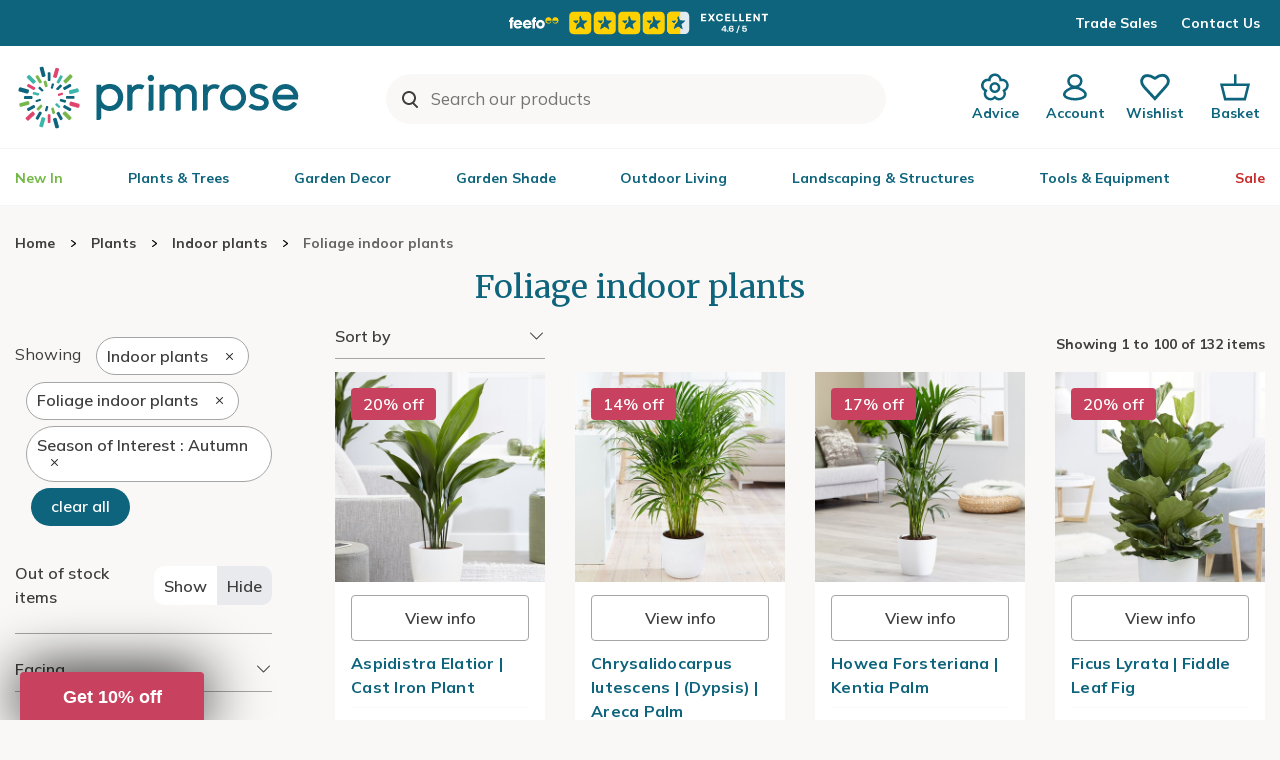

--- FILE ---
content_type: text/html; charset=utf-8
request_url: https://www.primrose.co.uk/plants/_/indoor-plants/foliage-indoor-plants/plcid.435/plcid.628/vid.40950/numitems.100/
body_size: 52484
content:

<!DOCTYPE html>
<html lang="en" xmlns="http://www.w3.org/1999/xhtml" xml:lang="en" xmlns:og="http://opengraphprotocol.org/schema/">
<!-- Version: 1.0.14907.0 -->
<head><title>
	Buy Foliage indoor plants - Season of Interest: Autumn -  Delivery by Primrose
</title><meta http-equiv="X-UA-Compatible" content="IE=edge,chrome=1"><meta name="viewport" content="width=device-width, initial-scale=1.0, maximum-scale=5.0"><meta http-equiv="content-type" content="text/html; charset=utf-8"><meta name="google-site-verification" content="Z6AdRH5KqCbnsJu914AjwqXhS-moKeNf9H4DLmdgtvE"><meta name="p:domain_verify" content="68a9c472df1c6b11f5509d77ed5206f6"><meta name="msvalidate.01" content="3C4145F139DC7B93416D02A259DA7F0D"><meta name="format-detection" content="telephone=no"><meta property="og:site_name" content="Primrose"><link rel="shortcut icon" type="image/x-icon" href="https://img.crocdn.co.uk/images/affiliates/primrose/assets/favicon/favicon.png"><link href="//www.primrose.co.uk/bundles/starter?v=70jTErMC1hFWSxlZHtlIjq7BBx__vfaCKur3d7PQvQ81" rel="stylesheet">
<link rel="stylesheet" href="//www.primrose.co.uk/assets/affiliates/klevu/klevu-theme-earth_grove.css?v=3">

    <script type="text/javascript" src="https://www.primrose.co.uk/resources/42bff97d2727bd7bcc31167c61127d45513872f506001"  ></script><script src="https://code.jquery.com/jquery-3.6.0.min.js"></script>
	<script src="https://cdn.jsdelivr.net/gh/xcash/bootstrap-autocomplete@v2.3.7/dist/latest/bootstrap-autocomplete.min.js"></script>
    <script src="https://js.squarecdn.com/square-marketplace.js" async=""></script>
    
    <script src="https://www.paypal.com/sdk/js?client-id=Afz-GPsyyfeE6Ge1it5NrKpHcy2www7pvU1iTN-w5K3WMAkYChu7ovDYKzM-jlh18wJ1npsSerRYoXWr&components=messages,buttons" data-namespace="PayPalSDK">
	</script>
    

    <!-- Google Tag Manager -->
    <script>(function(w,d,s,l,i){w[l]=w[l]||[];w[l].push({'gtm.start':
		new Date().getTime(),event:'gtm.js'});var f=d.getElementsByTagName(s)[0],
		j=d.createElement(s),dl=l!='dataLayer'?'&l='+l:'';j.async=true;j.src=
		'https://www.googletagmanager.com/gtm.js?id='+i+dl;f.parentNode.insertBefore(j,f);
})(window,document,'script','dataLayer','GTM-TB2V');</script>
    <!-- End Google Tag Manager -->
    
    <script type="text/javascript">
        (function (c, l, a, r, i, t, y) {
            c[a] = c[a] || function () { (c[a].q = c[a].q || []).push(arguments) };
            t = l.createElement(r); t.async = 1; t.src = "https://www.clarity.ms/tag/" + i;
            y = l.getElementsByTagName(r)[0]; y.parentNode.insertBefore(t, y);
        })(window, document, "clarity", "script", "u1xwiuwrt7");
	</script>

    <script type="text/javascript">
	    (function ($) {
		    $(document).ready(function () {
			    try {
				    $('.site-search-box').autoComplete({
					    resolver: 'custom',
                        events: {
                            search: function (term) {
                                $.getJSON('/html/SearchSuggestions.aspx', { "q": term }, function (data) {
                                    callback(data);
                                });

                                function callback(data) {
                                    const searchInput = document.querySelector(".searchInput");
									const resultBox = searchInput.querySelector(".resultBox");
									const categoriesBox = searchInput.querySelector(".categoriesBox");
                                    var items = data.Names;
									var categories = data.Categories;
                                    var categoriesPaths = data.CategoriesPaths;
									var images = data.Images;
									var prices = data.Prices;
									var itemLinks = data.ItemLinks;

                                    if (data.Names.length > 0) {
                                        searchInput.classList.add("active");
                                        resultBox.innerHTML = showMenu(items, images, prices, itemLinks);
                                        categoriesBox.innerHTML = showCategories(categories, categoriesPaths);
                                    } else {
                                        searchInput.classList.add("active");
										resultBox.innerHTML = "<p>No results</p>";
                                        categoriesBox.innerHTML = "<p>No results</p>";
                                    }
                                }

                                function showMenu(items, images, prices, itemLinks) {
                                    let menuData = '';
                                    if (items.length) {
                                        menuData += '<div class="row">';
                                        items.forEach(function (item, index) {
                                            menuData += '<div class="col-12 col-lg-4 text-center"><a href="' + itemLinks[index] + '" class="dropdown-item">';
                                            menuData += '<span class="item-image"><img src="https://img.crocdn.co.uk' + images[index] + '?width=160&height=160" alt="' + item + '" width="160" height="160" /></span>';
                                            menuData += '<span class="item-details"><span class="item-name">' + item + '</span><br />';
                                            menuData += prices[index] + '</span></a></div>';
                                        });
                                        menuData += '</div>';
                                    }
                                    return menuData;
                                }

                                function showCategories(categories, categoriesPaths) {
                                    let categoriesData = '';
                                    if (categories.length) {
                                        categoriesData += '<div class="row">';
                                        for (let i = 0; i < categories.length; i++) {
                                            categoriesData += '<div class="col-12 col-lg-6"><a href="' + categoriesPaths[i] + '" class="dropdown-item">';
                                            if (categories[i] == "Product")
                                                categoriesData += "Products";
                                            else
                                                categoriesData += categories[i];
                                            categoriesData += '</a></div>';
                                        }

                                        categoriesData += '</div>';
                                    }
                                    return categoriesData;
                                }
                            }
                        }
				    })
					.on('autocomplete.select', function(evt, item) {
						$('.site-search-box').val(item.replace(/^[\.]+|[\.]+$/g, ''));
						$('.site-search-box').get(0).form.submit();
					});
			    } catch (e) {
				    // TODO: ADD IE7 SUPPORT
			    }

				switch($.cookie('subscribed')) {
				case '0':
					$('.join-form').addClass('error');
					$.removeCookie('subscribed', {path: '/', secure: true, domain: location.host.replace(/^www/gi, '')});
					location.hash = '#subscribedInfo';
					break;
				case '1':
					$('.join-form').addClass('subscribed');
					$.removeCookie('subscribed', {path: '/', secure: true, domain: location.host.replace(/^www/gi, '')});
					location.hash = '#subscribedInfo';
					break;
				}
		    });
		})(jQuery);

    </script>
    <script type="text/javascript">
	    $(document).on('primrose:wheelbarrow:additem', function(e, data) {
		    $.ajax({
				    url: data.endpoint,
				    data: {
					    brand: 'PRIMROSE',
						wbadditemno: data.purchaseItems.map(x => x.itemNo).join(','),
						wbadditemnoqty: data.purchaseItems.map(x => x.qty).join(','),
					    wbforceupdate: data.force
				    },
				    crossDomain: true,
				    dataType: 'jsonp',
				    xhrFields: {
					    withCredentials: true
				    }
			    })
			    .done(function (d) {
				    if (d.hasOwnProperty("code") && [0,2,3,4].indexOf(d.code) > -1) {
					    switch (d.code) {
					    case 2:
					    case 4:
						    window.location = '/wheelbarrow/_/';
						    break;
					    case 3:
						    if (data.redirectToWheelbarrow) {
							    window.location = '/wheelbarrow/_/';
							    break;
						    }
					    default:
						    $(document).trigger("primrose:wheelbarrow:info",
							    {
								    endpoint: data.endpoint,
								    wheelbarrowStateCode: d.code,
								    wheelbarrowStateMessage: d.message,
								    wheelbarrowQuantity: d.quantity,
								    wheelbarrowSubtotal: d.subTotal,
									purchaseItems: data.purchaseItems,
								    purchaseQuantity: data.purchaseQuantity,
								    purchaseItemCode: data.purchaseItemCode,
								    purchaseItemClassId: data.purchaseItemClassId,
								    purchaseItemName: data.purchaseItemName,
								    purchaseItemPrice: data.purchaseItemPrice,
								    purchaseItemUrl: data.purchaseItemUrl,
									purchaseItemImageUrl: data.purchaseItemImageUrl,
								    purchaseCommonName: data.purchaseCommonName,
									purchaseCategories: data.purchaseCategories,
								    waitForConfirmation: !data.force && [2, 4].indexOf(d.code) < 0,
									wheelbarrowItems: d.items,
							    });
						    break;
					    }
				    } else {
					    $(document)
						    .trigger("primrose:wheelbarrow:update",
							    {
								    wheelbarrowQuantity: d.quantity,
								    wheelbarrowSubtotal: d.subTotal,
									purchaseItems: data.purchaseItems,
								    purchaseQuantity: data.purchaseQuantity,
								    purchaseItemCode: data.purchaseItemCode,
									purchaseItemClassId: data.purchaseItemClassId,
								    purchaseItemName: data.purchaseItemName,
								    purchaseItemPrice: data.purchaseItemPrice,
								    purchaseItemUrl: data.purchaseItemUrl,
								    purchaseItemImageUrl: data.purchaseItemImageUrl,
								    purchaseCommonName: data.purchaseCommonName,
								    purchaseCategories: data.purchaseCategories,
								    hidePopupMessage: data.hidePopupMessage,
									wheelbarrowItems: d.items,
									wheelbarrowStateCode: d.code,
								    wheelbarrowStateMessage: d.message,
							    });

					    if (data.redirectToWheelbarrow) {
						    window.location = '/wheelbarrow/_/';
					    }
				    }
			    });
                
		    return false;
	    });
    </script>

    <!-- JS to show / hide mini-wheelbarrow summary and wishlist summary on mobile -->
    <script type="text/javascript">
        $(function () {
          //$('.wishlist--mobile').on('click', wishlistMobileToggle);
        });
        function wishlistMobileToggle() {
            $("#desktop-header").removeClass("cart-shown");
            $("#desktop-header").toggleClass("wishlist-shown");
            $("#mobile-header").removeClass("cart-shown");
            $("#mobile-header").toggleClass("wishlist-shown");
		}

        function checkInput(value) {
            const searchInput = document.querySelector(".searchInput");
            if (value.length < 3) {
                searchInput.classList.remove("active");
            }
        }
    </script>
    <script type="text/javascript">
        $(document).ready(function () {
			function getSuggestions(query) {
				$('#loadingSpinner').show();

                $.ajax({
                    url: '/html/SearchSuggester.ashx?query=' + encodeURIComponent(query),
                    type: 'GET',
                    success: function (data) {
                        const searchInput = document.querySelector(".searchInput");
                        const suggestionsBox = searchInput.querySelector(".suggestionsBox");

                        var suggestions = Object.values(data['suggestionsList']);
                        var suggestionsList = '<div class="row">';
                        $.each(suggestions, function (index, value) {
                            suggestionsList += '<div class="col-12 col-lg-6"><a href="/search/_/search.' + value.replace(/ /g, "-") + '/sort.0/" class="dropdown-item">' + value + '</a></div>';
                        });
                        suggestionsList += '</div>';

						if (suggestions.length > 0) {
							suggestionsBox.innerHTML = suggestionsList;
						} else {
                            suggestionsBox.innerHTML = "<p>No results</p>";
                        }
                    },
                    error: function (xhr, status, error) {
                        console.error('Error: ' + error);
                    }
                });
            }

            $('#tab3').click(function () {
                if (this.checked) {
                    var query = $('#keyword').val();
                    if (query) {
                        getSuggestions(query);
                    }
                }
            });

            $('#keyword').on('input', function () {
                if ($('#tab3').is(':checked')) {
                    var query = $(this).val();
                    getSuggestions(query);
                }
            });
        });
    </script>

	<!-- Start Klevu search code -->
	
	<!-- Include JS Library -->
	<script src="https://js.klevu.com/core/v2/klevu.js"></script>

	<!-- Include Search Results JS -->
	<script src="https://js.klevu.com/theme/default/v2/search-results-page.js"></script>

	<!-- Include Quick Search Theme -->
	<script src="https://js.klevu.com/theme/default/v2/quick-search.js"></script>

	<!-- Configure Klevu search -->
	<script type='text/javascript'>
        var options = {
            url: {
                landing: '/search-results/',
                protocol: 'https:',
                search: 'https://eucs35v2.ksearchnet.com/cs/v2/search' // your Klevu APIv2 Search URL + endpoint path
            },
            search: {
                minChars: 0,
                searchBoxSelector: ".my-keyword-search", // your search input selector
                fullPageLayoutEnabled: false,
                apiKey: "klevu-175914218058317974" // your Klevu JS API Key
            },
            analytics: {
                apiKey: 'klevu-175914218058317974' // your Klevu JS API Key
            }
        };
        klevu(options);
    </script>

	<!-- Klevu search customisations -->
	<script src="//www.primrose.co.uk/js/affiliates/primrose/responsive/klevu/klevu.js?v7"></script>
    
	<!-- Klevu script for GTM -->
    <script>
        var klevu_connectors = {
            gtm: {
                enabled: true
            }
        };
    </script>

	<script type='text/javascript'>
        $(document).ready(function () {
            $('.my-keyword-search').focus(function () {
                $('.clear-my-search').show(); // Show the clear search button when the input is focused
            });
            $('.clear-my-search').click(function () {
                $('.clear-my-search').hide(); // Hide the clear search button when it has been clicked
            });
        });
    </script>
	<!-- End Klevu search code -->
<meta name="robots" content="noindex, nofollow"><link href="https://www.primrose.co.uk/plants/_/indoor-plants/foliage-indoor-plants/plcid.435/plcid.628/vid.40950/" rel="canonical"><link href="https://www.primrose.co.uk/plants/_/indoor-plants/foliage-indoor-plants/plcid.435/plcid.628/vid.40950/start.2/" rel="next"><meta name="Description" content="Buy Foliage indoor plants - Season of Interest: Autumn -  Delivery by Primrose"><meta name="keywords" content="Foliage indoor plants">
                              <script>!function(e){var n="https://s.go-mpulse.net/boomerang/";if("False"=="True")e.BOOMR_config=e.BOOMR_config||{},e.BOOMR_config.PageParams=e.BOOMR_config.PageParams||{},e.BOOMR_config.PageParams.pci=!0,n="https://s2.go-mpulse.net/boomerang/";if(window.BOOMR_API_key="2AA7F-PVP4W-XTKND-2XWQG-S4A7H",function(){function e(){if(!r){var e=document.createElement("script");e.id="boomr-scr-as",e.src=window.BOOMR.url,e.async=!0,o.appendChild(e),r=!0}}function t(e){r=!0;var n,t,a,i,d=document,O=window;if(window.BOOMR.snippetMethod=e?"if":"i",t=function(e,n){var t=d.createElement("script");t.id=n||"boomr-if-as",t.src=window.BOOMR.url,BOOMR_lstart=(new Date).getTime(),e=e||d.body,e.appendChild(t)},!window.addEventListener&&window.attachEvent&&navigator.userAgent.match(/MSIE [67]\./))return window.BOOMR.snippetMethod="s",void t(o,"boomr-async");a=document.createElement("IFRAME"),a.src="about:blank",a.title="",a.role="presentation",a.loading="eager",i=(a.frameElement||a).style,i.width=0,i.height=0,i.border=0,i.display="none",o.appendChild(a);try{O=a.contentWindow,d=O.document.open()}catch(_){n=document.domain,a.src="javascript:var d=document.open();d.domain='"+n+"';void 0;",O=a.contentWindow,d=O.document.open()}if(n)d._boomrl=function(){this.domain=n,t()},d.write("<bo"+"dy onload='document._boomrl();'>");else if(O._boomrl=function(){t()},O.addEventListener)O.addEventListener("load",O._boomrl,!1);else if(O.attachEvent)O.attachEvent("onload",O._boomrl);d.close()}function a(e){window.BOOMR_onload=e&&e.timeStamp||(new Date).getTime()}if(!window.BOOMR||!window.BOOMR.version&&!window.BOOMR.snippetExecuted){window.BOOMR=window.BOOMR||{},window.BOOMR.snippetStart=(new Date).getTime(),window.BOOMR.snippetExecuted=!0,window.BOOMR.snippetVersion=14,window.BOOMR.url=n+"2AA7F-PVP4W-XTKND-2XWQG-S4A7H";var i=document.currentScript||document.getElementsByTagName("script")[0],o=i.parentNode,r=!1,d=document.createElement("link");if(d.relList&&"function"==typeof d.relList.supports&&d.relList.supports("preload")&&"as"in d)window.BOOMR.snippetMethod="p",d.href=window.BOOMR.url,d.rel="preload",d.as="script",d.addEventListener("load",e),d.addEventListener("error",function(){t(!0)}),setTimeout(function(){if(!r)t(!0)},3e3),BOOMR_lstart=(new Date).getTime(),o.appendChild(d);else t(!1);if(window.addEventListener)window.addEventListener("load",a,!1);else if(window.attachEvent)window.attachEvent("onload",a)}}(),"".length>0)if(e&&"performance"in e&&e.performance&&"function"==typeof e.performance.setResourceTimingBufferSize)e.performance.setResourceTimingBufferSize();!function(){if(BOOMR=e.BOOMR||{},BOOMR.plugins=BOOMR.plugins||{},!BOOMR.plugins.AK){var n=""=="true"?1:0,t="",a="aoa5u3lio663c2luxfha-f-87c6f1c5a-clientnsv4-s.akamaihd.net",i="false"=="true"?2:1,o={"ak.v":"39","ak.cp":"1583018","ak.ai":parseInt("596766",10),"ak.ol":"0","ak.cr":9,"ak.ipv":4,"ak.proto":"h2","ak.rid":"f2b8fff","ak.r":35417,"ak.a2":n,"ak.m":"","ak.n":"essl","ak.bpcip":"3.129.218.0","ak.cport":37252,"ak.gh":"104.119.189.173","ak.quicv":"","ak.tlsv":"tls1.3","ak.0rtt":"","ak.0rtt.ed":"","ak.csrc":"-","ak.acc":"","ak.t":"1769257294","ak.ak":"hOBiQwZUYzCg5VSAfCLimQ==84Y4OutIWzUqyLIZEsTVmZL6rfKUUoZOq7tOQA1QASXsl2YrulIJhK8gKfqy45R/uadDkXZH5k+eR+cw56HwC/OHBfM/c+HAzK4OE34qsEB+oEEZbUdR9psgVAMNGm2AeJ34bmFrCcC7edhKENYkES5YOq/NkLkk8XVvWrmtZ6O7TpuhPWOD8C2m1vpgxfT36LOnoq6hTDi5NKgjerJqgQFyzMk0dqMmlv7JbPZM6h4N0V2/BWOzQ4RlwPZcGr8c/qx3Qp8EJQMDbIco7AQOg0XWPVgWagzgyG1SItbpVHTKT/z6m/qb0EUlZWYG62/fyeQ+4mIIBq8fusK27c6TidnvEBVLtyPHzrem5e1AN/fxd+oA1zJqdBUwfszr71Hbk3WY50E8GLVP0y8x2mn/kr0wk/XpVK3A+JUPTif065s=","ak.pv":"31","ak.dpoabenc":"","ak.tf":i};if(""!==t)o["ak.ruds"]=t;var r={i:!1,av:function(n){var t="http.initiator";if(n&&(!n[t]||"spa_hard"===n[t]))o["ak.feo"]=void 0!==e.aFeoApplied?1:0,BOOMR.addVar(o)},rv:function(){var e=["ak.bpcip","ak.cport","ak.cr","ak.csrc","ak.gh","ak.ipv","ak.m","ak.n","ak.ol","ak.proto","ak.quicv","ak.tlsv","ak.0rtt","ak.0rtt.ed","ak.r","ak.acc","ak.t","ak.tf"];BOOMR.removeVar(e)}};BOOMR.plugins.AK={akVars:o,akDNSPreFetchDomain:a,init:function(){if(!r.i){var e=BOOMR.subscribe;e("before_beacon",r.av,null,null),e("onbeacon",r.rv,null,null),r.i=!0}return this},is_complete:function(){return!0}}}}()}(window);</script></head>
<body id="results_plants" class="green">
    <!-- Google Tag Manager (noscript) -->
    <noscript><iframe src="https://www.googletagmanager.com/ns.html?id=GTM-TB2V" height="0" width="0" style="display:none;visibility:hidden"></iframe></noscript>
    <!-- End Google Tag Manager (noscript) -->
    <!-- Begin Content -->
    <!-- HEADERS -->
	

	

<nav id="desktop-header" class="navbar navbar-expand-lg navbar-light bg-white sticky">
    <div class="d-none d-lg-block">
<script>
    $(document).ready(function () {
        $('.buttonCopyCodeIdAutumn').click(function () {
            $(this).html('CODE COPIED');
        });
    });
</script>
<!-- Rotational Promo Banner starts -->
<div class="promotional-banner promotional-banner-blue-background">
    <div class="row align-items-center">
        <div class="col-xl-3 d-none d-xl-block">
            <p>
        </div>
        <div class="section-wrapper in-story-container col-12 col-xl-6">
            <div class="row align-items-center">
                <div class="owl-carousel owl-theme promo-banner-rotation" id="promo-banner-rotation">
                    <div class="item">
                        <span><a href="https://www.feefo.com/en-GB/reviews/primrose-uk" title="Feefo reviews" target="_blank"><img src="//img.crocdn.co.uk/lib/images/affiliates/primrose/icons/header/primrose-feefo-review-4-6.svg" width="384" height="34" alt="Feefo reviews"></a></span>
                    </div>
                    
                    
                </div>
            </div>
        </div>
        <div class="col-3 d-none d-xl-block contact-text rotational-banner">
            <div class="d-flex align-items-center justify-content-end">
                <a href="/trade/" title="Trade Sales">Trade Sales</a>
                <a href="/contact-us/" title="Contact Us" class="ml-4">Contact Us</a>
            </div>
        </div>
    </div>
</div>
<!-- Rotational Promo Banner ends -->    </div>
    <div class="container container-logo-search-buttons">
        <div class="header__align ">
            <div class="header__align--left">
                <a class="navbar-brand" href="/" title="Primrose">
                    <img src="//img.crocdn.co.uk/lib/images/affiliates/primrose/assets/logo/primrose-logo.svg" class="img--block" alt="Primrose" width="300" height="72">
                </a>
            </div>
            <div class="header__align--center">
<form action="#" class="form-inline custome__search my-2 my-lg-0">
    <input id="my-search" class="my-keyword-search form-control klevu-search" name="q" type="search" placeholder="Search our products">
    <input id="clear-my-search" class="clear-my-search" type="reset" value="X" alt="Clear" style="display: none;">
</form>
            </div>
            <div class="header__align--right">
                <ul class="navbar-nav mr-auto mb-0">
                    <li class="nav-item">
                        <a class="nav-link" href="/blog/" title="Advice">
                            <img src="//img.crocdn.co.uk/lib/images/affiliates/primrose/icons/header/advice.svg" alt="Gardening advice" width="32" height="32">
                            <p>Advice</p>
                        </a>
                    </li>
                    <li class="nav-item">
                        <a class="nav-link icons" href="/myaccount/" title="My Account">
                            <img src="//img.crocdn.co.uk/lib/images/affiliates/primrose/icons/header/my-account.svg" alt="Access My Account" class="img--block" width="32" height="32">
                            <p>Account</p>
                        </a>
                    </li>
                    <li class="nav-item position-relative wishlist open">
                        <a class="nav-link save__wishlist" href="/mywishlist/" title="Wishlist">
                            <img src="//img.crocdn.co.uk/lib/images/affiliates/primrose/icons/header/wishlist.svg" alt="Wish-list" class="img--block" width="32" height="32">
                            <p>Wishlist</p>
                        </a>
                    </li>
                    <li class="nav-item position-relative carts open">
                        <a class="nav-link save__carts" href="/wheelbarrow/_/" title="Basket">
                            <img src="//img.crocdn.co.uk/lib/images/affiliates/primrose/icons/header/basket.svg" alt="My wheelbarrow" class="img--block" width="32" height="32">
                            <p>Basket</p>
                        </a>
                            <div id="mini-wheelbarrow-summary" class="cart__dropdown visible-dropdown">
                                <div class="mini-wheelbarrow-spinner">
                                    <img src="//img.crocdn.co.uk/lib/images/affiliates/primrose/assets/mini-wheelbarrow/basket-spinner-200px.svg" alt="loading" width="200" height="200">
                                </div>
                            </div>
                    </li>
                </ul>
            </div>
        </div>
    </div>
<div class="top-menu-container">
    <div class="container top-menu-inner-container">
        <div class="header__menu d-none d-lg-block">
            <ul class="navbar-nav mb-0">

                <li class="nav-item dropdown megamenu-li dmenu">
                    <a class="nav-link dropdown-toggle disabled" href="/products/_/vid.38039/" title="New In" id="dropdown13" aria-haspopup="true" aria-expanded="false" style="color: #74b948;">New In</a>
                </li>

                <li class="nav-item dropdown megamenu-li dmenu">
                    <a class="nav-link dropdown-toggle disabled" href="/plants/" title="Plants & Trees" id="dropdown02" aria-haspopup="true" aria-expanded="false">Plants & Trees</a>
                    <div class="dropdown-menu megamenu sm-menu" aria-labelledby="dropdown02">
                        <div class="container">
                            <div class="row">
                                <div class="col-md-3 second-menu">
                                    <h3><a href="/plants/_/vid.34440/" title="Outdoor Plants">Outdoor Plants</a></h3>
                                    <ul class="second-level">
                                        <li class="nav-item"><a class="nav-link" href="/plants/_/bamboo/plcid.442/" title="Bamboo">Bamboo</a></li>
                                        <li class="nav-item"><a class="nav-link" href="/plants/_/bedding-plants/plcid.450/" title="Bedding plants">Bedding plants</a></li>
                                        <li class="nav-item"><a class="nav-link" href="/plants/_/bulbs/plcid.446/" title="Bulbs">Bulbs</a></li>
                                        <li class="nav-item"><a class="nav-link" href="/plants/_/climbers/plcid.433/" title="Climbers">Climbers</a></li>
                                        <li class="nav-item"><a class="nav-link" href="/plants/_/ferns-garden/plcid.443/" title="Ferns">Ferns</a></li>
                                        <li class="nav-item"><a class="nav-link" href="/plants/_/fruit/plcid.438/" title="Fruit">Fruit</a></li>
                                        <li class="nav-item"><a class="nav-link" href="/plants/_/grasses/plcid.444/" title="Grasses">Grasses</a></li>
                                        <!-- <li class="nav-item"><a class="nav-link" href="/plants/_/hedging/plcid.440/" title="Hedging">Hedging</a></li> -->
                                        <li class="nav-item"><a class="nav-link" href="/plants/_/herbs/plcid.437/" title="Herbs">Herbs</a></li>
                                        <li class="nav-item"><a class="nav-link" href="/plants/_/large-plants-for-instant-impact/plcid.439/" title="Instant Impact Plants">Instant Impact Plants</a></li>
                                        <li class="nav-item"><a class="nav-link" href="/plants/_/perennials/plcid.430/" title="Perennials">Perennials</a></li>
                                        <li class="nav-item"><a class="nav-link" href="/plants/_/pond-plants/plcid.436/" title="Pond Plants">Pond Plants</a></li>
                                        <li class="nav-item"><a class="nav-link" href="/plants/_/roses/plcid.432/" title="Roses">Roses</a></li>
                                        <li class="nav-item"><a class="nav-link" href="/plants/_/seeds/plcid.441/" title="Seeds">Seeds</a></li>
                                        <li class="nav-item"><a class="nav-link" href="/plants/_/shrubs/plcid.429/" title="Shrubs">Shrubs</a></li>
                                    </ul>
                                </div>
                                <div class="col-md-3 ">
                                    <div class="second-menu">
                                        <h3><a href="/plants/_/trees/plcid.431/" title="Ornamental Trees">Ornamental Trees</a></h3>
                                        <ul class="second-level">
                                            <li class="nav-item"><a class="nav-link" href="/plants/_/trees/acer-trees/plcid.431/plcid.592/" title="Acer">Acer</a></li>
                                            <li class="nav-item"><a class="nav-link" href="/plants/_/trees/beech-trees/plcid.431/plcid.597/" title="Beech">Beech</a></li>
                                            <li class="nav-item"><a class="nav-link" href="/plants/_/trees/betula-trees/plcid.431/plcid.595/" title="Birch">Birch</a></li>
                                            <li class="nav-item"><a class="nav-link" href="/plants/_/trees/cherry-blossom-trees/plcid.431/plcid.590/" title="Cherry Blossom">Cherry Blossom</a></li>
                                            <li class="nav-item"><a class="nav-link" href="/plants/_/trees/crab-apples/plcid.431/plcid.589/" title="Crab Apple">Crab Apple</a></li>
                                            <li class="nav-item"><a class="nav-link" href="/plants/_/trees/crataegus-trees/plcid.431/plcid.593/" title="Hawthorn">Hawthorn</a></li>
                                            <li class="nav-item"><a class="nav-link" href="/plants/_/trees/sorbus-trees/plcid.431/plcid.591/" title="Rowan">Rowan</a></li>
                                        </ul>
                                    </div>
                                    <div class="second-menu mt-3">
                                        <h3><a href="/plants/_/fruit/fruit-trees/plcid.438/plcid.681/" title="Fruit Trees">Fruit Trees</a></h3>
                                        <ul class="second-level">
                                            <li class="nav-item"><a class="nav-link" href="/plants/_/fruit/apples/plcid.438/plcid.661/" title="Apple">Apple</a></li>
                                            <li class="nav-item"><a class="nav-link" href="/plants/_/fruit/cherries/plcid.438/plcid.662/" title="Cherry">Cherry</a></li>
                                            <li class="nav-item"><a class="nav-link" href="/plants/_/fruit/plums/plcid.438/plcid.664/" title="Plum">Plum</a></li>
                                            <li class="nav-item"><a class="nav-link" href="/plants/_/fruit/pears/plcid.438/plcid.663/" title="Pear">Pear</a></li>
                                        </ul>
                                    </div>
                                </div>
                                <div class="col-md-3">
                                    <div class="second-menu">
                                        <h3><a href="/plants/_/indoor-plants/plcid.435/" title="Indoor Plants">Indoor Plants</a></h3>
                                        <ul class="second-level">
                                            <li class="nav-item"><a class="nav-link" href="/plants/_/indoor-plants/air-purifying-indoor-plants/plcid.435/plcid.633/" title="Air Purifying">Air Purifying</a></li>
                                            <li class="nav-item"><a class="nav-link" href="/plants/_/indoor-plants/easy-to-care-for-indoor-plants/plcid.435/plcid.642/" title="Easy Care">Easy Care</a></li>
                                            <li class="nav-item"><a class="nav-link" href="/plants/_/indoor-plants/flowering-indoor-plants/plcid.435/plcid.627/" title="Flowering">Flowering</a></li>
                                            <li class="nav-item"><a class="nav-link" href="/plants/_/indoor-plants/foliage-indoor-plants/plcid.435/plcid.628/" title="Foliage">Foliage</a></li>
                                            <li class="nav-item"><a class="nav-link" href="/plants/_/indoor-plants/trailing-%2F-hanging-plants/plcid.435/plcid.638/" title="Hanging & Trailing">Hanging &amp; Trailing</a></li>
                                            <li class="nav-item"><a class="nav-link" href="/plants/_/indoor-plants/office-%2F-large-indoor-plants/plcid.435/plcid.631/" title="Large & Tall">Large &amp; Tall</a></li>
                                            <li class="nav-item"><a class="nav-link" href="/plants/_/indoor-plants/orchid-plants/plcid.435/plcid.630/" title="Orchids">Orchids</a></li>
                                            <li class="nav-item"><a class="nav-link" href="/plants/_/indoor-plants/palm-plants/plcid.435/plcid.640/" title="Palms">Palms</a></li>
                                            <li class="nav-item"><a class="nav-link" href="/plants/_/indoor-plants/rare-%2F-unusual-indoor-plants/plcid.435/plcid.643/" title="Rare & Unusual">Rare &amp; Unusual</a></li>
                                            <li class="nav-item"><a class="nav-link" href="/plants/_/indoor-plants/terrarium-plants/plcid.435/plcid.629/" title="Terrarium Plants">Terrarium Plants</a></li>
                                        </ul>
                                    </div>
                                    <div class="second-menu mt-3">
                                        <h3><a href="/plants/_/plcid.428/" title="All Plants">All Plants</a></h3>
                                    </div>
                                </div>
                                <div class="col-md-3 ">
                                    <div class="second-menu">
                                        <h3 class="offers-color">Plant Offers (selected lines)</h3>
                                        <ul class="second-level">
                                            <li class="nav-item"><a class="nav-link" href="/plants/_/plcid.428/vid.41556/" title="Perennials: Up to 50% off">Perennials: Up to 50% off</a></li>
                                            <li class="nav-item"><a class="nav-link" href="/plants/_/plcid.428/vid.41553/" title="Shrubs: Up to 50% off">Shrubs: Up to 50% off</a></li>
                                            <li class="nav-item"><a class="nav-link" href="/plants/_/plcid.428/vid.41598/" title="Indoor Plants: Up to 30% off">Indoor Plants: Up to 30% off</a></li>
                                            <li class="nav-item"><a class="nav-link" href="/plants/_/plcid.428/vid.41552/" title="Climbers: Up to 30% off">Climbers: Up to 30% off</a></li>
                                            <li class="nav-item"><a class="nav-link" href="/plants/_/plcid.428/vid.41554/" title="Ferns & Grasses: Up to 50% off">Ferns & Grasses: Up to 50% off</a></li>
                                            <li class="nav-item"><a class="nav-link" href="/plants/_/plcid.428/vid.41555/" title="Fruit, trees & herbs: Up to 40% off">Fruit, trees & herbs: Up to 40% off</a></li>
                                        </ul>
                                    </div>
                                    <div class="second-menu mt-3">
                                        <h3>Inspiration & Advice</h3>
                                        <ul class="second-level">
                                            <li class="nav-item"><a class="nav-link" href="/primrose-partners/sophie-valentine/" title="Primrose Partners: Sophie Valentine">Primrose Partners: Sophie Valentine</a></li>
                                            <li class="nav-item"><a class="nav-link" href="/blog/gardens/winter-garden-jobs/" title="Winter Garden Jobs">Winter Garden Jobs</a></li>
                                            <li class="nav-item"><a class="nav-link" href="/blog/plants/easy-house-plants-care-guide/" title="House Plant Care Guide">House Plant Care Guide</a></li>
                                        </ul>
                                    </div>
                                </div>
                            </div>
                        </div>
                    </div>
                </li>

                <li class="nav-item dropdown megamenu-li dmenu">
                    <a class="nav-link dropdown-toggle disabled" href="/garden-decor/" title="Garden Decor" id="dropdown03" aria-haspopup="true" aria-expanded="false">Garden Decor</a>
                    <div class="dropdown-menu megamenu sm-menu" aria-labelledby="dropdown03">
                        <div class="container">
                            <div class="row">
                                <div class="col-md-5 second-menu">
                                    <h3><a href="/products/_/water-features/plcid.20/" title="Water Features">Water Features</a></h3>
                                    <div class="row">
                                        <div class="col-md-6 second-menu">
                                            <ul class="second-level">
                                                <li class="nav-item"><a class="nav-link" href="/products/_/water-features/water-feature-accessories/plcid.20/plcid.1677/" title="Accessories">Accessories</a></li>
                                                <li class="nav-item"><a class="nav-link" href="/products/_/water-features/bird-baths/plcid.20/plcid.33/" title="Bird Baths">Bird Baths</a></li>
                                                <li class="nav-item"><a class="nav-link" href="/products/_/water-features/waterfall-cascading-water-features/blade-cascade-water-features/plcid.20/plcid.161/plcid.158/" title="Blade Cascades">Blade Cascades</a></li>
                                                <li class="nav-item"><a class="nav-link" href="/products/_/water-features/bubble-water-features/plcid.20/plcid.137/" title="Bubbles">Bubbles</a></li>
                                                <li class="nav-item"><a class="nav-link" href="/products/_/water-features/cascading-water-features/plcid.20/plcid.161/" title="Cascading">Cascading</a></li>
                                                <li class="nav-item"><a class="nav-link" href="/products/_/water-features/metal-water-features/plcid.20/plcid.1746/" title="Metal">Metal</a></li>
                                                <li class="nav-item"><a class="nav-link" href="/products/_/water-features/indoor-water-features/plcid.20/plcid.136/" title="Indoor">Indoor</a></li>
                                                <li class="nav-item"><a class="nav-link" href="/products/_/water-features/water-fountains/plcid.20/plcid.1748/" title="Water Fountains">Water Fountains</a></li>
                                                <li class="nav-item"><a class="nav-link" href="/products/_/water-features/ponds/plcid.20/plcid.21/" title="Ponds">Ponds</a></li>
                                                <li class="nav-item"><a class="nav-link" href="/products/_/water-features/stone-water-features/plcid.20/plcid.1747/" title="Stone">Stone</a></li>
                                            </ul>
                                        </div>
                                        <div class="col-md-6 second-menu">
                                            <ul class="second-level">
                                                <li class="nav-item"><a class="nav-link" href="/products/_/water-features/solar-water-features/plcid.20/plcid.139/" title="Solar">Solar</a></li>
                                                <li class="nav-item"><a class="nav-link" href="/products/_/water-features/sphere-water-features/plcid.20/plcid.140/" title="Sphere">Sphere</a></li>
                                                <li class="nav-item"><a class="nav-link" href="/products/_/water-features/plcid.20/vid.27065/" title="Stainless Steel">Stainless Steel</a></li>
                                                <li class="nav-item"><a class="nav-link" href="/products/_/water-features/standing-water-walls/plcid.20/plcid.153/" title="Standing Water Wall">Standing Water Wall</a></li>
                                                <li class="nav-item"><a class="nav-link" href="/products/_/water-features/statue-figurine-water-features/plcid.20/plcid.151/" title="Statues & Figurines">Statues & Figurines</a></li>
                                                <li class="nav-item"><a class="nav-link" href="/products/_/water-features/wall-hanging-fountains/plcid.20/plcid.142/" title="Wall Hanging Fountains">Wall Hanging Fountains</a></li>
                                                <li class="nav-item"><a class="nav-link" href="/products/_/water-features/tabletop-water-features/plcid.20/plcid.160/" title="Tabletop">Tabletop</a></li>
                                                <li class="nav-item"><a class="nav-link" href="/products/_/water-features/plcid.20/vid.39487/" title="Zinc">Zinc</a></li>
                                                <li class="nav-item"><a class="nav-link" href="/products/_/water-features/plcid.20/vid.38039/" title="New In"><b>New In</b></a></li>
                                                <li class="nav-item"><a class="nav-link" href="/products/_/water-features/plcid.20/" title="All Water Features"><b>All Water Features</b></a></li>
                                            </ul>
                                        </div>
                                    </div>   
                                </div>

                                <div class="col-md-5 second-menu">
                                    <h3><a href="/products/_/planters/plcid.22/" title="Planters">Planters</a></h3>
                                    <div class="row">
                                        <div class="col-md-6 second-menu">
                                            <ul class="second-level">
                                                <li class="nav-item"><a class="nav-link" href="/products/_/planters/ceramic-planters/plcid.22/plcid.125/" title="Ceramic">Ceramic</a></li>
                                                <li class="nav-item"><a class="nav-link" href="/products/_/planters/concrete-planters/plcid.22/plcid.100/" title="Concrete">Concrete</a></li>
                                                <li class="nav-item"><a class="nav-link" href="/products/_/planters/corten-steel-planters/plcid.22/plcid.134/" title="Corten Steel">Corten Steel</a></li>
                                                <li class="nav-item"><a class="nav-link" href="/products/_/planters/plcid.22/vid.27014/" title="Fibrecotta">Fibrecotta</a></li>
                                                <li class="nav-item"><a class="nav-link" href="/products/_/planters/fibreglass-planters/plcid.22/plcid.121/" title="Fibreglass">Fibreglass</a></li>
                                                <li class="nav-item"><a class="nav-link" href="/products/_/planters/fiberstone-planters/plcid.22/plcid.131/" title="Fiberstone">Fiberstone</a></li>
                                                <li class="nav-item"><a class="nav-link" href="/products/_/planters/plastic-planters/plcid.22/plcid.117/" title="Plastic">Plastic</a></li>
                                                <li class="nav-item"><a class="nav-link" href="/products/_/planters/stone-planters/plcid.22/plcid.101/" title="Stone">Stone</a></li>
                                                <li class="nav-item"><a class="nav-link" href="/products/_/planters/terracotta-planters/plcid.22/plcid.102/" title="Terracotta">Terracotta</a></li>
                                                <li class="nav-item"><a class="nav-link" href="/products/_/planters/wood-planters/plcid.22/plcid.97/" title="Wood">Wood</a></li>
                                                <li class="nav-item"><a class="nav-link" href="/products/_/planters/zinc-planters/plcid.22/plcid.99/" title="Zinc">Zinc</a></li>
                                            </ul>
                                        </div>
                                        <div class="col-md-6 second-menu">
                                            <ul class="second-level">
                                                <li class="nav-item"><a class="nav-link" href="/products/_/planters/large-planters/plcid.22/plcid.93/" title="Large">Large</a></li>
                                                <li class="nav-item"><a class="nav-link" href="/products/_/planters/medium-planters/plcid.22/plcid.128/" title="Medium">Medium</a></li>
                                                <li class="nav-item"><a class="nav-link" href="/products/_/planters/small-planters/plcid.22/plcid.124/" title="Small">Small</a></li>
                                                <li class="nav-item"><a class="nav-link" href="/products/_/planters/cone%2Fcylinder-planters/plcid.22/plcid.129/" title="Cone & Cylinder Planters">Cone & Cylinder Planters</a></li>
                                                <li class="nav-item"><a class="nav-link" href="/products/_/planters/square%2Fcube-planters/plcid.22/plcid.103/" title="Square & Cube">Square & Cube</a></li>
                                                <li class="nav-item"><a class="nav-link" href="/products/_/planters/tall%2Fflared-planters/plcid.22/plcid.105/" title="Tall & Flared">Tall & Flared</a></li>
                                                <li class="nav-item"><a class="nav-link" href="/products/_/planters/trough-planters/plcid.22/plcid.104/" title="Trough">Trough</a></li>
                                                <li class="nav-item"><a class="nav-link" href="/products/_/planters/plcid.22/vid.38039/" title="New In"><b>New In</b></a></li>
                                                <li class="nav-item"><a class="nav-link" href="/products/_/planters/plcid.22/" title="All Planters"><b>All Planters</b></a></li>
                                            </ul>
                                        </div>
                                    </div>
                                </div>
                                
                                <div class="col-md-2 second-menu">
                                    <h3>Décor</h3>
                                    <ul class="second-level">
                                        <li class="nav-item"><a class="nav-link" href="/products/_/outdoor-lighting/bollard-and-pillar-lights/plcid.346/" title="Bollard Lights">Bollard Lights</a></li>
                                        <li class="nav-item"><a class="nav-link" href="/products/_/garden-ornaments/clocks/plcid.23/plcid.258/" title="Clocks">Clocks</a></li>
                                        <li class="nav-item"><a class="nav-link" href="/products/_/garden-ornaments/mirrors/plcid.23/plcid.259/" title="Mirrors">Mirrors</a></li>
                                        <li class="nav-item"><a class="nav-link" href="/products/_/garden-ornaments/plcid.23/" title="Ornaments">Ornaments</a></li>
                                        <li class="nav-item"><a class="nav-link" href="/products/_/outdoor-lighting/plcid.25/" title="Outdoor Lighting">Outdoor Lighting</a></li>
                                        <li class="nav-item"><a class="nav-link" href="/products/_/outdoor-lighting/path-lights/plcid.25/plcid.344/" title="Path Lights">Path Lights</a></li>
                                        <li class="nav-item"><a class="nav-link" href="/products/_/outdoor-lighting/security-lights/plcid.25/plcid.335/" title="Security Lights">Security Lights</a></li>
                                        <li class="nav-item"><a class="nav-link" href="/products/_/wind-spinners-%2F-windmills/plcid.45/" title="Wind Spinners & Windmills">Wind Spinners & Windmills</a></li>
                                        <li class="nav-item"><a class="nav-link" href="/products/_/garden-ornaments/plcid.23/vid.38039/" title="New In"><b>New In</b></a></li>
                                    </ul>
                                </div>
                            </div>
                        </div>
                    </div>
                </li>

                <li class="nav-item dropdown megamenu-li dmenu">
                    <a class="nav-link dropdown-toggle disabled" href="/garden-shade/" title="Garden Shade" id="dropdown06" aria-haspopup="true" aria-expanded="false">Garden Shade</a>
                    <div class="dropdown-menu megamenu sm-menu" aria-labelledby="dropdown06">
                        <div class="container">
                            <div class="row">

                                <div class="col-md-3 second-menu">
                                    <h3><a href="/products/_/awnings/plcid.3/" title="Awnings">Awnings</a></h3>
                                    <div class="row">
                                        <div class="col-md-6 second-menu">
                                            <ul class="second-level">
                                                <li class="nav-item"><a class="nav-link" href="/products/_/awnings/budget-awnings/plcid.3/plcid.69/" title="Budget">Budget</a></li>
                                                <li class="nav-item"><a class="nav-link" href="/products/_/awnings/electric-awnings/plcid.3/plcid.67/" title="Electric">Electric</a></li>
                                                <li class="nav-item"><a class="nav-link" href="/products/_/awnings/manual-awnings/plcid.3/plcid.72/" title="Manual">Manual</a></li>
                                                <li class="nav-item"><a class="nav-link" href="/products/_/awnings/drop-arm-awnings/plcid.3/plcid.384/" title="Drop Arms">Drop Arms</a></li>
                                            </ul>
                                        </div>
                                        <div class="col-md-6 second-menu">
                                            <ul class="second-level">
                                                <li class="nav-item"><a class="nav-link" href="/products/_/awnings/full-cassette-awnings/plcid.3/plcid.74/" title="Full Cassette">Full Cassette</a></li>
                                                <li class="nav-item"><a class="nav-link" href="/products/_/awnings/half-cassette-awnings/plcid.3/plcid.73/" title="Half Cassette">Half Cassette</a></li>
                                                <li class="nav-item"><a class="nav-link" href="/products/_/awnings/standard-awnings/plcid.3/plcid.68/" title="Standard">Standard</a></li>
                                                <li class="nav-item"><a class="nav-link" href="/products/_/awnings/plcid.3/" title="All Awnings"><b>All Awnings</b></a></li>
                                            </ul>
                                        </div>
                                    </div>   
                                </div>

                                <div class="col-md-3">
                                    <div class="second-menu">
                                        <h3><a href="/products/_/sail-shades/plcid.4/" title="Sail Shades">Sail Shades</a></h3>
                                        <ul class="second-level">
                                            <li class="nav-item"><a class="nav-link" href="/products/_/sail-shades/rectangle-sail-shades/plcid.4/plcid.81/" title="Rectangle">Rectangle</a></li>
                                            <li class="nav-item"><a class="nav-link" href="/products/_/sail-shades/right-angle-sail-shades/plcid.4/plcid.85/" title="Right Angle">Right Angle</a></li>
                                            <li class="nav-item"><a class="nav-link" href="/products/_/sail-shades/square-sail-shades/plcid.4/plcid.83/" title="Square">Square</a></li>
                                            <li class="nav-item"><a class="nav-link" href="/products/_/sail-shades/triangle-sail-shades/plcid.4/plcid.82/" title="Triangle">Triangle</a></li>
                                            <li class="nav-item"><a class="nav-link" href="/products/_/sail-shades/waterproof-sail-shades/plcid.4/plcid.80/" title="Waterproof">Waterproof</a></li>
                                            <li class="nav-item"><a class="nav-link" href="/products/_/sail-shades/plcid.4/" title="All Sail Shades"><b>All Sail Shades</b></a></li>
                                        </ul>
                                    </div>
                                </div>
                                <div class="col-md-3">
                                    <div class="second-menu">
                                        <h3>Outdoor Shelter</h3>
                                        <ul class="second-level">
                                            <li class="nav-item"><a class="nav-link" href="/products/_/canopies/plcid.10/" title="Canopies">Canopies</a></li>
                                            <li class="nav-item"><a class="nav-link" href="/products/_/gazebos/plcid.5/" title="Gazebos">Gazebos</a></li>
                                            <li class="nav-item"><a class="nav-link" href="/products/_/marquees-party-tents/plcid.6/" title="Marquees">Marquees</a></li>
                                            <li class="nav-item"><a class="nav-link" href="/products/_/parasols/plcid.9/" title="Parasols">Parasols</a></li>
                                            <li class="nav-item"><a class="nav-link" href="/products/_/verandas/plcid.8/" title="Verandas">Verandas</a></li>
                                        </ul>
                                    </div>
                                </div>

                                <div class="col-md-3 ">
                                    <div class="second-menu">
                                        <h3><a href="/products/_/awnings/awning-accessories/plcid.3/plcid.1718/" title="Accessories">Accessories</a></h3>
                                        <ul class="second-level">
                                            <li class="nav-item"><a class="nav-link" href="/products/_/awnings/plcid.3/vid.41722/" title="Awning Covers">Awning Covers</a></li>
                                            <li class="nav-item"><a class="nav-link" href="/products/_/awnings/plcid.3/vid.36103/" title="Awning Valances">Awning Valances</a></li>
                                            <li class="nav-item"><a class="nav-link" href="/products/_/sail-shades/plcid.4/vid.39877/" title="Sail Shade Poles">Sail Shade Poles</a></li>
                                            <li class="nav-item"><a class="nav-link" href="/products/_/sail-shades/plcid.4/vid.39876/" title="Sail Shade Fixing Kits">Sail Shade Fixing Kits</a></li>
                                            <li class="nav-item"><a class="nav-link" href="/products/_/awnings/awning-accessories/plcid.3/plcid.1718/" title="All Awning Accessories"><b>All Awning Accessories</b></a></li>
                                        </ul>
                                    </div>
                                </div>
                            </div>
                        </div>
                    </div>
                </li>

                 <li class="nav-item dropdown megamenu-li dmenu">
                    <a class="nav-link dropdown-toggle disabled" href="/outdoor-living/" title="Outdoor Living" id="dropdown12" aria-haspopup="true" aria-expanded="false">Outdoor Living</a>
                    <div class="dropdown-menu megamenu sm-menu" aria-labelledby="dropdown12">
                        <div class="container">
                            <div class="row">
                                <div class="col-md-6 second-menu">
                                    <h3><a href="/products/_/garden-furniture/plcid.12/" title="Garden Furniture">Garden Furniture</a></h3>
                                    <div class="row">
                                        <div class="col-md-4 second-menu">
                                            <ul class="second-level">
                                                <li class="nav-item"><a class="nav-link" href="/products/_/garden-furniture/arbours/plcid.12/plcid.230/" title="Arbours">Arbours</a></li>
                                                <li class="nav-item"><a class="nav-link" href="/products/_/garden-furniture/bench-dining-sets/plcid.12/plcid.244/" title="Bench Dining Sets">Bench Dining Sets</a></li>
                                                <li class="nav-item"><a class="nav-link" href="/products/_/garden-furniture/bistro-sets/plcid.12/plcid.237/" title="Bistro Sets">Bistro Sets</a></li>
                                                <li class="nav-item"><a class="nav-link" href="/products/_/garden-furniture/companion-seat/plcid.12/plcid.207/" title="Companion Seats">Companion Seats</a></li>
                                                <li class="nav-item"><a class="nav-link" href="/products/_/garden-furniture/day-beds/plcid.12/plcid.228/" title="Garden Day Beds">Garden Day Beds</a></li>
                                                <li class="nav-item"><a class="nav-link" href="/products/_/garden-furniture/dining-sets/plcid.12/plcid.200/" title="Dining Table Sets">Dining Table Sets</a></li>
                                                <li class="nav-item"><a class="nav-link" href="/products/_/garden-furniture/fire-pit-dining-sets/plcid.12/plcid.246/" title="Fire Pit Dining Sets">Fire Pit Dining Sets</a></li>
                                            </ul>
                                        </div>
                                        <div class="col-md-4 second-menu">
                                            <ul class="second-level">
                                                <li class="nav-item"><a class="nav-link" href="/products/_/garden-furniture/garden-benches/plcid.12/plcid.206/" title="Garden Benches">Garden Benches</a></li>
                                                <li class="nav-item"><a class="nav-link" href="/products/_/garden-furniture/garden-chairs/plcid.12/plcid.210/" title="Garden Chairs">Garden Chairs</a></li>
                                                <li class="nav-item"><a class="nav-link" href="/products/_/garden-furniture/sofa-sets/plcid.12/plcid.201/" title="Garden Sofa Sets">Garden Sofa Sets</a></li>
                                                <li class="nav-item"><a class="nav-link" href="/products/_/garden-furniture/garden-sofas/plcid.12/plcid.222/" title="Garden Sofas">Garden Sofas</a></li>
                                                <li class="nav-item"><a class="nav-link" href="/products/_/garden-furniture/garden-tables/plcid.12/plcid.215/" title="Garden Tables">Garden Tables</a></li>
                                                <li class="nav-item"><a class="nav-link" href="/products/_/garden-furniture/hammocks/plcid.12/plcid.226/" title="Hammocks">Hammocks</a></li>
                                                <li class="nav-item"><a class="nav-link" href="/products/_/garden-furniture/metal-garden-furniture/plcid.12/plcid.202/" title="Metal Furniture">Metal Furniture</a></li>
                                            </ul>
                                        </div>
                                        <div class="col-md-4 second-menu">
                                            <ul class="second-level">
                                                <li class="nav-item"><a class="nav-link" href="/products/_/garden-furniture/picnic-tables/plcid.12/plcid.220/" title="Picnic Tables">Picnic Tables</a></li>
                                                <li class="nav-item"><a class="nav-link" href="/products/_/garden-furniture/plastic-garden-furniture/plcid.12/plcid.205/" title="Plastic Furniture">Plastic Furniture</a></li>
                                                <li class="nav-item"><a class="nav-link" href="/products/_/garden-furniture/rattan-garden-furniture/plcid.12/plcid.204/" title="Rattan Furniture">Rattan Furniture</a></li>
                                                <li class="nav-item"><a class="nav-link" href="/products/_/garden-furniture/sunloungers/plcid.12/plcid.229/" title="Sun Loungers">Sun Loungers</a></li>
                                                <li class="nav-item"><a class="nav-link" href="/products/_/garden-furniture/swing-seats/plcid.12/plcid.209/" title="Swing Seats">Swing Seats</a></li>
                                                <li class="nav-item"><a class="nav-link" href="/products/_/garden-furniture/tree-seats/plcid.12/plcid.208/" title="Tree Seats">Tree Seats</a></li>
                                                <li class="nav-item"><a class="nav-link" href="/products/_/garden-furniture/wooden-garden-furniture/plcid.12/plcid.203/" title="Wooden Furniture">Wooden Furniture</a></li>
                                                <li class="nav-item"><a class="nav-link" href="/products/_/garden-furniture/plcid.12/vid.38039/" title="New In"><b>New In</b></a></li>
                                                <li class="nav-item"><a class="nav-link" href="/products/_/garden-furniture/plcid.12/" title="All Garden Furniture"><b>All Garden Furniture</b></a></li>
                                            </ul>
                                        </div>
                                    </div>   
                                </div>
                                <div class="col-md-3 second-menu">
                                    <h3>Outdoor Accessories</h3>
                                    <ul class="second-level">
                                        <li class="nav-item"><a class="nav-link" href="/products/_/garden-furniture/cushions/plcid.12/plcid.224/" title="Cushions">Cushions</a></li>
                                        <li class="nav-item"><a class="nav-link" href="/products/_/garden-furniture/furniture-covers/plcid.12/plcid.225/" title="Furniture Covers">Furniture Covers</a></li>
                                        <li class="nav-item"><a class="nav-link" href="/products/_/garden-furniture/storage-benches-%2F-boxes/plcid.12/plcid.233/" title="Storage Boxes">Storage Boxes</a></li>
                                        <li class="nav-item"><a class="nav-link" href="/products/_/garden-furniture/carpets-and-rugs/plcid.12/plcid.232/" title="Outdoor Rugs">Outdoor Rugs</a></li>
                                    </ul>
                                </div>
                                <div class="col-md-3 second-menu">
                                    <h3><a href="/products/_/outdoor-heating/plcid.14/" title="Outdoor Heating">Outdoor Heating</a></h3>
                                    <ul class="second-level">
                                        <li class="nav-item"><a class="nav-link" href="/products/_/barbecues/plcid.19/" title="BBQs & Accessories">BBQs & Accessories</a></li>
                                        <li class="nav-item"><a class="nav-link" href="/products/_/chimineas/plcid.17/" title="Chimineas">Chimineas</a></li>
                                        <li class="nav-item"><a class="nav-link" href="/products/_/fire-pits/plcid.16/" title="Fire Pits">Fire Pits</a></li>
                                        <li class="nav-item"><a class="nav-link" href="/products/_/outdoor-fireplaces/plcid.18/" title="Outdoor Fireplaces">Outdoor Fireplaces</a></li>
                                        <li class="nav-item"><a class="nav-link" href="/products/_/patio-heaters/plcid.15/" title="Patio Heaters">Patio Heaters</a></li>
                                        <li class="nav-item"><a class="nav-link" href="/products/_/outdoor-heating/plcid.14/vid.38039/" title="New In"><b>New In</b></a></li>
                                        <li class="nav-item"><a class="nav-link" href="/products/_/outdoor-heating/plcid.14/" title="All Outdoor Heating"><b>All Outdoor Heating</b></a></li>
                                    </ul>
                                </div>
                            </div>
                        </div>
                    </div>
                </li>

                <li class="nav-item dropdown megamenu-li dmenu">
                    <a class="nav-link dropdown-toggle disabled" href="/landscaping-structures/" title="Landscaping & Structures" id="dropdown10" aria-haspopup="true" aria-expanded="false">Landscaping & Structures</a>
                    <div class="dropdown-menu megamenu sm-menu" aria-labelledby="dropdown10">
                        <div class="container">
							<div class="row">
								<div class="col-md-3 second-menu">
									<h3><a href="/products/_/fencing/plcid.35/" title="Fencing">Fencing</a></h3>
									<ul class="second-level">
										<li class="nav-item"><a class="nav-link" href="/products/_/fencing/hurdle-fencing/plcid.35/plcid.53/" title="Hurdle Fencing">Hurdle Fencing</a></li>
										<li class="nav-item"><a class="nav-link" href="/products/_/fencing/wooden-fencing/plcid.35/plcid.287/" title="Wooden Fencing">Wooden Fencing</a></li>
										<li class="nav-item"><a class="nav-link" href="/products/_/fencing/bamboo-fencing/plcid.35/plcid.286/" title="Bamboo Fencing">Bamboo Fencing</a></li>
										<li class="nav-item"><a class="nav-link" href="/products/_/fencing/decorative-fencing/plcid.35/plcid.36/" title="Decorative Fencing">Decorative Fencing</a></li>
										<li class="nav-item"><a class="nav-link" href="/products/_/fencing/garden-gates/plcid.35/plcid.1744/" title="Garden Gates">Garden Gates</a></li>
										<li class="nav-item"><a class="nav-link" href="/products/_/fencing/plcid.35/vid.39508/" title="Posts & Fixings">Posts & Fixings</a></li>
										<li class="nav-item"><a class="nav-link" href="/products/_/fencing/plcid.35/" title="All Fencing"><b>All Fencing</b></a></li>
									</ul>
								</div>
								<div class="col-md-3">
									<div class="second-menu">
										<h3><a href="/products/_/garden-screening/plcid.38/" title="Garden Trellis & Screening">Garden Trellis & Screening</a></h3>
										<ul class="second-level">
											<li class="nav-item"><a class="nav-link" href="/products/_/garden-screening/plcid.285/" title="Trellises">Trellises</a></li>
											<li class="nav-item"><a class="nav-link" href="/products/_/garden-screening/bamboo-screening/plcid.38/plcid.189/" title="Bamboo Screening">Bamboo Screening</a></li>
											<li class="nav-item"><a class="nav-link" href="/products/_/garden-screening/reed-screening/plcid.38/plcid.193/" title="Reed Screening">Reed Screening</a></li>
											<li class="nav-item"><a class="nav-link" href="/products/_/garden-screening/willow-screening/plcid.38/plcid.191/" title="Willow Screening">Willow Screening</a></li>
											<li class="nav-item"><a class="nav-link" href="/products/_/garden-screening/natural-screening/plcid.38/plcid.197/" title="Natural Screening">Natural Screening</a></li>
											<li class="nav-item"><a class="nav-link" href="/products/_/garden-screening/artificial-screening/plcid.38/plcid.195/" title="Artificial Screening">Artificial Screening</a></li>
											<li class="nav-item"><a class="nav-link" href="/products/_/garden-screening/wheelie-bin-screening/plcid.38/plcid.199/" title="Wheelie Bin Screening">Wheelie Bin Screening</a></li>
											<li class="nav-item"><a class="nav-link" href="/products/_/garden-trellis-screening/plcid.38/vid.38039/" title="New In"><b>New In</b></a></li>
                                            <li class="nav-item"><a class="nav-link" href="/products/_/garden-screening/plcid.38/" title="All Garden Trellis & Screening"><b>All Garden Trellis & Screening</b></a></li>
										</ul>
									</div>
								</div>
								<div class="col-md-3">
									<div class="second-menu">
										<h3><a href="/products/_/garden-buildings/plcid.39/" title="Garden Buildings">Garden Buildings</a></h3>
										<ul class="second-level">
											<li class="nav-item"><a class="nav-link" href="/products/_/garden-buildings/sheds-storage/plcid.39/plcid.41/" title="Sheds & Storage">Sheds & Storage</a></li>
											<li class="nav-item"><a class="nav-link" href="/products/_/greenhouses/plcid.40/" title="Greenhouses">Greenhouses</a></li>
											<li class="nav-item"><a class="nav-link" href="/products/_/garden-buildings/garden-arches/plcid.39/plcid.252/" title="Garden Arches">Garden Arches</a></li>
											<li class="nav-item"><a class="nav-link" href="/products/_/garden-buildings/summer-houses/plcid.39/plcid.254/" title="Summer Houses">Summer Houses</a></li>
											<li class="nav-item"><a class="nav-link" href="/products/_/garden-buildings/log-cabins/plcid.39/plcid.249/" title="Log Cabins">Log Cabins</a></li>
											<li class="nav-item"><a class="nav-link" href="/products/_/garden-buildings/log-stores/plcid.39/plcid.253/" title="Log Stores">Log Stores</a></li>
											<li class="nav-item"><a class="nav-link" href="/products/_/garden-buildings/playhouses/plcid.39/plcid.250/" title="Playhouses">Playhouses</a></li>
											<li class="nav-item"><a class="nav-link" href="/products/_/garden-buildings/plcid.39/vid.38039/" title="New In"><b>New In</b></a></li>
                                            <li class="nav-item"><a class="nav-link" href="/products/_/garden-buildings/plcid.39/" title="All Garden Buildings"><b>All Garden Buildings</b></a></li>
										</ul>
									</div>
								</div>
								<div class="col-md-3 ">
									<div class="second-menu">
										<h3><a href="/products/_/lawn-edging/plcid.37/" title="Lawn Edging">Lawn Edging</a></h3>
										<ul class="second-level">
											<li class="nav-item"><a class="nav-link" href="/products/_/lawn-edging/plcid.37/vid.27024/" title="Metal Lawn Edging">Metal Lawn Edging</a></li>
											<li class="nav-item"><a class="nav-link" href="/products/_/lawn-edging/plcid.37/vid.27031/" title="Plastic Lawn Edging">Plastic Lawn Edging</a></li>
											<li class="nav-item"><a class="nav-link" href="/products/_/lawn-edging/plcid.37/" title="All Lawn Edging"><b>All Lawn Edging</b></a></li>
										</ul>
									</div>
									<div class="second-menu mt-3">
										<h3><a href="/products/_/paths-paving/plcid.1743/" title="Paths & Paving">Paths & Paving</a></h3>
										<ul class="second-level">
											<li class="nav-item"><a class="nav-link" href="/products/_/paths-paving/decorative-stones-aggregates/plcid.1743/plcid.43/" title="Decorative Stones & Aggregates">Decorative Stones & Aggregates</a></li>
											<li class="nav-item"><a class="nav-link" href="/products/_/paths-paving/stepping-stones/plcid.1743/plcid.311/" title="Stepping Stones">Stepping Stones</a></li>
											<li class="nav-item"><a class="nav-link" href="/products/_/paths-paving/patio-paving/plcid.1743/plcid.310/" title="Patio Paving">Patio Paving</a></li>
											<li class="nav-item"><a class="nav-link" href="/products/_/paths-paving/weed-control-fabric/plcid.1743/plcid.1745/" title="Weed Control Fabric">Weed Control Fabric</a></li>
											<li class="nav-item"><a class="nav-link" href="/products/_/paths-paving/plcid.1743/vid.38039/" title="New In"><b>New In</b></a></li>
                                            <li class="nav-item"><a class="nav-link" href="/products/_/paths-paving/plcid.1743/" title="All Paths & Paving"><b>All Paths & Paving</b></a></li>
										</ul>
									</div>
								</div>
							</div>
                        </div>
                    </div>
                </li>

                <li class="nav-item dropdown megamenu-li dmenu">
                    <a class="nav-link dropdown-toggle disabled" href="/garden-tools-equipment/" title="Tools & Equipment" id="dropdown12" aria-haspopup="true" aria-expanded="false">Tools & Equipment</a>
                    <div class="dropdown-menu megamenu sm-menu" aria-labelledby="dropdown12">
                        <div class="container">
                            <div class="row">
                                <div class="col-md-3 second-menu">
                                    <h3><a href="/products/_/pest-control/plcid.31/" title="Pest Control">Pest Control</a></h3>
                                    <ul class="second-level">
                                        <li class="nav-item"><a class="nav-link" href="/products/_/pest-control/cat-repellents/plcid.31/plcid.169/" title="Cat">Cat</a></li>
                                        <li class="nav-item"><a class="nav-link" href="/products/_/pest-control/fox-repellents/plcid.31/plcid.171/" title="Fox">Fox</a></li>
                                        <li class="nav-item"><a class="nav-link" href="/products/_/pest-control/rodent/plcid.31/plcid.166/" title="Rodent">Rodent</a></li>
                                        <li class="nav-item"><a class="nav-link" href="/products/_/pest-control/spider-repellents/plcid.31/plcid.164/" title="Spider">Spider</a></li>
                                        <!-- <li class="nav-item"><a class="nav-link" href="/products/_/pest-control/bird-deterrents/plcid.31/plcid.162/" title="Bird">Bird</a></li>
                                        <li class="nav-item"><a class="nav-link" href="/products/_/pest-control/dog/plcid.31/plcid.174/" title="Dog">Dog</a></li>
                                        <li class="nav-item"><a class="nav-link" href="/products/_/pest-control/mole-deterrents/plcid.31/plcid.172/" title="Mole">Mole</a></li> -->
                                        <li class="nav-item"><a class="nav-link" href="/products/_/pest-control/plcid.31/" title="All Pest Control"><b>All Pest Control</b></a></li>
                                    </ul>
                                </div>
                                <div class="col-md-3 second-menu">
                                    <h3>Garden Tools & Equipment</h3>
                                    <ul class="second-level">
                                        <li class="nav-item"><a class="nav-link" href="/products/_/watering-%2F-irrigation/plcid.323/" title="Watering & Irrigation">Watering & Irrigation</a></li>
                                        <li class="nav-item"><a class="nav-link" href="/products/_/plant-supports/plcid.29/" title="Plant Supports & Obelisks">Plant Supports & Obelisks</a></li>
                                        <li class="nav-item"><a class="nav-link" href="/products/_/compost-%2F-fertiliser/plcid.427/" title="Compost & Fertiliser">Compost & Fertiliser</a></li>
                                        <li class="nav-item"><a class="nav-link" href="/products/_/maintenance/compost-bins/plcid.47/plcid.319/" title="Compost Bins">Compost Bins</a></li>
                                        <li class="nav-item"><a class="nav-link" href="/products/_/propagation/plcid.57/" title="Propagation">Propagation</a></li>
                                        <li class="nav-item"><a class="nav-link" href="/products/_/maintenance/hand-tools/plcid.47/plcid.320/" title="Hand Tools">Hand Tools</a></li>
                                        <!-- <li class="nav-item"><a class="nav-link" href="/products/_/maintenance/tools-%2F-equipment/plcid.47/plcid.324/" title="Equipment">Equipment</a></li> -->
                                        <li class="nav-item"><a class="nav-link" href="/products/_/lawn-care/plcid.1316/" title="Lawn Care">Lawn Care</a></li>
                                        <li class="nav-item"><a class="nav-link" href="/products/_/frost-protection/plcid.28/" title="Frost Protection">Frost Protection</a></li>
                                    </ul>
                                </div>
                                <div class="col-md-3 second-menu">
                                    <h3><a href="/products/_/wildlife-care/plcid.32/" title="Wildlife Care">Wildlife Care</a></h3>
                                    <ul class="second-level">
                                        <!-- <li class="nav-item"><a class="nav-link" href="/products/_/wildlife-care/bird-tables/plcid.32/plcid.372/" title="Bird Tables">Bird Tables</a></li>
                                        <li class="nav-item"><a class="nav-link" href="/products/_/wildlife-care/bird-food/plcid.32/plcid.370/" title="Bird Food">Bird Food</a></li>
                                        <li class="nav-item"><a class="nav-link" href="/products/_/gardening-gifts/bee-gifts/plcid.42/plcid.401/" title="Bee Gifts">Bee Gifts</a></li>
                                        <li class="nav-item"><a class="nav-link" href="/products/_/wildlife-care/bird-houses-%2F-nest-boxes/plcid.32/plcid.374/" title="Bird Houses">Bird Houses</a></li>
                                        <li class="nav-item"><a class="nav-link" href="/products/_/wildlife-care/wormeries/plcid.32/plcid.373/" title="Wormeries">Wormeries</a></li> -->
                                        <li class="nav-item"><a class="nav-link" href="/products/_/bird-baths/plcid.33/" title="Bird Baths">Bird Baths</a></li>
                                        <li class="nav-item"><a class="nav-link" href="/products/_/wildlife-care/plcid.32/" title="All Wildlife Care"><b>All Wildlife Care</b></a></li>
                                    </ul>
                                </div>
                                <div class="col-md-3">
                                    <!-- <div class="second-menu">
                                        <h3><a href="/products/_/plant-supports/plcid.29/" title="Plant Supports & Obelisks">Plant Supports & Obelisks</a></h3>
                                        <ul class="second-level">
                                            <li class="nav-item"><a class="nav-link" href="/products/_/plant-supports/plcid.29/" title="Plant Supports">Plant Supports</a></li>
                                            <li class="nav-item"><a class="nav-link" href="/products/_/plant-supports/plcid.30/" title="Garden Obelisks">Garden Obelisks</a></li>
                                        </ul>
                                    </div> -->
                                    <div class="second-menu">
										<h3><a href="/products/_/grow-your-own/plcid.27/" title="Grow Your Own">Grow Your Own</a></h3>
										<ul class="second-level">
											<li class="nav-item"><a class="nav-link" href="/products/_/grow-your-own/apple%2Ffruit-presses/plcid.27/plcid.303/" title="Fruit Presses">Fruit Presses</a></li>
											<li class="nav-item"><a class="nav-link" href="/products/_/grow-your-own/apple-storage-rack-%2F-system/plcid.27/plcid.302/" title="Apple Storage">Apple Storage</a></li>
											<li class="nav-item"><a class="nav-link" href="/products/_/grow-your-own/fruit-cages/plcid.27/plcid.301/" title="Fruit Cages">Fruit Cages</a></li>
											<li class="nav-item"><a class="nav-link" href="/products/_/grow-your-own/potato-barrels/plcid.27/plcid.306/" title="Potato Barrels">Potato Barrels</a></li>
											<li class="nav-item"><a class="nav-link" href="/products/_/grow-your-own/plcid.27/" title="All Grow Your Own"><b>All Grow Your Own</b></a></li>
										</ul>
									</div>
                                </div>
                            </div>
                        </div>
                    </div>
                </li>

                <!-- <li class="nav-item dropdown megamenu-li dmenu">
                    <a class="nav-link dropdown-toggle disabled" href="/christmas/" title="Christmas" id="dropdown12" aria-haspopup="true" aria-expanded="false">Christmas</a>
                    <div class="dropdown-menu megamenu sm-menu" aria-labelledby="dropdown12">
                        <div class="container">
                            <div class="row">
                                <div class="col-md-3">
                                    <div class="second-menu">
                                        <h3>Gifting</h3>
                                        <ul class="second-level">
                                            <li class="nav-item"><a class="nav-link" href="/products/_/vid.41660/" title="All Christmas Gifts">All Christmas Gifts</a></li>
                                            <li class="nav-item"><a class="nav-link" href="/products/_/vid.43309/" title="£10-£25">£10-£25</a></li>
                                            <li class="nav-item"><a class="nav-link" href="/products/_/vid.43310/" title="£25-£50">£25-£50</a></li>
                                            <li class="nav-item"><a class="nav-link" href="/products/_/vid.43311/" title="£50-£100">£50-£100</a></li>
                                            <li class="nav-item"><a class="nav-link" href="/products/_/vid.43312/" title="£100+">£100+</a></li>
                                        </ul>
                                    </div>
                        
                                    <div class="second-menu mt-3">
                                        <h3>Gifting by category</h3>
                                        <ul class="second-level">
                                            <li class="nav-item"><a class="nav-link" href="/products/_/gardening-gifts/plcid.42/vid.41660/" title="Gardening Gifts">Gardening Gifts</a></li>
                                            <li class="nav-item"><a class="nav-link" href="/products/_/garden-ornaments/plcid.23/vid.41660/" title="Garden Ornaments">Garden Ornaments</a></li>
                                            <li class="nav-item"><a class="nav-link" href="/products/_/planters/plcid.22/vid.41660/" title="Planters">Planters</a></li>
                                            <li class="nav-item"><a class="nav-link" href="/products/_/water-features/plcid.20/vid.41660/" title="Water Features">Water Features</a></li>
                                            <li class="nav-item"><a class="nav-link" href="/products/_/outdoor-lighting/plcid.25/vid.41660/" title="Outdoor Lighting">Outdoor Lighting</a></li>
                                        </ul>
                                    </div>
                                </div>
                                <div class="col-md-3 second-menu">
                                    <h3>Decorations</h3>
                                    <ul class="second-level">
                                        <li class="nav-item"><a class="nav-link" href="/products/_/christmas-decoration/plcid.393/vid.41658/" title="Christmas Decorations">Christmas Decorations</a></li>
                                        <li class="nav-item"><a class="nav-link" href="/products/_/garden-ornaments/plcid.23/vid.41660/" title="Gardening Ornaments">Gardening Ornaments</a></li>
                                        <li class="nav-item"><a class="nav-link" href="/products/_/vid.41659/" title="Christmas Lights">Christmas Lights</a></li>
                                        <li class="nav-item"><a class="nav-link" href="/products/_/outdoor-lighting/plcid.25/" title="Outdoor Lighting">Outdoor Lighting</a></li>
                                        <li class="nav-item"><a class="nav-link" href="/products/_/vid.41657/" title="Wreaths & Garlands">Wreaths & Garlands</a></li>
                                    </ul>
                                </div>
                                <div class="col-md-3 second-menu">
                                    <h3>Plants</h3>
                                    <ul class="second-level">
                                        <li class="nav-item"><a class="nav-link" href="/plants/_/hellebore-plants/plcid.545/" title="Hellebores">Hellebores</a></li>
                                        <li class="nav-item"><a class="nav-link" href="/plants/_/plants/indoor-plants/plcid.428/plcid.435/" title="Indoor Plants">Indoor Plants</a></li>
                                        <li class="nav-item"><a class="nav-link" href="/plants/_/indoor-plants/orchid-plants/plcid.435/plcid.630/" title="Orchids">Orchids</a></li>
                                        <li class="nav-item"><a class="nav-link" href="/plants/_/vid.34440/vid.40948/" title="Outdoor Plants">Outdoor Plants</a></li>
                                        <li class="nav-item"><a class="nav-link" href="/plants/_/plcid.428/vid.41661/" title="Winter Interest Plants">Winter Interest Plants</a></li>
                                    </ul>
                                </div>
                                promo offers start
                                <div class="col-md-3">
                                    <a href="/products/_/vid.41660/" title="Christmas Gift Ideas">
                                        <div class="card cards mt-3">
                                            <div class="cards__img">
                                                <img src="https://img.crocdn.co.uk/lib/images/affiliates/primrose/230925/megamenu_christmasgiftideas_v1.jpg" class="img--block" alt="Christmas Gift Ideas" width="290" height="290" />
                                            </div>
                                        </div>
                                    </a>
                                </div>
                                promo offers end
                            </div>
                        </div>
                    </div>
                </li> -->

                <!-- <li class="nav-item dropdown megamenu-li dmenu">
                    <a class="nav-link dropdown-toggle disabled offers-color" href="/offers/" title="OFFERS" id="dropdown01" aria-haspopup="true" aria-expanded="false">Offers</a>
                    <div class="dropdown-menu megamenu sm-menu" aria-labelledby="dropdown01">
                        <div class="container">
                            <div class="row">
                                <div class="col-md-3 second-menu">
                                    <div class="second-menu">
                                        <h3 class="offers-color">Product Offers (selected lines)</h3>
                                        <ul class="second-level">
                                            <li class="nav-item"><a class="nav-link" href="/products/_/water-features/plcid.20/vid.41494/" title="Water Features: 20% off">Water Features: 20% off</a></li>
                                            <li class="nav-item"><a class="nav-link" href="/products/_/planters/plcid.22/vid.41660/" title="Planters: Up to 30% off">Planters: Up to 30% off</a></li>
                                            <li class="nav-item"><a class="nav-link" href="/products/_/outdoor-heating/plcid.14/vid.41660/" title="Heating: 20% off">Heating: 20% off</a></li>
                                            <li class="nav-item"><a class="nav-link" href="/products/_/outdoor-lighting/plcid.25/vid.41660/" title="Lighting: 20% off">Lighting: 20% off</a></li>
                                            <li class="nav-item"><a class="nav-link" href="/products/_/mirrors/plcid.259/vid.41660/" title="Mirrors: Up to 30% off">Mirrors: Up to 30% off</a></li>
                                        </ul>
                                    </div>
                                    <div class="second-menu mt-3">
                                        <h3><a href="/products/_/vid.43359/" style="color: #c8415e" title="Christmas clearance: Up to 45% off">Christmas clearance: Up to 45% off</a></h3>
                                    </div>
                                </div>
                                <div class="col-md-3">
                                    <div class="second-menu">
                                        <h3 class="offers-color">Plant Offers (selected lines)</h3>
                                        <ul class="second-level">
                                            <li class="nav-item"><a class="nav-link" href="/plants/_/indoor-plants/flowering-indoor-plants/plcid.435/plcid.627/" title="Flowering Houseplants: 20% off">Flowering Houseplants: 20% off</a></li>
                                            <li class="nav-item"><a class="nav-link" href="/plants/_/indoor-plants/orchid-plants/plcid.435/plcid.630/" title="Orchids: 20% off">Orchids: 20% off</a></li>
                                            <li class="nav-item"><a class="nav-link" href="/plants/_/bulbs/plcid.446/vid.41204/" title="Summer Bulbs: 2+1 free">Summer Bulbs: 2+1 free</a></li>
                                        </ul>
                                    </div>
                                </div>

                                promo offers start
                                <div class="col-md-3">
                                    <a href="/plants/_/indoor-plants/flowering-indoor-plants/plcid.435/plcid.627/" title="Flowering Houseplants: 20% off">
                                        <div class="card cards mt-3">
                                            <div class="cards__img">
                                                <img src="https://img.crocdn.co.uk/lib/images/affiliates/primrose/111225/hp_floweringhouseplants_mobile_v1.jpg" class="img--block" alt="Flowering Houseplants: 20% off" width="290" height="290" />
                                            </div>
                                        </div>
                                    </a>
                                </div>
                                <div class="col-md-3">
                                    <a href="/products/_/vid.43359/" title="Christmas clearance: Up to 45% off">
                                        <div class="card cards mt-3">
                                            <div class="cards__img">
                                                <img src="https://img.crocdn.co.uk/lib/images/affiliates/primrose/111225/hp_christmasclearance_mobile_v2.jpg" class="img--block" alt="Christmas clearance: Up to 45% off" width="290" height="290" />
                                            </div>
                                        </div>
                                    </a>
                                </div>
                                promo offers end
                            </div>
                        </div>
                    </div>
                </li> -->

                <li class="nav-item dropdown megamenu-li dmenu">
                    <a class="nav-link dropdown-toggle disabled offers-color" href="/sale/" title="Salr" id="dropdown01" aria-haspopup="true" aria-expanded="false">Sale</a>
                    <div class="dropdown-menu megamenu sm-menu" aria-labelledby="dropdown01">
                        <div class="container">
                            <div class="row">
                                <div class="col-md-3 second-menu">
                                    <div class="second-menu">
                                        <h3 class="offers-color">Product Offers (selected lines)</h3>
                                        <ul class="second-level">
                                            <li class="nav-item"><a class="nav-link" href="/products/_/water-features/plcid.20/vid.43536/" title="Water Features: Up to 20% off">Water Features: Up to 20% off</a></li>
                                            <li class="nav-item"><a class="nav-link" href="/products/_/awnings/plcid.3/vid.43533/" title="Awnings: Up to 60% off">Awnings: Up to 60% off</a></li>
                                            <li class="nav-item"><a class="nav-link" href="/products/_/sail-shades/plcid.4/vid.43533/" title="Sail Shades: Up to 30% off">Sail Shades: Up to 30% off</a></li>
                                            <li class="nav-item"><a class="nav-link" href="/products/_/vid.43534/" title="Garden Buildings: Up to 10% off">Garden Buildings: Up to 10% off</a></li>
                                            <li class="nav-item"><a class="nav-link" href="/products/_/artificial-plants/plcid.26/vid.43536/" title="Artificial Plants: Up to 20% off">Artificial Plants: Up to 20% off</a></li>
                                            <li class="nav-item"><a class="nav-link" href="/products/_/garden-ornaments/mirrors/plcid.23/plcid.259/vid.43536/" title="Garden Mirrors: Up to 20% off">Garden Mirrors: Up to 20% off</a></li>
                                            <li class="nav-item"><a class="nav-link" href="/products/_/outdoor-heating/plcid.14/vid.43535/" title="Heaters: Up to 30% off">Heaters: Up to 30% off</a></li>
                                            <li class="nav-item"><a class="nav-link" href="/products/_/garden-furniture/plcid.12/vid.43535/" title="Furniture: Up to 30% off">Furniture: Up to 30% off</a></li>
                                            <li class="nav-item"><a class="nav-link" href="/products/_/vid.43359/" title="Christmas Clearance: Up to 45% off">Christmas Clearance: Up to 45% off</a></li>
                                        </ul>
                                    </div>
                                    <!-- <div class="second-menu mt-3">
                                        <h3><a href="/products/_/vid.43359/" style="color: #c8415e" title="Christmas clearance: Up to 45% off">Christmas clearance: Up to 45% off</a></h3>
                                    </div> -->
                                </div>
                                <div class="col-md-3">
                                    <div class="second-menu">
                                        <h3 class="offers-color">Plant Offers (selected lines)</h3>
                                        <ul class="second-level">
                                            <li class="nav-item"><a class="nav-link" href="/plants/_/plcid.428/vid.41556/" title="Perennials: Up to 50% off">Perennials: Up to 50% off</a></li>
                                            <li class="nav-item"><a class="nav-link" href="/plants/_/plcid.428/vid.41553/" title="Shrubs: Up to 50% off">Shrubs: Up to 50% off</a></li>
                                            <li class="nav-item"><a class="nav-link" href="/plants/_/plcid.428/vid.41598/" title="Indoor Plants: Up to 30% off">Indoor Plants: Up to 30% off</a></li>
                                            <li class="nav-item"><a class="nav-link" href="/plants/_/plcid.428/vid.41552/" title="Climbers: Up to 30% off">Climbers: Up to 30% off</a></li>
                                            <li class="nav-item"><a class="nav-link" href="/plants/_/plcid.428/vid.41554/" title="Ferns & Grasses: Up to 50% off">Ferns & Grasses: Up to 50% off</a></li>
                                            <li class="nav-item"><a class="nav-link" href="/plants/_/plcid.428/vid.41555/" title="Fruit, trees & herbs: Up to 40% off">Fruit, trees & herbs: Up to 40% off</a></li>
                                        </ul>
                                    </div>
                                </div>

                                <!-- promo offers start -->
                                <div class="col-md-3">
                                    <a href="/products/_/vid.42163/" title="Garden Decor & Outdoor Living: Up to 60% off">
                                        <div class="card cards mt-3">
                                            <div class="cards__img">
                                                <img src="https://img.crocdn.co.uk/lib/images/affiliates/primrose/080126/hp_wintersale_gardendecoroutdoorliving_megamenu_v3.jpg" class="img--block" alt="Garden Decor & Outdoor Living: Up to 60% off" width="290" height="290">
                                            </div>
                                        </div>
                                    </a>
                                </div>
                                <div class="col-md-3">
                                    <a href="/plants/_/plcid.428/vid.41433/" title="Plants: Up to 50% off">
                                        <div class="card cards mt-3">
                                            <div class="cards__img">
                                                <img src="https://img.crocdn.co.uk/lib/images/affiliates/primrose/080126/hp_wintersale_plants_megamenu_290x290_v2.jpg" class="img--block" alt="Plants: Up to 50% off" width="290" height="290">
                                            </div>
                                        </div>
                                    </a>
                                </div>
                                <!-- promo offers end -->
                            </div>
                        </div>
                    </div>
                </li>

                <!-- <li class="nav-item dropdown megamenu-li dmenu">
                    <a class="nav-link dropdown-toggle disabled offers-color" href="/offers/" title="OFFERS" id="dropdown01" aria-haspopup="true" aria-expanded="false" style="color: #c8415e">Offers</a>
                    <div class="dropdown-menu megamenu sm-menu" aria-labelledby="dropdown01">
                        <div class="container">
                            <div class="row">
                                <div class="col-md-9 second-menu">
                                    <h3><a href="/search/_/search.-/vid.43237/" style="color: #c8415e" title="Autumn garden spend & save">Autumn garden spend & save</a></h3>
                                    <div class="row">
                                        <div class="col-md-4 second-menu">
                                            <p class="mt-3" style="color: #c8415e">Spend £100 save 15% code AU15</p>
                                        </div>
                                        <div class="col-md-4 second-menu">
                                            <p class="mt-3" style="color: #c8415e">Spend £200 save 20% code AU20</p>
                                        </div>
                                        <div class="col-md-4 second-menu">
                                            <p class="mt-3" style="color: #c8415e">Spend £350 save 25% code AU25</p>
                                        </div>
                                    </div>

                                    <div class="row">
                                        <div class="col-md-4">
                                            <div class="second-menu">
                                                <h3 style="color: #c8415e">Garden Decor</h3>
                                                <ul class="second-level">
                                                    <li class="nav-item"><a class="nav-link" href="/products/_/planters/plcid.22/vid.43237/" title="Planters">Planters</a></li>
                                                    <li class="nav-item"><a class="nav-link" href="/products/_/water-features/plcid.20/vid.43237/" title="Water Features">Water Features</a></li>
                                                    <li class="nav-item"><a class="nav-link" href="/products/_/garden-ornaments/plcid.23/vid.43237/" title="Garden ornaments">Garden ornaments</a></li>
                                                </ul>
                                            </div>

                                            <div class="second-menu mt-3">
                                                <h3 style="color: #c8415e">Garden Shade</h3>
                                                <ul class="second-level">
                                                    <li class="nav-item"><a class="nav-link" href="/products/_/awnings/plcid.3/vid.43237/" title="Awnings">Awnings</a></li>
                                                    <li class="nav-item"><a class="nav-link" href="/products/_/sail-shades/plcid.4/vid.43237/" title="Sail Shades">Sail Shades</a></li>
                                                </ul>
                                            </div>

                                            <div class="second-menu mt-3">
                                                <h3 style="color: #c8415e">Outdoor Living</h3>
                                                <ul class="second-level">
                                                    <li class="nav-item"><a class="nav-link" href="/products/_/garden-furniture/plcid.12/vid.43237/" title="Garden Furniture">Garden Furniture</a></li>
                                                    <li class="nav-item"><a class="nav-link" href="/products/_/outdoor-heating/plcid.14/vid.43237/" title="Heating">Heating</a></li>
                                                </ul>
                                            </div>
                                        </div>

                                        <div class="col-md-4">
                                            <div class="second-menu">
                                                <h3 style="color: #c8415e">Landscaping</h3>
                                                <ul class="second-level">
                                                    <li class="nav-item"><a class="nav-link" href="/products/_/garden-trellis-screening/plcid.38/vid.43237/" title="Screening">Screening</a></li>
                                                    <li class="nav-item"><a class="nav-link" href="/products/_/fencing/plcid.35/vid.43237/" title="Fencing">Fencing</a></li>
                                                    <li class="nav-item"><a class="nav-link" href="/products/_/lawn-edging/plcid.37/vid.43237/" title="Edging">Edging</a></li>
                                                </ul>
                                            </div>

                                            <div class="second-menu mt-3">
                                                <h3 style="color: #c8415e">Tools & Equipment</h3>
                                                <ul class="second-level">
                                                    <li class="nav-item"><a class="nav-link" href="/products/_/tools-and-equipment/plcid.324/vid.43237/" title="Garden Tools & Equipment">Garden Tools & Equipment</a></li>
                                                    <li class="nav-item"><a class="nav-link" href="/products/_/plant-supports-obelisks/plcid.29/vid.43237/" title="Plant Support & Obelisks">Plant Support & Obelisks</a></li>
                                                    <li class="nav-item"><a class="nav-link" href="/products/_/pest-control/plcid.31/vid.43237/" title="Pest Control">Pest Control</a></li>
                                                </ul>
                                            </div>
                                        </div>

                                        <div class="col-md-4">
                                            <div class="second-menu">
                                                <h3 class="offers-color">Plants & Trees</h3>
                                                <ul class="second-level">
                                                    <li class="nav-item"><a class="nav-link" href="/plants/_/bulbs/plcid.446/" title="Bulbs">Bulbs</a></li>
                                                    <li class="nav-item"><a class="nav-link" href="/plants/_/climbers/plcid.433/" title="Climbers">Climbers</a></li>
                                                    <li class="nav-item"><a class="nav-link" href="/plants/_/ferns-garden/plcid.443/" title="Ferns">Ferns</a></li>
                                                    <li class="nav-item"><a class="nav-link" href="/plants/_/grasses/plcid.444/" title="Grasses">Grasses</a></li>
                                                    <li class="nav-item"><a class="nav-link" href="/plants/_/large-plants-for-instant-impact/plcid.439/" title="Instant impact plants">Instant impact plants</a></li>
                                                    <li class="nav-item"><a class="nav-link" href="/plants/_/perennials/plcid.430/" title="Perennials">Perennials</a></li>
                                                    <li class="nav-item"><a class="nav-link" href="/plants/_/shrubs/plcid.429/" title="Shrubs">Shrubs</a></li>
                                                    <li class="nav-item"><a class="nav-link" href="/plants/_/trees/plcid.431/" title="Trees">Trees</a></li>
                                                    <li class="nav-item"><a class="nav-link" href="/plants/_/plcid.428/" title="All plants"><b>All plants</b></a></li>
                                                </ul>
                                            </div>
                                        </div>
                                    </div>
                                </div>

                                promo offers start
                                <div class="col-md-3">
                                    <a href="/search/_/search.-/vid.43237/" title="Autumn Garden Spend and Save">
                                        <div class="card cards mt-3">
                                            <div class="cards__img">
                                                <img src="https://img.crocdn.co.uk/lib/images/affiliates/primrose/230925/megamenu_autumgarden_spendsave.png" class="img--block" alt="Autumn Garden Spend and Save" width="290" height="290" />
                                            </div>
                                        </div>
                                    </a>
                                </div>
                                <div class="col-md-3">
                                    <a href="/plants/_/large-plants-for-instant-impact/plcid.439/" title="Instant impact plants: 20% off">
                                        <div class="card cards mt-3">
                                            <div class="cards__img">
                                                <img src="https://img.crocdn.co.uk/lib/images/affiliates/primrose/110925/megamenu_largeinstantimpactplants.jpg" class="img--block" alt="Instant impact plants: 20% off" width="290" height="290" />
                                            </div>
                                        </div>
                                    </a>
                                </div>
                                promo offers end
                            </div>
                        </div>
                    </div>
                </li> -->
            </ul>
        </div>
    </div>
</div></nav>
<!-- desktop view only end -->
    <!-- mobile menu start -->
    <header id="mobile-header" class="navbar mobile__header pb-2 d-lg-none bg-white sticky">
        <div class="d-block d-lg-none">
<script>
    $(document).ready(function () {
        $('.buttonCopyCodeIdAutumn').click(function () {
            $(this).html('CODE COPIED');
        });
    });
</script>
<!-- Rotational Promo Banner starts -->
<div class="promotional-banner promotional-banner-blue-background">
    <div class="row align-items-center">
        <div class="col-xl-3 d-none d-xl-block">
            <p>
        </div>
        <div class="section-wrapper in-story-container col-12 col-xl-6">
            <div class="row align-items-center">
                <div class="owl-carousel owl-theme promo-banner-rotation" id="promo-banner-rotation">
                    <div class="item">
                        <span><a href="https://www.feefo.com/en-GB/reviews/primrose-uk" title="Feefo reviews" target="_blank"><img src="//img.crocdn.co.uk/lib/images/affiliates/primrose/icons/header/primrose-feefo-review-4-6.svg" width="384" height="34" alt="Feefo reviews"></a></span>
                    </div>
                    
                    
                </div>
            </div>
        </div>
        <div class="col-3 d-none d-xl-block contact-text rotational-banner">
            <div class="d-flex align-items-center justify-content-end">
                <a href="/trade/" title="Trade Sales">Trade Sales</a>
                <a href="/contact-us/" title="Contact Us" class="ml-4">Contact Us</a>
            </div>
        </div>
    </div>
</div>
<!-- Rotational Promo Banner ends -->        </div>
        <!-- mobile menu -->

<div class="container position-relative pt-3">
    <div class="navbar-container">
        <!-- mobile topbar -->
        <div class="d-flex align-items-center justify-content-between w-100 mob_headerAlign">
            <div class="navbar__alignLeft">
                <div class="logo-mobile">
                    <a class="navbar-brand pt-1" href="/">
                        <img src="//img.crocdn.co.uk/lib/images/affiliates/primrose/assets/logo/primrose-logo.svg" title="Primrose Logo" class="img--block" alt="Primrose" width="300" height="72">
                    </a>
                </div>
            </div>
            <div class="navbar__alignright d-flex">
                <a class="nav-link mr-3 mobile__small--icon my--account" href="/myaccount/">
                    <img src="//img.crocdn.co.uk/lib/images/affiliates/primrose/icons/header/my-account.svg" alt="My Account" class="img--block" width="32" height="32">
                </a>
                <a class="nav-link mr-3 mobile__small--icon save__carts--mobile" href="#">
                    <img src="//img.crocdn.co.uk/lib/images/affiliates/primrose/icons/header/basket.svg" alt="My wheelbarrow" class="img--block" width="32" height="32">
                </a>

                <!-- mobile menu starts -->

                <div class="hamburger--box">
                    <input type="checkbox" name="menu" id="menu" aria-labelledby="lbl-menu">
                    <label id="lbl-menu" for="menu">Menu</label>
                    <div class="hamburger-lines">
                        <span class="line line1"></span>
                        <span class="line line2"></span>
                        <span class="line line3"></span>
                    </div>

                    <!-- sibling of menu mobile-->

                    <div class="menu__overlay">
                        <div class="container">
                            <div class="row">
                                <div class="col-sm-12">
                                    <!-- 1st -->
                                    <div class="menu__list second-menu">
                                        <h3 class="pt-3">Shop</h3>
                                        <ul class="second-level level-1">

                                            <li class="nav-item getdown">
                                                <a class="nav-link" href="/products/_/vid.38039/" style="color: #74b948;">
                                                    New In <span class="right--arrow">
                                                        <i class="bi bi-chevron-right"></i>
                                                    </span>
                                                </a>
                                            </li>

                                            <li class="nav-item getdown">
                                                <a class="nav-link toggle" href="/plants/_/numitems.100/canorder.1/">
                                                    Plants & Trees <span class="right--arrow">
                                                        <i class="bi bi-chevron-right"></i>
                                                    </span>
                                                </a>

                                                <!--mobile plants mega menu -->
                                                <div class="sub-menuList level-2">
                                                    <div class="container">
                                                        <div class="row">
                                                            <div class="col-lg-3 second-menu mb-4">
                                                                <!-- 2nd level  menu heading -->
                                                                <button class="border-bottom-1 py-3 back-btn ">
                                                                    <span class="right--arrow colors-icon"><i class="bi bi-chevron-left"></i></span>
                                                                    <h3> Plants & Trees </h3>
                                                                </button>

                                                                <div class="select_dropdown">
                                                                    <div class="select_dropdown-text">
                                                                        <h3 class="selected-value">Outdoor Plants</h3>
                                                                        <span><i class="bi bi-chevron-down"></i></span>
                                                                    </div>
                                                                    <div class="dropdown_layout select_dropdown-list">
                                                                        <ul class="select_list second-level">
                                                                            <li class="nav-item"><a class="nav-link" href="/plants/_/bamboo/plcid.442/" title="Bamboo">Bamboo<span class="right--arrow"><i class="bi bi-chevron-right"></i><span></span></span></a></li>
                                                                            <li class="nav-item"><a class="nav-link" href="/plants/_/bedding-plants/plcid.450/" title="Bedding plants">Bedding plants<span class="right--arrow"><i class="bi bi-chevron-right"></i><span></span></span></a></li>
                                                                            <li class="nav-item"><a class="nav-link" href="/plants/_/bulbs/plcid.446/" title="Bulbs">Bulbs<span class="right--arrow"><i class="bi bi-chevron-right"></i><span></span></span></a></li>
                                                                            <li class="nav-item"><a class="nav-link" href="/plants/_/climbers/plcid.433/" title="Climbers">Climbers<span class="right--arrow"><i class="bi bi-chevron-right"></i><span></span></span></a></li>
                                                                            <li class="nav-item"><a class="nav-link" href="/plants/_/ferns-garden/plcid.443/" title="Ferns">Ferns<span class="right--arrow"><i class="bi bi-chevron-right"></i><span></span></span></a></li>
                                                                            <li class="nav-item"><a class="nav-link" href="/plants/_/fruit/plcid.438/" title="Fruit">Fruit<span class="right--arrow"><i class="bi bi-chevron-right"></i><span></span></span></a></li>
                                                                            <li class="nav-item"><a class="nav-link" href="/plants/_/grasses/plcid.444/" title="Grasses">Grasses<span class="right--arrow"><i class="bi bi-chevron-right"></i><span></span></span></a></li>
                                                                            <!-- <li class="nav-item"><a class="nav-link" href="/plants/_/hedging/plcid.440/" title="Hedging">Hedging<span class="right--arrow"><i class="bi bi-chevron-right"></i><span></span></span></a></li> -->
                                                                            <li class="nav-item"><a class="nav-link" href="/plants/_/herbs/plcid.437/" title="Herbs">Herbs<span class="right--arrow"><i class="bi bi-chevron-right"></i><span></span></span></a></li>
                                                                            <li class="nav-item"><a class="nav-link" href="/plants/_/large-plants-for-instant-impact/plcid.439/" title="Instant Impact Plants">Instant Impact Plants<span class="right--arrow"><i class="bi bi-chevron-right"></i><span></span></span></a></li>
                                                                            <li class="nav-item"><a class="nav-link" href="/plants/_/perennials/plcid.430/" title="Perennials">Perennials<span class="right--arrow"><i class="bi bi-chevron-right"></i><span></span></span></a></li>
                                                                            <li class="nav-item"><a class="nav-link" href="/plants/_/pond-plants/plcid.436/" title="Pond Plants">Pond Plants<span class="right--arrow"><i class="bi bi-chevron-right"></i><span></span></span></a></li>
                                                                            <li class="nav-item"><a class="nav-link" href="/plants/_/roses/plcid.432/" title="Roses">Roses<span class="right--arrow"><i class="bi bi-chevron-right"></i><span></span></span></a></li>
                                                                            <li class="nav-item"><a class="nav-link" href="/plants/_/seeds/plcid.441/" title="Seeds">Seeds<span class="right--arrow"><i class="bi bi-chevron-right"></i><span></span></span></a></li>
                                                                            <li class="nav-item"><a class="nav-link" href="/plants/_/shrubs/plcid.429/" title="Shrubs">Shrubs<span class="right--arrow"><i class="bi bi-chevron-right"></i><span></span></span></a></li>
                                                                        </ul>
                                                                    </div>
                                                                </div>

                                                                <div class="select_dropdown">
                                                                    <div class="select_dropdown-text">
                                                                        <h3 class="selected-value">Ornamental Trees</h3>
                                                                        <span><i class="bi bi-chevron-down"></i></span>
                                                                    </div>
                                                                    <div class="dropdown_layout select_dropdown-list">
                                                                        <ul class="select_list second-level">
                                                                            <li class="nav-item"><a class="nav-link" href="/plants/_/trees/acer-trees/plcid.431/plcid.592/" title="Acer"> Acer <span class="right--arrow"><i class="bi bi-chevron-right"></i><span></span></span></a></li>
                                                                            <li class="nav-item"><a class="nav-link" href="/plants/_/trees/beech-trees/plcid.431/plcid.597/" title="Beech"> Beech <span class="right--arrow"><i class="bi bi-chevron-right"></i><span></span></span></a></li>
                                                                            <li class="nav-item"><a class="nav-link" href="/plants/_/trees/betula-trees/plcid.431/plcid.595/" title="Birch"> Birch <span class="right--arrow"><i class="bi bi-chevron-right"></i><span></span></span></a></li>
                                                                            <li class="nav-item"><a class="nav-link" href="/plants/_/trees/cherry-blossom-trees/plcid.431/plcid.590/" title="Cherry Blossom"> Cherry Blossom <span class="right--arrow"><i class="bi bi-chevron-right"></i><span></span></span></a></li>
                                                                            <li class="nav-item"><a class="nav-link" href="/plants/_/trees/crab-apples/plcid.431/plcid.589/" title="Crab Apple"> Crab Apple <span class="right--arrow"><i class="bi bi-chevron-right"></i><span></span></span></a></li>
                                                                            <li class="nav-item"><a class="nav-link" href="/plants/_/trees/crataegus-trees/plcid.431/plcid.593/" title="Hawthorn"> Hawthorn <span class="right--arrow"><i class="bi bi-chevron-right"></i><span></span></span></a></li>
                                                                            <li class="nav-item"><a class="nav-link" href="/plants/_/trees/sorbus-trees/plcid.431/plcid.591/" title="Rowan"> Rowan <span class="right--arrow"><i class="bi bi-chevron-right"></i><span></span></span></a></li>
                                                                        </ul>
                                                                    </div>
                                                                </div>


                                                                <div class="select_dropdown">
                                                                    <div class="select_dropdown-text">
                                                                        <h3 class="selected-value">Fruit Trees</h3>
                                                                        <span><i class="bi bi-chevron-down"></i></span>
                                                                    </div>
                                                                    <div class="dropdown_layout select_dropdown-list">
                                                                        <ul class="select_list second-level">
                                                                            <li class="nav-item"><a class="nav-link" href="/plants/_/fruit/apples/plcid.438/plcid.661/" title="Apple"> Apple <span class="right--arrow"><i class="bi bi-chevron-right"></i><span></span></span></a></li>
                                                                            <li class="nav-item"><a class="nav-link" href="/plants/_/fruit/cherries/plcid.438/plcid.662/" title="Cherry"> Cherry <span class="right--arrow"><i class="bi bi-chevron-right"></i><span></span></span></a></li>
                                                                            <li class="nav-item"><a class="nav-link" href="/plants/_/fruit/plums/plcid.438/plcid.664/" title="Plum"> Plum <span class="right--arrow"><i class="bi bi-chevron-right"></i><span></span></span></a></li>
                                                                            <li class="nav-item"><a class="nav-link" href="/plants/_/fruit/pears/plcid.438/plcid.663/" title="Pear"> Pear <span class="right--arrow"><i class="bi bi-chevron-right"></i><span></span></span></a></li>
                                                                        </ul>
                                                                    </div>
                                                                </div>

                                                                <div class="select_dropdown">
                                                                    <div class="select_dropdown-text">
                                                                        <h3 class="selected-value">Indoor Plants</h3>
                                                                        <span><i class="bi bi-chevron-down"></i></span>
                                                                    </div>
                                                                    <div class="dropdown_layout select_dropdown-list">
                                                                        <ul class="select_list second-level">
                                                                            <li class="nav-item"><a class="nav-link" href="/plants/_/indoor-plants/air-purifying-indoor-plants/plcid.435/plcid.633/" title="Air Purifying"> Air Purifying <span class="right--arrow"><i class="bi bi-chevron-right"></i><span></span></span></a></li>
                                                                            <li class="nav-item"><a class="nav-link" href="/plants/_/indoor-plants/easy-to-care-for-indoor-plants/plcid.435/plcid.642/" title="Easy Care"> Easy Care <span class="right--arrow"><i class="bi bi-chevron-right"></i><span></span></span></a></li>
                                                                            <li class="nav-item"><a class="nav-link" href="/plants/_/indoor-plants/flowering-indoor-plants/plcid.435/plcid.627/" title="Flowering"> Flowering <span class="right--arrow"><i class="bi bi-chevron-right"></i><span></span></span></a></li>
                                                                            <li class="nav-item"><a class="nav-link" href="/plants/_/indoor-plants/foliage-indoor-plants/plcid.435/plcid.628//" title="Foliage"> Foliage <span class="right--arrow"><i class="bi bi-chevron-right"></i><span></span></span></a></li>
                                                                            <li class="nav-item"><a class="nav-link" href="/plants/_/indoor-plants/trailing-%2F-hanging-plants/plcid.435/plcid.638/" title="Hanging & Trailing"> Hanging &amp; Trailing <span class="right--arrow"><i class="bi bi-chevron-right"></i><span></span></span></a></li>
                                                                            <li class="nav-item"><a class="nav-link" href="/plants/_/indoor-plants/office-%2F-large-indoor-plants/plcid.435/plcid.631/" title="Large & Tall"> Large &amp; Tall <span class="right--arrow"><i class="bi bi-chevron-right"></i><span></span></span></a></li>
                                                                            <li class="nav-item"><a class="nav-link" href="/plants/_/indoor-plants/orchid-plants/plcid.435/plcid.630/" title="Orchids"> Orchids <span class="right--arrow"><i class="bi bi-chevron-right"></i><span></span></span></a></li>
                                                                            <li class="nav-item"><a class="nav-link" href="/plants/_/indoor-plants/palm-plants/plcid.435/plcid.640/" title="Palms"> Palms <span class="right--arrow"><i class="bi bi-chevron-right"></i><span></span></span></a></li>
                                                                            <li class="nav-item"><a class="nav-link" href="/plants/_/indoor-plants/rare-%2F-unusual-indoor-plants/plcid.435/plcid.643/" title="Rare & Unusual"> Rare &amp; Unusual <span class="right--arrow"><i class="bi bi-chevron-right"></i><span></span></span></a></li>
                                                                            <li class="nav-item"><a class="nav-link" href="/plants/_/indoor-plants/terrarium-plants/plcid.435/plcid.629/" title="Terrarium Plants"> Terrarium Plants <span class="right--arrow"><i class="bi bi-chevron-right"></i><span></span></span></a></li>
                                                                        </ul>
                                                                    </div>
                                                                </div>

                                                                <div class="select_dropdown">
                                                                    <div class="select_dropdown-text">
                                                                        <h3 class="selected-value offers-color">Plant Offers (selected lines)</h3>
                                                                        <span><i class="bi bi-chevron-down"></i></span>
                                                                    </div>
                                                                    <div class="dropdown_layout select_dropdown-list">
                                                                        <ul class="select_list second-level">
                                                                            <li class="nav-item"><a class="nav-link" href="/plants/_/plcid.428/vid.41556/" title="Perennials: Up to 50% off">Perennials: Up to 50% off<span class="right--arrow"><i class="bi bi-chevron-right"></i><span></span></span></a></li>
                                                                            <li class="nav-item"><a class="nav-link" href="/plants/_/plcid.428/vid.41553/" title="Shrubs: Up to 50% off">Shrubs: Up to 50% off<span class="right--arrow"><i class="bi bi-chevron-right"></i><span></span></span></a></li>
                                                                            <li class="nav-item"><a class="nav-link" href="/plants/_/plcid.428/vid.41598/" title="Indoor Plants: Up to 30% off">Indoor Plants: Up to 30% off<span class="right--arrow"><i class="bi bi-chevron-right"></i><span></span></span></a></li>
                                                                            <li class="nav-item"><a class="nav-link" href="/plants/_/plcid.428/vid.41552/" title="Climbers: Up to 30% off">Climbers: Up to 30% off<span class="right--arrow"><i class="bi bi-chevron-right"></i><span></span></span></a></li>
                                                                            <li class="nav-item"><a class="nav-link" href="/plants/_/plcid.428/vid.41554/" title="Ferns & Grasses: Up to 50% off">Ferns & Grasses: Up to 50% off<span class="right--arrow"><i class="bi bi-chevron-right"></i><span></span></span></a></li>
                                                                            <li class="nav-item"><a class="nav-link" href="/plants/_/plcid.428/vid.41555/" title="Fruit, trees & herbs: Up to 40% off">Fruit, trees & herbs: Up to 40% off<span class="right--arrow"><i class="bi bi-chevron-right"></i><span></span></span></a></li>
                                                                        </ul>
                                                                    </div>
                                                                </div>

                                                                <div class="select_dropdown">
                                                                    <div class="select_dropdown-text">
                                                                        <h3 class="selected-value">Inspiration & Advice</h3>
                                                                        <span><i class="bi bi-chevron-down"></i></span>
                                                                    </div>
                                                                    <div class="dropdown_layout select_dropdown-list">
                                                                        <ul class="select_list second-level">
                                                                            <li class="nav-item"><a class="nav-link" href="/primrose-partners/sophie-valentine/" title="Primrose Partners: Sophie Valentine">Primrose Partners: Sophie Valentine<span class="right--arrow"><i class="bi bi-chevron-right"></i><span></span></span></a></li>
                                                                            <li class="nav-item"><a class="nav-link" href="/blog/gardens/winter-garden-jobs/" title="Winter Garden Jobs">Winter Garden Jobs<span class="right--arrow"><i class="bi bi-chevron-right"></i><span></span></span></a></li>
                                                                            <li class="nav-item"><a class="nav-link" href="/blog/plants/easy-house-plants-care-guide/" title="House Plant Care Guide">House Plant Care Guide<span class="right--arrow"><i class="bi bi-chevron-right"></i><span></span></span></a></li>
                                                                        </ul>
                                                                    </div>
                                                                </div>

                                                            </div>
                                                        </div>
                                                    </div>
                                                </div>
                                                <!--mobile mega menu end -->
                                            </li>

                                            <li class="nav-item getdown">
                                                <a class="nav-link toggle" href="/garden-decor/" title="garden-decor">
                                                    Garden Decor <span class="right--arrow">
                                                        <i class="bi bi-chevron-right"></i>
                                                    </span>
                                                </a>

                                                <!--mobile Garden Decor mega menu -->
                                                <div class="sub-menuList level-2">
                                                    <div class="container">
                                                        <div class="row">
                                                            <div class="col-lg-3 second-menu mb-4">
                                                                <!-- 2nd level  menu heading -->
                                                                <button class="border-bottom-1 py-3 back-btn ">
                                                                    <span class="right--arrow colors-icon"><i class="bi bi-chevron-left"></i></span>
                                                                    <h3> Garden Decor </h3>
                                                                </button>


                                                                <div class="select_dropdown">
                                                                    <div class="select_dropdown-text">
                                                                        <h3 class="selected-value">Water Features</h3>
                                                                        <span><i class="bi bi-chevron-down"></i></span>
                                                                    </div>
                                                                    <div class="dropdown_layout select_dropdown-list">
                                                                        <ul class="select_list second-level">
                                                                            <li class="nav-item"><a class="nav-link" href="/products/_/water-features/water-feature-accessories/plcid.20/plcid.1677/" title="Accessories">Accessories <span class="right--arrow"><i class="bi bi-chevron-right"></i><span></span></span></a></li>
                                                                            <li class="nav-item"><a class="nav-link" href="/products/_/water-features/bird-baths/plcid.20/plcid.33/" title="Bird Baths">Bird Baths<span class="right--arrow"><i class="bi bi-chevron-right"></i><span></span></span></a></li>
                                                                            <li class="nav-item"><a class="nav-link" href="/products/_/water-features/waterfall-cascading-water-features/blade-cascade-water-features/plcid.20/plcid.161/plcid.158/" title="Blade Cascades">Blade Cascades <span class="right--arrow"><i class="bi bi-chevron-right"></i><span></span></span></a></li>
                                                                            <li class="nav-item"><a class="nav-link" href="/products/_/water-features/bubble-water-features/plcid.20/plcid.137/" title="Bubbles">Bubbles <span class="right--arrow"><i class="bi bi-chevron-right"></i><span></span></span></a></li>
                                                                            <li class="nav-item"><a class="nav-link" href="/products/_/water-features/cascading-water-features/plcid.20/plcid.161/" title="Cascading">Cascading <span class="right--arrow"><i class="bi bi-chevron-right"></i><span></span></span></a></li>
                                                                            <li class="nav-item"><a class="nav-link" href="/products/_/water-features/metal-water-features/plcid.20/plcid.1746/" title="Metal">Metal <span class="right--arrow"><i class="bi bi-chevron-right"></i><span></span></span></a></li>
                                                                            <li class="nav-item"><a class="nav-link" href="/products/_/water-features/indoor-water-features/plcid.20/plcid.136/" title="Indoor">Indoor <span class="right--arrow"><i class="bi bi-chevron-right"></i><span></span></span></a></li>
                                                                            <li class="nav-item"><a class="nav-link" href="/products/_/water-features/water-fountains/plcid.20/plcid.1748/" title="Water Fountains">Water Fountains <span class="right--arrow"><i class="bi bi-chevron-right"></i><span></span></span></a></li>
                                                                            <li class="nav-item"><a class="nav-link" href="/products/_/water-features/ponds/plcid.20/plcid.21/" title="Ponds">Ponds <span class="right--arrow"><i class="bi bi-chevron-right"></i><span></span></span></a></li>
                                                                            <li class="nav-item"><a class="nav-link" href="/products/_/water-features/stone-water-features/plcid.20/plcid.1747/" title="Stone">Stone <span class="right--arrow"><i class="bi bi-chevron-right"></i><span></span></span></a></li>
                                                                            <li class="nav-item"><a class="nav-link" href="/products/_/water-features/solar-water-features/plcid.20/plcid.139/" title="Solar">Solar <span class="right--arrow"><i class="bi bi-chevron-right"></i><span></span></span></a></li>
                                                                            <li class="nav-item"><a class="nav-link" href="/products/_/water-features/sphere-water-features/plcid.20/plcid.140/" title="Sphere">Sphere <span class="right--arrow"><i class="bi bi-chevron-right"></i><span></span></span></a></li>
                                                                            <li class="nav-item"><a class="nav-link" href="/products/_/water-features/plcid.20/vid.27065/" title="Stainless Steel">Stainless Steel <span class="right--arrow"><i class="bi bi-chevron-right"></i><span></span></span></a></li>
                                                                            <li class="nav-item"><a class="nav-link" href="/products/_/water-features/standing-water-walls/plcid.20/plcid.153/" title="Standing Water Wall">Standing Water Wall <span class="right--arrow"><i class="bi bi-chevron-right"></i><span></span></span></a></li>
                                                                            <li class="nav-item"><a class="nav-link" href="/products/_/water-features/statue-figurine-water-features/plcid.20/plcid.151/" title="Statues & Figurines">Statues & Figurines <span class="right--arrow"><i class="bi bi-chevron-right"></i><span></span></span></a></li>
                                                                            <li class="nav-item"><a class="nav-link" href="/products/_/water-features/wall-hanging-fountains/plcid.20/plcid.142/" title="Wall Hanging Fountains">Wall Hanging Fountains <span class="right--arrow"><i class="bi bi-chevron-right"></i><span></span></span></a></li>
                                                                            <li class="nav-item"><a class="nav-link" href="/products/_/water-features/tabletop-water-features/plcid.20/plcid.160/" title="Tabletop">Tabletop <span class="right--arrow"><i class="bi bi-chevron-right"></i><span></span></span></a></li>
                                                                            <li class="nav-item"><a class="nav-link" href="/products/_/water-features/plcid.20/vid.39487/" title="Zinc">Zinc <span class="right--arrow"><i class="bi bi-chevron-right"></i><span></span></span></a></li>
                                                                            <li class="nav-item"><a class="nav-link" href="/products/_/water-features/plcid.20/vid.38039/" title="New In"><b>New In</b><span class="right--arrow"><i class="bi bi-chevron-right"></i><span></span></span></a></li>
                                                                            <li class="nav-item"><a class="nav-link" href="/products/_/water-features/plcid.20/" title="All Water Features"><b>All Water Features </b> <span class="right--arrow"><i class="bi bi-chevron-right"></i><span></span></span></a></li>
                                                                        </ul>
                                                                    </div>
                                                                </div>

                                                                <div class="select_dropdown">
                                                                    <div class="select_dropdown-text">
                                                                        <h3 class="selected-value">Planters</h3>
                                                                        <span><i class="bi bi-chevron-down"></i></span>
                                                                    </div>
                                                                    <div class="dropdown_layout select_dropdown-list">
                                                                        <ul class="select_list second-level">
                                                                            <li class="nav-item"><a class="nav-link" href="/products/_/planters/ceramic-planters/plcid.22/plcid.125/" title="Ceramic">Ceramic<span class="right--arrow"><i class="bi bi-chevron-right"></i><span></span></span></a></li>
                                                                            <li class="nav-item"><a class="nav-link" href="/products/_/planters/concrete-planters/plcid.22/plcid.100/" title="Concrete">Concrete<span class="right--arrow"><i class="bi bi-chevron-right"></i><span></span></span></a></li>
                                                                            <li class="nav-item"><a class="nav-link" href="/products/_/planters/corten-steel-planters/plcid.22/plcid.134/" title="Corten Steel">Corten Steel<span class="right--arrow"><i class="bi bi-chevron-right"></i><span></span></span></a></li>
                                                                            <li class="nav-item"><a class="nav-link" href="/products/_/planters/plcid.22/vid.27014/" title="Fibrecotta">Fibrecotta<span class="right--arrow"><i class="bi bi-chevron-right"></i><span></span></span></a></li>
                                                                            <li class="nav-item"><a class="nav-link" href="/products/_/planters/fibreglass-planters/plcid.22/plcid.121/" title="Fibreglass">Fibreglass<span class="right--arrow"><i class="bi bi-chevron-right"></i><span></span></span></a></li>
                                                                            <li class="nav-item"><a class="nav-link" href="/products/_/planters/fiberstone-planters/plcid.22/plcid.131/" title="Fiberstone">Fiberstone<span class="right--arrow"><i class="bi bi-chevron-right"></i><span></span></span></a></li>
                                                                            <li class="nav-item"><a class="nav-link" href="/products/_/planters/plastic-planters/plcid.22/plcid.117/" title="Plastic">Plastic<span class="right--arrow"><i class="bi bi-chevron-right"></i><span></span></span></a></li>
                                                                            <li class="nav-item"><a class="nav-link" href="/products/_/planters/stone-planters/plcid.22/plcid.101/" title="Stone">Stone<span class="right--arrow"><i class="bi bi-chevron-right"></i><span></span></span></a></li>
                                                                            <li class="nav-item"><a class="nav-link" href="/products/_/planters/terracotta-planters/plcid.22/plcid.102/" title="Terracotta">Terracotta<span class="right--arrow"><i class="bi bi-chevron-right"></i><span></span></span></a></li>
                                                                            <li class="nav-item"><a class="nav-link" href="/products/_/planters/trough-planters/plcid.22/plcid.104/" title="Trough">Trough<span class="right--arrow"><i class="bi bi-chevron-right"></i><span></span></span></a></li>
                                                                            <li class="nav-item"><a class="nav-link" href="/products/_/planters/wood-planters/plcid.22/plcid.97/" title="Wood">Wood<span class="right--arrow"><i class="bi bi-chevron-right"></i><span></span></span></a></li>
                                                                            <li class="nav-item"><a class="nav-link" href="/products/_/planters/zinc-planters/plcid.22/plcid.99/" title="Zinc">Zinc<span class="right--arrow"><i class="bi bi-chevron-right"></i><span></span></span></a></li>
                                                                            <li class="nav-item"><a class="nav-link" href="/products/_/planters/large-planters/plcid.22/plcid.93/" title="Large">Large<span class="right--arrow"><i class="bi bi-chevron-right"></i><span></span></span></a></li>
                                                                            <li class="nav-item"><a class="nav-link" href="/products/_/planters/medium-planters/plcid.22/plcid.128/" title="Medium">Medium<span class="right--arrow"><i class="bi bi-chevron-right"></i><span></span></span></a></li>
                                                                            <li class="nav-item"><a class="nav-link" href="/products/_/planters/small-planters/plcid.22/plcid.124/" title="Small">Small<span class="right--arrow"><i class="bi bi-chevron-right"></i><span></span></span></a></li>
                                                                            <li class="nav-item"><a class="nav-link" href="/products/_/planters/cone%2Fcylinder-planters/plcid.22/plcid.129/" title="Cone & Cylinder Planters">Cone & Cylinder Planters<span class="right--arrow"><i class="bi bi-chevron-right"></i><span></span></span></a></li>
                                                                            <li class="nav-item"><a class="nav-link" href="/products/_/planters/square%2Fcube-planters/plcid.22/plcid.103/" title="Square & Cube">Square & Cube<span class="right--arrow"><i class="bi bi-chevron-right"></i><span></span></span></a></li>
                                                                            <li class="nav-item"><a class="nav-link" href="/products/_/planters/tall%2Fflared-planters/plcid.22/plcid.105/" title="Tall & Flared">Tall & Flared<span class="right--arrow"><i class="bi bi-chevron-right"></i><span></span></span></a></li>
                                                                            <li class="nav-item"><a class="nav-link" href="/products/_/planters/plcid.22/vid.38039/" title="New In"><b>New In</b><span class="right--arrow"><i class="bi bi-chevron-right"></i><span></span></span></a></li>
                                                                            <li class="nav-item"><a class="nav-link" href="/products/_/planters/plcid.22/" title="All Planters"><b>All Planters</b><span class="right--arrow"><i class="bi bi-chevron-right"></i><span></span></span></a></li>
                                                                        </ul>
                                                                    </div>
                                                                </div>

                                                                <div class="select_dropdown">
                                                                    <div class="select_dropdown-text">
                                                                        <h3 class="selected-value">Décor</h3>
                                                                        <span><i class="bi bi-chevron-down"></i></span>
                                                                    </div>
                                                                    <div class="dropdown_layout select_dropdown-list">
                                                                        <ul class="select_list second-level">
                                                                            <li class="nav-item"><a class="nav-link" href="/products/_/outdoor-lighting/bollard-and-pillar-lights/plcid.346/" title="Bollard Lights">Bollard Lights<span class="right--arrow"><i class="bi bi-chevron-right"></i><span></span></span></a></li>
                                                                            <li class="nav-item"><a class="nav-link" href="/products/_/garden-ornaments/clocks/plcid.23/plcid.258/" title="Clocks">Clocks <span class="right--arrow"><i class="bi bi-chevron-right"></i><span></span></span></a></li>
                                                                            <li class="nav-item"><a class="nav-link" href="/products/_/garden-ornaments/mirrors/plcid.23/plcid.259/" title="Mirrors">Mirrors <span class="right--arrow"><i class="bi bi-chevron-right"></i><span></span></span></a></li>
                                                                            <li class="nav-item"><a class="nav-link" href="/products/_/garden-ornaments/plcid.23/" title="Ornaments">Ornaments <span class="right--arrow"><i class="bi bi-chevron-right"></i><span></span></span></a></li>
                                                                            <li class="nav-item"><a class="nav-link" href="/products/_/outdoor-lighting/plcid.25/" title="Outdoor Lighting">Outdoor Lighting<span class="right--arrow"><i class="bi bi-chevron-right"></i><span></span></span></a></li>
                                                                            <li class="nav-item"><a class="nav-link" href="/products/_/outdoor-lighting/path-lights/plcid.25/plcid.344/" title="Path Lights">Path Lights <span class="right--arrow"><i class="bi bi-chevron-right"></i><span></span></span></a></li>
                                                                            <li class="nav-item"><a class="nav-link" href="/products/_/outdoor-lighting/security-lights/plcid.25/plcid.335/" title="Security Lights">Security Lights <span class="right--arrow"><i class="bi bi-chevron-right"></i><span></span></span></a></li>
                                                                            <li class="nav-item"><a class="nav-link" href="/products/_/wind-spinners-%2F-windmills/plcid.45/" title="Wind Spinners & Windmills">Wind Spinners & Windmills <span class="right--arrow"><i class="bi bi-chevron-right"></i><span></span></span></a></li>
                                                                            <li class="nav-item"><a class="nav-link" href="/products/_/garden-ornaments/plcid.23/vid.38039/" title="New In"><b>New In</b><span class="right--arrow"><i class="bi bi-chevron-right"></i><span></span></span></a></li>
                                                                        </ul>
                                                                    </div>
                                                                </div>

                                                            </div>
                                                        </div>
                                                    </div>
                                                </div>
                                                <!--mobile mega menu end -->
                                            </li>

                                            <li class="nav-item getdown">
                                                <a class="nav-link toggle" href="/garden-shade/" title="Garden Shade">
                                                    Garden Shade <span class="right--arrow">
                                                        <i class="bi bi-chevron-right"></i>
                                                    </span>
                                                </a>


                                                <!--mobile Garden Shade mega menu -->
                                                <div class="sub-menuList level-2">
                                                    <div class="container">
                                                        <div class="row">
                                                            <div class="col-lg-3 second-menu mb-4">
                                                                <!-- 2nd level  menu heading -->
                                                                <button class="border-bottom-1 py-3 back-btn ">
                                                                    <span class="right--arrow colors-icon"><i class="bi bi-chevron-left"></i></span>
                                                                    <h3> Garden Shade </h3>
                                                                </button>

                                                                <div class="select_dropdown">
                                                                    <div class="select_dropdown-text">
                                                                        <h3 class="selected-value">Awnings</h3>
                                                                        <span><i class="bi bi-chevron-down"></i></span>
                                                                    </div>
                                                                    <div class="dropdown_layout select_dropdown-list">
                                                                        <ul class="select_list second-level">
                                                                            <li class="nav-item"><a class="nav-link" href="/products/_/awnings/budget-awnings/plcid.3/plcid.69/" title="Budget">Budget <span class="right--arrow"><i class="bi bi-chevron-right"></i><span></span></span></a></li>
                                                                            <li class="nav-item"><a class="nav-link" href="/products/_/awnings/electric-awnings/plcid.3/plcid.67/" title="Electric">Electric <span class="right--arrow"><i class="bi bi-chevron-right"></i><span></span></span></a></li>
                                                                            <li class="nav-item"><a class="nav-link" href="/products/_/awnings/manual-awnings/plcid.3/plcid.72/" title="Manual">Manual <span class="right--arrow"><i class="bi bi-chevron-right"></i><span></span></span></a></li>
                                                                            <li class="nav-item"><a class="nav-link" href="/products/_/awnings/drop-arm-awnings/plcid.3/plcid.384/" title="Drop Arms">Drop Arms <span class="right--arrow"><i class="bi bi-chevron-right"></i><span></span></span></a></li>
                                                                            <li class="nav-item"><a class="nav-link" href="/products/_/awnings/full-cassette-awnings/plcid.3/plcid.74/" title="Full Cassette">Full Cassette <span class="right--arrow"><i class="bi bi-chevron-right"></i><span></span></span></a></li>
                                                                            <li class="nav-item"><a class="nav-link" href="/products/_/awnings/half-cassette-awnings/plcid.3/plcid.73/" title="Half Cassette">Half Cassette <span class="right--arrow"><i class="bi bi-chevron-right"></i><span></span></span></a></li>
                                                                            <li class="nav-item"><a class="nav-link" href="/products/_/awnings/standard-awnings/plcid.3/plcid.68/" title="Standard">Standard <span class="right--arrow"><i class="bi bi-chevron-right"></i><span></span></span></a></li>
                                                                            <li class="nav-item"><a class="nav-link" href="/products/_/awnings/plcid.3/" title="All Awnings"><b>All Awnings</b> <span class="right--arrow"><i class="bi bi-chevron-right"></i><span></span></span></a></li>
                                                                        </ul>
                                                                    </div>
                                                                </div>

                                                                <div class="select_dropdown">
                                                                    <div class="select_dropdown-text">
                                                                        <h3 class="selected-value">Sail Shades</h3>
                                                                        <span><i class="bi bi-chevron-down"></i></span>
                                                                    </div>
                                                                    <div class="dropdown_layout select_dropdown-list">
                                                                        <ul class="select_list second-level">
                                                                            <li class="nav-item"><a class="nav-link" href="/products/_/sail-shades/rectangle-sail-shades/plcid.4/plcid.81/" title="Rectangle">Rectangle <span class="right--arrow"><i class="bi bi-chevron-right"></i><span></span></span></a></li>
                                                                            <li class="nav-item"><a class="nav-link" href="/products/_/sail-shades/right-angle-sail-shades/plcid.4/plcid.85/" title="Right Angle">Right Angle <span class="right--arrow"><i class="bi bi-chevron-right"></i><span></span></span></a></li>
                                                                            <li class="nav-item"><a class="nav-link" href="/products/_/sail-shades/square-sail-shades/plcid.4/plcid.83/" title="Square">Square <span class="right--arrow"><i class="bi bi-chevron-right"></i><span></span></span></a></li>
                                                                            <li class="nav-item"><a class="nav-link" href="/products/_/sail-shades/triangle-sail-shades/plcid.4/plcid.82/" title="Triangle">Triangle <span class="right--arrow"><i class="bi bi-chevron-right"></i><span></span></span></a></li>
                                                                            <li class="nav-item"><a class="nav-link" href="/products/_/sail-shades/waterproof-sail-shades/plcid.4/plcid.80/" title="Waterproof">Waterproof <span class="right--arrow"><i class="bi bi-chevron-right"></i><span></span></span></a></li>
                                                                            <li class="nav-item"><a class="nav-link" href="/products/_/sail-shades/plcid.4/" title="All Sail Shades"><b>All Sail Shades</b> <span class="right--arrow"><i class="bi bi-chevron-right"></i><span></span></span></a></li>
                                                                        </ul>
                                                                    </div>
                                                                </div>

                                                                <div class="select_dropdown">
                                                                    <div class="select_dropdown-text">
                                                                        <h3 class="selected-value">Outdoor Shelter</h3>
                                                                        <span><i class="bi bi-chevron-down"></i></span>
                                                                    </div>
                                                                    <div class="dropdown_layout select_dropdown-list">
                                                                        <ul class="select_list second-level">
                                                                            <li class="nav-item"><a class="nav-link" href="/products/_/canopies/plcid.10/" title="Canopies">Canopies <span class="right--arrow"><i class="bi bi-chevron-right"></i><span></span></span></a></li>
                                                                            <li class="nav-item"><a class="nav-link" href="/products/_/gazebos/plcid.5/" title="Gazebos">Gazebos <span class="right--arrow"><i class="bi bi-chevron-right"></i><span></span></span></a></li>
                                                                            <li class="nav-item"><a class="nav-link" href="/products/_/marquees-party-tents/plcid.6/" title="Marquees">Marquees <span class="right--arrow"><i class="bi bi-chevron-right"></i><span></span></span></a></li>
                                                                            <li class="nav-item"><a class="nav-link" href="/products/_/parasols/plcid.9/" title="Parasols">Parasols <span class="right--arrow"><i class="bi bi-chevron-right"></i><span></span></span></a></li>
                                                                            <li class="nav-item"><a class="nav-link" href="/products/_/verandas/plcid.8/" title="Verandas">Verandas <span class="right--arrow"><i class="bi bi-chevron-right"></i><span></span></span></a></li>
                                                                        </ul>
                                                                    </div>
                                                                </div>

                                                                <div class="select_dropdown">
                                                                    <div class="select_dropdown-text">
                                                                        <h3 class="selected-value">Accessories</h3>
                                                                        <span><i class="bi bi-chevron-down"></i></span>
                                                                    </div>
                                                                    <div class="dropdown_layout select_dropdown-list">
                                                                        <ul class="select_list second-level">
                                                                            <li class="nav-item"><a class="nav-link" href="/products/_/awnings/plcid.3/vid.41722/" title="Awning Covers">Awning Covers <span class="right--arrow"><i class="bi bi-chevron-right"></i><span></span></span></a></li>
                                                                            <li class="nav-item"><a class="nav-link" href="/products/_/awnings/plcid.3/vid.36103/" title="Awning Valances">Awning Valances <span class="right--arrow"><i class="bi bi-chevron-right"></i><span></span></span></a></li>
                                                                            <li class="nav-item"><a class="nav-link" href="/products/_/sail-shades/plcid.4/vid.39877/" title="Sail Shade Poles">Sail Shade Poles <span class="right--arrow"><i class="bi bi-chevron-right"></i><span></span></span></a></li>
                                                                            <li class="nav-item"><a class="nav-link" href="/products/_/sail-shades/plcid.4/vid.39876/" title="Sail Shade Fixing Kits">Sail Shade Fixing Kits <span class="right--arrow"><i class="bi bi-chevron-right"></i><span></span></span></a></li>
                                                                            <li class="nav-item"><a class="nav-link" href="/products/_/awnings/awning-accessories/plcid.3/plcid.1718/" title="All Awning Accessories"><b>All Awning Accessories</b> <span class="right--arrow"><i class="bi bi-chevron-right"></i><span></span></span></a></li>
                                                                        </ul>
                                                                    </div>
                                                                </div>

                                                            </div>

                                                        </div>
                                                    </div>
                                                </div>
                                                <!--mobile mega menu end -->

                                            </li>

                                            <li class="nav-item getdown">
                                                <a class="nav-link toggle" href="/outdoor-living/" title="Outdoor Living">
                                                    Outdoor Living <span class="right--arrow">
                                                        <i class="bi bi-chevron-right"></i>
                                                    </span>
                                                </a>

                                                <!-- mobile outdoor heating mega menu -->
                                                <div class="sub-menuList level-2">
                                                    <div class="container">
                                                        <div class="row">
                                                            <div class="col-lg-3 second-menu mb-4">
                                                                <!-- 2nd level  menu heading -->
                                                                <button class="border-bottom-1 py-3 back-btn ">
                                                                    <span class="right--arrow colors-icon"><i class="bi bi-chevron-left"></i></span>
                                                                    <h3>Outdoor Living</h3>
                                                                </button>

                                                                <div class="select_dropdown">
                                                                    <div class="select_dropdown-text">
                                                                        <h3 class="selected-value">Garden Furniture</h3>
                                                                        <span><i class="bi bi-chevron-down"></i></span>
                                                                    </div>
                                                                    <div class="dropdown_layout select_dropdown-list">
                                                                        <ul class="select_list second-level">
                                                                            <li class="nav-item"><a class="nav-link" href="/products/_/garden-furniture/arbours/plcid.12/plcid.230/" title="Arbours"> Arbours <span class="right--arrow"><i class="bi bi-chevron-right"></i><span></span></span></a></li>
                                                                            <li class="nav-item"><a class="nav-link" href="/products/_/garden-furniture/bench-dining-sets/plcid.12/plcid.244/" title="Bench Dining Sets"> Bench Dining Sets <span class="right--arrow"><i class="bi bi-chevron-right"></i><span></span></span></a></li>
                                                                            <li class="nav-item"><a class="nav-link" href="/products/_/garden-furniture/bistro-sets/plcid.12/plcid.237/" title="Bistro Sets"> Bistro Sets <span class="right--arrow"><i class="bi bi-chevron-right"></i><span></span></span></a></li>
                                                                            <li class="nav-item"><a class="nav-link" href="/products/_/garden-furniture/companion-seat/plcid.12/plcid.207/" title="Companion Seats"> Companion Seats <span class="right--arrow"><i class="bi bi-chevron-right"></i><span></span></span></a></li>
                                                                            <li class="nav-item"><a class="nav-link" href="/products/_/garden-furniture/day-beds/plcid.12/plcid.228/" title="Garden Day Beds"> Garden Day Beds <span class="right--arrow"><i class="bi bi-chevron-right"></i><span></span></span></a></li>
                                                                            <li class="nav-item"><a class="nav-link" href="/products/_/garden-furniture/dining-sets/plcid.12/plcid.200/" title="Dining Table Sets"> Dining Table Sets <span class="right--arrow"><i class="bi bi-chevron-right"></i><span></span></span></a></li>
                                                                            <li class="nav-item"><a class="nav-link" href="/products/_/garden-furniture/fire-pit-dining-sets/plcid.12/plcid.246/" title="Fire Pit Dining Sets"> Fire Pit Dining Sets <span class="right--arrow"><i class="bi bi-chevron-right"></i><span></span></span></a></li>
                                                                            <li class="nav-item"><a class="nav-link" href="/products/_/garden-furniture/garden-benches/plcid.12/plcid.206/" title="Garden Benches"> Garden Benches <span class="right--arrow"><i class="bi bi-chevron-right"></i><span></span></span></a></li>
                                                                            <li class="nav-item"><a class="nav-link" href="/products/_/garden-furniture/garden-chairs/plcid.12/plcid.210/" title="Garden Chairs"> Garden Chairs <span class="right--arrow"><i class="bi bi-chevron-right"></i><span></span></span></a></li>
                                                                            <li class="nav-item"><a class="nav-link" href="/products/_/garden-furniture/sofa-sets/plcid.12/plcid.201/" title="Garden Sofa Sets"> Garden Sofa Sets <span class="right--arrow"><i class="bi bi-chevron-right"></i><span></span></span></a></li>
                                                                            <li class="nav-item"><a class="nav-link" href="/products/_/garden-furniture/garden-sofas/plcid.12/plcid.222/" title="Garden Sofas"> Garden Sofas <span class="right--arrow"><i class="bi bi-chevron-right"></i><span></span></span></a></li>
                                                                            <li class="nav-item"><a class="nav-link" href="/products/_/garden-furniture/garden-tables/plcid.12/plcid.215/" title="Garden Tables"> Garden Tables <span class="right--arrow"><i class="bi bi-chevron-right"></i><span></span></span></a></li>
                                                                            <li class="nav-item"><a class="nav-link" href="/products/_/garden-furniture/hammocks/plcid.12/plcid.226/" title="Hammocks"> Hammocks <span class="right--arrow"><i class="bi bi-chevron-right"></i><span></span></span></a></li>
                                                                            <li class="nav-item"><a class="nav-link" href="/products/_/garden-furniture/metal-garden-furniture/plcid.12/plcid.202/" title="Metal Furniture"> Metal Furniture <span class="right--arrow"><i class="bi bi-chevron-right"></i><span></span></span></a></li>
                                                                            <li class="nav-item"><a class="nav-link" href="/products/_/garden-furniture/picnic-tables/plcid.12/plcid.220/" title="Picnic Tables"> Picnic Tables <span class="right--arrow"><i class="bi bi-chevron-right"></i><span></span></span></a></li>
                                                                            <li class="nav-item"><a class="nav-link" href="/products/_/garden-furniture/plastic-garden-furniture/plcid.12/plcid.205/" title="Plastic Furniture"> Plastic Furniture <span class="right--arrow"><i class="bi bi-chevron-right"></i><span></span></span></a></li>
                                                                            <li class="nav-item"><a class="nav-link" href="/products/_/garden-furniture/rattan-garden-furniture/plcid.12/plcid.204/" title="Rattan Furniture"> Rattan Furniture <span class="right--arrow"><i class="bi bi-chevron-right"></i><span></span></span></a></li>
                                                                            <li class="nav-item"><a class="nav-link" href="/products/_/garden-furniture/sunloungers/plcid.12/plcid.229/" title="Sun Loungers"> Sun Loungers <span class="right--arrow"><i class="bi bi-chevron-right"></i><span></span></span></a></li>
                                                                            <li class="nav-item"><a class="nav-link" href="/products/_/garden-furniture/swing-seats/plcid.12/plcid.209/" title="Swing Seats"> Swing Seats <span class="right--arrow"><i class="bi bi-chevron-right"></i><span></span></span></a></li>
                                                                            <li class="nav-item"><a class="nav-link" href="/products/_/garden-furniture/tree-seats/plcid.12/plcid.208/" title="Tree Seats"> Tree Seats <span class="right--arrow"><i class="bi bi-chevron-right"></i><span></span></span></a></li>
                                                                            <li class="nav-item"><a class="nav-link" href="/products/_/garden-furniture/wooden-garden-furniture/plcid.12/plcid.203/" title="Wooden Furniture"> Wooden Furniture <span class="right--arrow"><i class="bi bi-chevron-right"></i><span></span></span></a></li>
                                                                            <li class="nav-item"><a class="nav-link" href="/products/_/garden-furniture/plcid.12/vid.38039/" title="New In"><b>New In</b><span class="right--arrow"><i class="bi bi-chevron-right"></i><span></span></span></a></li>
                                                                            <li class="nav-item"><a class="nav-link" href="/products/_/garden-furniture/plcid.12/" title="All Garden Furniture"> <b>All Garden Furniture</b> <span class="right--arrow"><i class="bi bi-chevron-right"></i><span></span></span></a></li>
                                                                        </ul>
                                                                    </div>
                                                                </div>

                                                                <div class="select_dropdown">
                                                                    <div class="select_dropdown-text">
                                                                        <h3 class="selected-value">Outdoor Accessories</h3>
                                                                        <span><i class="bi bi-chevron-down"></i></span>
                                                                    </div>
                                                                    <div class="dropdown_layout select_dropdown-list">
                                                                        <ul class="select_list second-level">
                                                                            <li class="nav-item"><a class="nav-link" href="/products/_/garden-furniture/cushions/plcid.12/plcid.224/" title="Cushions">Cushions <span class="right--arrow"><i class="bi bi-chevron-right"></i><span></span></span></a></li>
                                                                            <li class="nav-item"><a class="nav-link" href="/products/_/garden-furniture/furniture-covers/plcid.12/plcid.225/" title="Furniture Covers">Furniture Covers <span class="right--arrow"><i class="bi bi-chevron-right"></i><span></span></span></a></li>
                                                                            <li class="nav-item"><a class="nav-link" href="/products/_/garden-furniture/storage-benches-%2F-boxes/plcid.12/plcid.233/" title="Storage Boxes">Storage Boxes <span class="right--arrow"><i class="bi bi-chevron-right"></i><span></span></span></a></li>
                                                                            <li class="nav-item"><a class="nav-link" href="/products/_/garden-furniture/carpets-and-rugs/plcid.12/plcid.232/" title="Outdoor Rugs">Outdoor Rugs <span class="right--arrow"><i class="bi bi-chevron-right"></i><span></span></span></a></li>
                                                                        </ul>
                                                                    </div>
                                                                </div>

                                                                <div class="select_dropdown">
                                                                    <div class="select_dropdown-text">
                                                                        <h3 class="selected-value">Outdoor Heating</h3>
                                                                        <span><i class="bi bi-chevron-down"></i></span>
                                                                    </div>
                                                                    <div class="dropdown_layout select_dropdown-list">
                                                                        <ul class="select_list second-level">
                                                                            <li class="nav-item"><a class="nav-link" href="/products/_/barbecues/plcid.19/" title="BBQs & Accessories">BBQs & Accessories <span class="right--arrow"><i class="bi bi-chevron-right"></i><span></span></span></a></li>
                                                                            <li class="nav-item"><a class="nav-link" href="/products/_/chimineas/plcid.17/" title="Chimineas">Chimineas <span class="right--arrow"><i class="bi bi-chevron-right"></i><span></span></span></a></li>
                                                                            <li class="nav-item"><a class="nav-link" href="/products/_/fire-pits/plcid.16/" title="Fire Pits">Fire Pits <span class="right--arrow"><i class="bi bi-chevron-right"></i><span></span></span></a></li>
                                                                            <li class="nav-item"><a class="nav-link" href="/products/_/outdoor-fireplaces/plcid.18/" title="Outdoor Fireplaces">Outdoor Fireplaces <span class="right--arrow"><i class="bi bi-chevron-right"></i><span></span></span></a></li>
                                                                            <li class="nav-item"><a class="nav-link" href="/products/_/patio-heaters/plcid.15/" title="Patio Heaters">Patio Heaters <span class="right--arrow"><i class="bi bi-chevron-right"></i><span></span></span></a></li>
                                                                            <li class="nav-item"><a class="nav-link" href="/products/_/outdoor-heating/plcid.14/vid.38039/" title="New In"><b>New In</b><span class="right--arrow"><i class="bi bi-chevron-right"></i><span></span></span></a></li>
                                                                            <li class="nav-item"><a class="nav-link" href="/products/_/outdoor-heating/plcid.14/" title="All Outdoor Heating"><b>All Outdoor Heating</b> <span class="right--arrow"><i class="bi bi-chevron-right"></i><span></span></span></a></li>
                                                                        </ul>
                                                                    </div>
                                                                </div>

                                                            </div>
                                                        </div>
                                                    </div>
                                                </div>
                                                <!-- mobile mega menu end -->

                                            </li>

                                            <li class="nav-item getdown">
                                                <a class="nav-link toggle" href="/landscaping-structures/" title="Landscaping & Structures">
                                                    Landscaping & Structures <span class="right--arrow">
                                                        <i class="bi bi-chevron-right"></i>
                                                    </span>
                                                </a>

                                                <!--mobile fencing mega menu -->
                                                <div class="sub-menuList level-2">
                                                    <div class="container">
                                                        <div class="row">
                                                            <div class="col-lg-3 second-menu mb-4">
                                                                <!-- 2nd level  menu heading -->
                                                                <button class="border-bottom-1 py-3 back-btn ">
                                                                    <span class="right--arrow colors-icon"><i class="bi bi-chevron-left"></i></span>
                                                                    <h3> Landscaping & Structures </h3>
                                                                </button>


                                                                <div class="select_dropdown">
                                                                    <div class="select_dropdown-text">
                                                                        <h3 class="selected-value">Fencing</h3>
                                                                        <span><i class="bi bi-chevron-down"></i></span>
                                                                    </div>
                                                                    <div class="dropdown_layout select_dropdown-list">
                                                                        <ul class="select_list second-level">
                                                                            <li class="nav-item"><a class="nav-link" href="/products/_/fencing/hurdle-fencing/plcid.35/plcid.53/" title="Hurdle Fencing">Hurdle Fencing <span class="right--arrow"><i class="bi bi-chevron-right"></i><span></span></span></a></li>
                                                                            <li class="nav-item"><a class="nav-link" href="/products/_/fencing/wooden-fencing/plcid.35/plcid.287/" title="Wooden Fencing">Wooden Fencing <span class="right--arrow"><i class="bi bi-chevron-right"></i><span></span></span></a></li>
                                                                            <li class="nav-item"><a class="nav-link" href="/products/_/fencing/bamboo-fencing/plcid.35/plcid.286/" title="Bamboo Fencing">Bamboo Fencing <span class="right--arrow"><i class="bi bi-chevron-right"></i><span></span></span></a></li>
                                                                            <li class="nav-item"><a class="nav-link" href="/products/_/fencing/decorative-fencing/plcid.35/plcid.36/" title="Decorative Fencing">Decorative Fencing <span class="right--arrow"><i class="bi bi-chevron-right"></i><span></span></span></a></li>
                                                                            <li class="nav-item"><a class="nav-link" href="/products/_/fencing/garden-gates/plcid.35/plcid.1744/" title="Garden Gates">Garden Gates <span class="right--arrow"><i class="bi bi-chevron-right"></i><span></span></span></a></li>
                                                                            <li class="nav-item"><a class="nav-link" href="/products/_/fencing/plcid.35/vid.39508/" title="Posts & Fixings">Posts & Fixings <span class="right--arrow"><i class="bi bi-chevron-right"></i><span></span></span></a></li>
                                                                            <li class="nav-item"><a class="nav-link" href="/products/_/fencing/plcid.35/" title="All Fencing"><b>All Fencing</b> <span class="right--arrow"><i class="bi bi-chevron-right"></i><span></span></span></a></li>
                                                                        </ul>
                                                                    </div>
                                                                </div>

                                                                <div class="select_dropdown">
                                                                    <div class="select_dropdown-text">
                                                                        <h3 class="selected-value">Garden Trellis &amp; Screening</h3>
                                                                        <span><i class="bi bi-chevron-down"></i></span>
                                                                    </div>
                                                                    <div class="dropdown_layout select_dropdown-list">
                                                                        <ul class="select_list second-level">
                                                                            <li class="nav-item"><a class="nav-link" href="/products/_/garden-screening/plcid.285/" title="Trellises">Trellises <span class="right--arrow"><i class="bi bi-chevron-right"></i><span></span></span></a></li>
                                                                            <li class="nav-item"><a class="nav-link" href="/products/_/garden-screening/bamboo-screening/plcid.38/plcid.189/" title="Bamboo Screening">Bamboo Screening <span class="right--arrow"><i class="bi bi-chevron-right"></i><span></span></span></a></li>
                                                                            <li class="nav-item"><a class="nav-link" href="/products/_/garden-screening/reed-screening/plcid.38/plcid.193/" title="Reed Screening">Reed Screening <span class="right--arrow"><i class="bi bi-chevron-right"></i><span></span></span></a></li>
                                                                            <li class="nav-item"><a class="nav-link" href="/products/_/garden-screening/willow-screening/plcid.38/plcid.191/" title="Willow Screening">Willow Screening <span class="right--arrow"><i class="bi bi-chevron-right"></i><span></span></span></a></li>
                                                                            <li class="nav-item"><a class="nav-link" href="/products/_/garden-screening/natural-screening/plcid.38/plcid.197/" title="Natural Screening">Natural Screening <span class="right--arrow"><i class="bi bi-chevron-right"></i><span></span></span></a></li>
                                                                            <li class="nav-item"><a class="nav-link" href="/products/_/garden-screening/artificial-screening/plcid.38/plcid.195/" title="Artificial Screening">Artificial Screening <span class="right--arrow"><i class="bi bi-chevron-right"></i><span></span></span></a></li>
                                                                            <li class="nav-item"><a class="nav-link" href="/products/_/garden-screening/wheelie-bin-screening/plcid.38/plcid.199/" title="Wheelie Bin Screening">Wheelie Bin Screening <span class="right--arrow"><i class="bi bi-chevron-right"></i><span></span></span></a></li>
                                                                            <li class="nav-item"><a class="nav-link" href="/products/_/garden-trellis-screening/plcid.38/vid.38039/" title="New In"><b>New In</b><span class="right--arrow"><i class="bi bi-chevron-right"></i><span></span></span></a></li>
                                                                            <li class="nav-item"><a class="nav-link" href="/products/_/garden-screening/plcid.38/" title="All Garden Trellis & Screening"><b>All Garden Trellis & Screening</b> <span class="right--arrow"><i class="bi bi-chevron-right"></i><span></span></span></a></li>
                                                                        </ul>
                                                                    </div>
                                                                </div>

                                                                <div class="select_dropdown">
                                                                    <div class="select_dropdown-text">
                                                                        <h3 class="selected-value">Garden Buildings</h3>
                                                                        <span><i class="bi bi-chevron-down"></i></span>
                                                                    </div>
                                                                    <div class="dropdown_layout select_dropdown-list">
                                                                        <ul class="select_list second-level">
                                                                            <li class="nav-item"><a class="nav-link" href="/products/_/garden-buildings/sheds-storage/plcid.39/plcid.41/" title="Sheds & Storage"> Sheds & Storage <span class="right--arrow"><i class="bi bi-chevron-right"></i><span></span></span></a></li>
                                                                            <li class="nav-item"><a class="nav-link" href="/products/_/greenhouses/plcid.40/" title="Greenhouses">Greenhouses <span class="right--arrow"><i class="bi bi-chevron-right"></i><span></span></span></a></li>
                                                                            <li class="nav-item"><a class="nav-link" href="/products/_/garden-buildings/garden-arches/plcid.39/plcid.252/" title="Garden Arches">Garden Arches <span class="right--arrow"><i class="bi bi-chevron-right"></i><span></span></span></a></li>
                                                                            <li class="nav-item"><a class="nav-link" href="/products/_/garden-buildings/summer-houses/plcid.39/plcid.254/" title="Summer Houses"> Summer Houses <span class="right--arrow"><i class="bi bi-chevron-right"></i><span></span></span></a></li>
                                                                            <li class="nav-item"><a class="nav-link" href="/products/_/garden-buildings/log-cabins/plcid.39/plcid.249/" title="Log Cabins"> Log Cabins <span class="right--arrow"><i class="bi bi-chevron-right"></i><span></span></span></a></li>
                                                                            <li class="nav-item"><a class="nav-link" href="/products/_/garden-buildings/log-stores/plcid.39/plcid.253/" title="Log Stores"> Log Stores <span class="right--arrow"><i class="bi bi-chevron-right"></i><span></span></span></a></li>
                                                                            <li class="nav-item"><a class="nav-link" href="/products/_/garden-buildings/playhouses/plcid.39/plcid.250/" title="Playhouses"> Playhouses <span class="right--arrow"><i class="bi bi-chevron-right"></i><span></span></span></a></li>
                                                                            <li class="nav-item"><a class="nav-link" href="/products/_/garden-buildings/plcid.39/vid.38039/" title="New In"><b>New In</b><span class="right--arrow"><i class="bi bi-chevron-right"></i><span></span></span></a></li>
                                                                            <li class="nav-item"><a class="nav-link" href="/products/_/garden-buildings/plcid.39/" title="All Garden Buildings"> <b>All Garden Buildings</b> <span class="right--arrow"><i class="bi bi-chevron-right"></i><span></span></span></a></li>
                                                                        </ul>
                                                                    </div>
                                                                </div>

                                                                <div class="select_dropdown">
                                                                    <div class="select_dropdown-text">
                                                                        <h3 class="selected-value">Lawn Edging</h3>
                                                                        <span><i class="bi bi-chevron-down"></i></span>
                                                                    </div>
                                                                    <div class="dropdown_layout select_dropdown-list">
                                                                        <ul class="select_list second-level">
                                                                            <li class="nav-item"><a class="nav-link" href="/products/_/lawn-edging/plcid.37/vid.27024/" title="Metal Lawn Edging">Metal Lawn Edging <span class="right--arrow"><i class="bi bi-chevron-right"></i><span></span></span></a></li>
                                                                            <li class="nav-item"><a class="nav-link" href="/products/_/lawn-edging/plcid.37/vid.27031/" title="Plastic Lawn Edging">Plastic Lawn Edging <span class="right--arrow"><i class="bi bi-chevron-right"></i><span></span></span></a></li>
                                                                            <li class="nav-item"><a class="nav-link" href="/products/_/lawn-edging/plcid.37/" title="All Lawn Edging"><b>All Lawn Edging</b> <span class="right--arrow"><i class="bi bi-chevron-right"></i><span></span></span></a></li>
                                                                        </ul>
                                                                    </div>
                                                                </div>

                                                                <div class="select_dropdown">
                                                                    <div class="select_dropdown-text">
                                                                        <h3 class="selected-value">Paths &amp; Paving</h3>
                                                                        <span><i class="bi bi-chevron-down"></i></span>
                                                                    </div>
                                                                    <div class="dropdown_layout select_dropdown-list">
                                                                        <ul class="select_list second-level">
                                                                            <li class="nav-item"><a class="nav-link" href="/products/_/paths-paving/decorative-stones-aggregates/plcid.1743/plcid.43/" title="Decorative Stones & Aggregates">Decorative Stones & Aggregates <span class="right--arrow"><i class="bi bi-chevron-right"></i><span></span></span></a></li>
                                                                            <li class="nav-item"><a class="nav-link" href="/products/_/paths-paving/stepping-stones/plcid.1743/plcid.311/" title="Stepping Stones">Stepping Stones <span class="right--arrow"><i class="bi bi-chevron-right"></i><span></span></span></a></li>
                                                                            <li class="nav-item"><a class="nav-link" href="/products/_/paths-paving/patio-paving/plcid.1743/plcid.310/" title="Patio Paving">Patio Paving <span class="right--arrow"><i class="bi bi-chevron-right"></i><span></span></span></a></li>
                                                                            <li class="nav-item"><a class="nav-link" href="/products/_/paths-paving/weed-control-fabric/plcid.1743/plcid.1745/" title="Weed Control Fabric">Weed Control Fabric <span class="right--arrow"><i class="bi bi-chevron-right"></i><span></span></span></a></li>
                                                                            <li class="nav-item"><a class="nav-link" href="/products/_/paths-paving/plcid.1743/vid.38039/" title="New In"><b>New In</b><span class="right--arrow"><i class="bi bi-chevron-right"></i><span></span></span></a></li>
                                                                            <li class="nav-item"><a class="nav-link" href="/products/_/paths-paving/plcid.1743/" title="All Paths & Paving"><b>All Paths & Paving</b> <span class="right--arrow"><i class="bi bi-chevron-right"></i><span></span></span></a></li>
                                                                        </ul>
                                                                    </div>
                                                                </div>

                                                            </div>
                                                        </div>
                                                    </div>
                                                </div>
                                                <!--mobile mega menu end -->

                                            </li>

                                            <li class="nav-item getdown">
                                                <a class="nav-link toggle" href="/garden-tools-equipment/" title="Tools & Equipment">
                                                    Tools & Equipment <span class="right--arrow">
                                                        <i class="bi bi-chevron-right"></i>
                                                    </span>
                                                </a>


                                                <!--mobile outdoor living mega menu -->
                                                <div class="sub-menuList level-2">
                                                    <div class="container">
                                                        <div class="row">
                                                            <div class="col-lg-3 second-menu mb-4">
                                                                <!-- 2nd level  menu heading -->
                                                                <button class="border-bottom-1 py-3 back-btn ">
                                                                    <span class="right--arrow colors-icon"><i class="bi bi-chevron-left"></i></span>
                                                                    <h3> Tools & Equipment </h3>
                                                                </button>

                                                                <div class="select_dropdown">
                                                                    <div class="select_dropdown-text">
                                                                        <h3 class="selected-value">Pest Control</h3>
                                                                        <span><i class="bi bi-chevron-down"></i></span>
                                                                    </div>
                                                                    <div class="dropdown_layout select_dropdown-list">
                                                                        <ul class="select_list second-level">
                                                                            <li class="nav-item"><a class="nav-link" href="/products/_/pest-control/cat-repellents/plcid.31/plcid.169/" title="Cat">Cat <span class="right--arrow"><i class="bi bi-chevron-right"></i><span></span></span></a></li>
                                                                            <li class="nav-item"><a class="nav-link" href="/products/_/pest-control/fox-repellents/plcid.31/plcid.171/" title="Fox">Fox <span class="right--arrow"><i class="bi bi-chevron-right"></i><span></span></span></a></li>
                                                                            <li class="nav-item"><a class="nav-link" href="/products/_/pest-control/rodent/plcid.31/plcid.166/" title="Rodent">Rodent <span class="right--arrow"><i class="bi bi-chevron-right"></i><span></span></span></a></li>
                                                                            <li class="nav-item"><a class="nav-link" href="/products/_/pest-control/spider-repellents/plcid.31/plcid.164/" title="Spider">Spider <span class="right--arrow"><i class="bi bi-chevron-right"></i><span></span></span></a></li>
                                                                            <!-- <li class="nav-item"><a class="nav-link" href="/products/_/pest-control/bird-deterrents/plcid.31/plcid.162/" title="Bird">Bird <span class="right--arrow"><i class="bi bi-chevron-right"></i><span></span></span></a></li>
                                                                            <li class="nav-item"><a class="nav-link" href="/products/_/pest-control/dog/plcid.31/plcid.174/" title="Dog">Dog <span class="right--arrow"><i class="bi bi-chevron-right"></i><span></span></span></a></li>
                                                                            <li class="nav-item"><a class="nav-link" href="/products/_/pest-control/mole-deterrents/plcid.31/plcid.172/" title="Mole">Mole <span class="right--arrow"><i class="bi bi-chevron-right"></i><span></span></span></a></li> -->
                                                                            <li class="nav-item"><a class="nav-link" href="/products/_/pest-control/plcid.31/" title="All Pest Control"><b>All Pest Control</b> <span class="right--arrow"><i class="bi bi-chevron-right"></i><span></span></span></a></li>
                                                                        </ul>
                                                                    </div>
                                                                </div>

                                                                <div class="select_dropdown">
                                                                    <div class="select_dropdown-text">
                                                                        <h3 class="selected-value">Garden Tools & Equipment</h3>
                                                                        <span><i class="bi bi-chevron-down"></i></span>
                                                                    </div>
                                                                    <div class="dropdown_layout select_dropdown-list">
                                                                        <ul class="select_list second-level">
                                                                            <li class="nav-item"><a class="nav-link" href="/products/_/watering-%2F-irrigation/plcid.323/" title="Watering & Irrigation"> Watering & Irrigation <span class="right--arrow"><i class="bi bi-chevron-right"></i><span></span></span></a></li>
                                                                            <li class="nav-item"><a class="nav-link" href="/products/_/plant-supports/plcid.29/" title="Plant Supports & Obelisks"> Plant Supports & Obelisks <span class="right--arrow"><i class="bi bi-chevron-right"></i><span></span></span></a></li>
                                                                            <li class="nav-item"><a class="nav-link" href="/products/_/compost-%2F-fertiliser/plcid.427/" title="Compost & Fertiliser">Compost & Fertiliser <span class="right--arrow"><i class="bi bi-chevron-right"></i><span></span></span></a></li>
                                                                            <li class="nav-item"><a class="nav-link" href="/products/_/maintenance/compost-bins/plcid.47/plcid.319/" title="Compost Bins"> Compost Bins <span class="right--arrow"><i class="bi bi-chevron-right"></i><span></span></span></a></li>
                                                                            <li class="nav-item"><a class="nav-link" href="/products/_/propagation/plcid.57/" title="Propagation"> Propagation <span class="right--arrow"><i class="bi bi-chevron-right"></i><span></span></span></a></li>
                                                                            <li class="nav-item"><a class="nav-link" href="/products/_/maintenance/hand-tools/plcid.47/plcid.320/" title="Hand Tools"> Hand Tools <span class="right--arrow"><i class="bi bi-chevron-right"></i><span></span></span></a></li>
                                                                            <!-- <li class="nav-item"><a class="nav-link" href="/products/_/maintenance/tools-%2F-equipment/plcid.47/plcid.324/" title="Equipment"> Equipment <span class="right--arrow"><i class="bi bi-chevron-right"></i><span></span></span></a></li> -->
                                                                            <li class="nav-item"><a class="nav-link" href="/products/_/lawn-care/plcid.1316/" title="Lawn Care">Lawn Care <span class="right--arrow"><i class="bi bi-chevron-right"></i><span></span></span></a></li>
                                                                            <li class="nav-item"><a class="nav-link" href="/products/_/frost-protection/plcid.28/" title="Frost Protection">Frost Protection <span class="right--arrow"><i class="bi bi-chevron-right"></i><span></span></span></a></li>
                                                                        </ul>
                                                                    </div>
                                                                </div>

                                                                <div class="select_dropdown">
                                                                    <div class="select_dropdown-text">
                                                                        <h3 class="selected-value">Wildlife Care</h3>
                                                                        <span><i class="bi bi-chevron-down"></i></span>
                                                                    </div>
                                                                    <div class="dropdown_layout select_dropdown-list">
                                                                        <ul class="select_list second-level">
                                                                            <!-- <li class="nav-item"><a class="nav-link" href="/products/_/wildlife-care/bird-tables/plcid.32/plcid.372/" title="Bird Tables"> Bird Tables <span class="right--arrow"><i class="bi bi-chevron-right"></i><span></span></span></a></li>
                                                                            <li class="nav-item"><a class="nav-link" href="/products/_/wildlife-care/bird-food/plcid.32/plcid.370/" title="Bird Food"> Bird Food <span class="right--arrow"><i class="bi bi-chevron-right"></i><span></span></span></a></li>
                                                                            <li class="nav-item"><a class="nav-link" href="/products/_/gardening-gifts/bee-gifts/plcid.42/plcid.401/" title="Bee Gifts"> Bee Gifts <span class="right--arrow"><i class="bi bi-chevron-right"></i><span></span></span></a></li>
                                                                            <li class="nav-item"><a class="nav-link" href="/products/_/wildlife-care/bird-houses-%2F-nest-boxes/plcid.32/plcid.374/" title="Bird Houses"> Bird Houses <span class="right--arrow"><i class="bi bi-chevron-right"></i><span></span></span></a></li>
                                                                            <li class="nav-item"><a class="nav-link" href="/products/_/wildlife-care/wormeries/plcid.32/plcid.373/" title="Wormeries"> Wormeries <span class="right--arrow"><i class="bi bi-chevron-right"></i><span></span></span></a></li> -->
                                                                            <li class="nav-item"><a class="nav-link" href="/products/_/bird-baths/plcid.33/" title="Bird Baths"> Bird Baths <span class="right--arrow"><i class="bi bi-chevron-right"></i><span></span></span></a></li>
                                                                            <li class="nav-item"><a class="nav-link" href="/products/_/wildlife-care/plcid.32/" title="All Wildlife Care"> <b>All Wildlife Care</b> <span class="right--arrow"><i class="bi bi-chevron-right"></i><span></span></span></a></li>
                                                                        </ul>
                                                                    </div>
                                                                </div>

                                                                <!-- <div class="select_dropdown">
                                                                    <div class="select_dropdown-text">
                                                                        <h3 class="selected-value">Plant Supports &amp; Obelisks</h3>
                                                                        <span><i class="bi bi-chevron-down"></i></span>
                                                                    </div>
                                                                    <div class="dropdown_layout select_dropdown-list">
                                                                        <ul class="select_list second-level">
                                                                            <li class="nav-item"><a class="nav-link" href="/products/_/plant-supports/plcid.29/" title="Plant Supports">Plant Supports <span class="right--arrow"><i class="bi bi-chevron-right"></i><span></span></span></a></li>
                                                                            <li class="nav-item"><a class="nav-link" href="/products/_/plant-supports/plcid.30/" title="Garden Obelisks">Garden Obelisks <span class="right--arrow"><i class="bi bi-chevron-right"></i><span></span></span></a></li>
                                                                        </ul>
                                                                    </div>
                                                                </div> -->

                                                                <div class="select_dropdown">
                                                                    <div class="select_dropdown-text">
                                                                        <h3 class="selected-value">Grow Your Own</h3>
                                                                        <span><i class="bi bi-chevron-down"></i></span>
                                                                    </div>
                                                                    <div class="dropdown_layout select_dropdown-list">
                                                                        <ul class="select_list second-level">
                                                                            <li class="nav-item"><a class="nav-link" href="/products/_/grow-your-own/apple%2Ffruit-presses/plcid.27/plcid.303/" title="Fruit Presses">Fruit Presses <span class="right--arrow"><i class="bi bi-chevron-right"></i><span></span></span></a></li>
                                                                            <li class="nav-item"><a class="nav-link" href="/products/_/grow-your-own/apple-storage-rack-%2F-system/plcid.27/plcid.302/" title="Apple Storage">Apple Storage <span class="right--arrow"><i class="bi bi-chevron-right"></i><span></span></span></a></li>
                                                                            <li class="nav-item"><a class="nav-link" href="/products/_/grow-your-own/fruit-cages/plcid.27/plcid.301/" title="Fruit Cages">Fruit Cages <span class="right--arrow"><i class="bi bi-chevron-right"></i><span></span></span></a></li>
                                                                            <li class="nav-item"><a class="nav-link" href="/products/_/grow-your-own/potato-barrels/plcid.27/plcid.306/" title="Potato Barrels">Potato Barrels <span class="right--arrow"><i class="bi bi-chevron-right"></i><span></span></span></a></li>
                                                                            <li class="nav-item"><a class="nav-link" href="/products/_/grow-your-own/plcid.27/" title="All Grow Your Own"><b>All Grow Your Own</b> <span class="right--arrow"><i class="bi bi-chevron-right"></i><span></span></span></a></li>
                                                                        </ul>
                                                                    </div>
                                                                </div>

                                                            </div>
                                                        </div>
                                                    </div>
                                                </div>
                                                <!--mobile mega menu end -->
                                            </li>

                                            <!-- <li class="nav-item getdown">
                                                <a class="nav-link toggle" href="/christmas/" title="Christmas">
                                                    Christmas <span class="right--arrow">
                                                        <i class="bi bi-chevron-right"></i>
                                                    </span>
                                                </a>

                                                mobile Christmas mega menu
                                                <div class="sub-menuList level-2">
                                                    <div class="container">
                                                        <div class="row">
                                                            <div class="col-lg-3 second-menu mb-4">
                                                                <button class="border-bottom-1 py-3 back-btn ">
                                                                    <span class="right--arrow colors-icon"><i class="bi bi-chevron-left"></i></span>
                                                                    <h3> Christmas </h3>
                                                                </button>

                                                                <div class="select_dropdown">
                                                                    <div class="select_dropdown-text">
                                                                        <h3 class="selected-value">Gifting</h3>
                                                                        <span><i class="bi bi-chevron-down"></i></span>
                                                                    </div>
                                                                    <div class="dropdown_layout select_dropdown-list">
                                                                        <ul class="select_list second-level">
                                                                            <li class="nav-item"><a class="nav-link" href="/products/_/vid.41660/" title="All Christmas Gifts">All Christmas Gifts<span class="right--arrow"><i class="bi bi-chevron-right"></i><span></span></span></a></li>
                                                                            <li class="nav-item"><a class="nav-link" href="/products/_/vid.43309/" title="£10-£25">£10-£25<span class="right--arrow"><i class="bi bi-chevron-right"></i><span></span></span></a></li>
                                                                            <li class="nav-item"><a class="nav-link" href="/products/_/vid.43310/" title="£25-£50">£25-£50<span class="right--arrow"><i class="bi bi-chevron-right"></i><span></span></span></a></li>
                                                                            <li class="nav-item"><a class="nav-link" href="/products/_/vid.43311/" title="£50-£100">£50-£100<span class="right--arrow"><i class="bi bi-chevron-right"></i><span></span></span></a></li>
                                                                            <li class="nav-item"><a class="nav-link" href="/products/_/vid.43312/" title="£100+">£100+<span class="right--arrow"><i class="bi bi-chevron-right"></i><span></span></span></a></li>
                                                                        </ul>
                                                                    </div>
                                                                </div>

                                                                <div class="select_dropdown">
                                                                    <div class="select_dropdown-text">
                                                                        <h3 class="selected-value">Gifting by category</h3>
                                                                        <span><i class="bi bi-chevron-down"></i></span>
                                                                    </div>
                                                                    <div class="dropdown_layout select_dropdown-list">
                                                                        <ul class="select_list second-level">
                                                                            <li class="nav-item"><a class="nav-link" href="/products/_/gardening-gifts/plcid.42/vid.41660/" title="Gardening Gifts">Gardening Gifts<span class="right--arrow"><i class="bi bi-chevron-right"></i><span></span></span></a></li>
                                                                            <li class="nav-item"><a class="nav-link" href="/products/_/garden-ornaments/plcid.23/vid.41660/" title="Garden Ornaments">Garden Ornaments<span class="right--arrow"><i class="bi bi-chevron-right"></i><span></span></span></a></li>
                                                                            <li class="nav-item"><a class="nav-link" href="/products/_/planters/plcid.22/vid.41660/" title="Planters">Planters<span class="right--arrow"><i class="bi bi-chevron-right"></i><span></span></span></a></li>
                                                                            <li class="nav-item"><a class="nav-link" href="/products/_/water-features/plcid.20/vid.41660/" title="Water Features">Water Features<span class="right--arrow"><i class="bi bi-chevron-right"></i><span></span></span></a></li>
                                                                            <li class="nav-item"><a class="nav-link" href="/products/_/outdoor-lighting/plcid.25/vid.41660/" title="Outdoor Lighting">Outdoor Lighting<span class="right--arrow"><i class="bi bi-chevron-right"></i><span></span></span></a></li>
                                                                        </ul>
                                                                    </div>
                                                                </div>

                                                                <div class="select_dropdown">
                                                                    <div class="select_dropdown-text">
                                                                        <h3 class="selected-value">Decorations</h3>
                                                                        <span><i class="bi bi-chevron-down"></i></span>
                                                                    </div>
                                                                    <div class="dropdown_layout select_dropdown-list">
                                                                        <ul class="select_list second-level">
                                                                            <li class="nav-item"><a class="nav-link" href="/products/_/christmas-decoration/plcid.393/vid.41658/" title="Christmas Decorations"> Christmas Decorations <span class="right--arrow"><i class="bi bi-chevron-right"></i><span></span></span></a></li>
                                                                            <li class="nav-item"><a class="nav-link" href="/products/_/garden-ornaments/plcid.23/vid.41660/" title="Gardening Ornaments"> Gardening Ornaments <span class="right--arrow"><i class="bi bi-chevron-right"></i><span></span></span></a></li>
                                                                            <li class="nav-item"><a class="nav-link" href="/products/_/vid.41659/" title="Christmas Lights">Christmas Lights <span class="right--arrow"><i class="bi bi-chevron-right"></i><span></span></span></a></li>
                                                                            <li class="nav-item"><a class="nav-link" href="/products/_/outdoor-lighting/plcid.25/" title="Outdoor Lighting"> Outdoor Lighting <span class="right--arrow"><i class="bi bi-chevron-right"></i><span></span></span></a></li>
                                                                            <li class="nav-item"><a class="nav-link" href="/products/_/vid.41657/" title="Wreaths & Garlands"> Wreaths & Garlands <span class="right--arrow"><i class="bi bi-chevron-right"></i><span></span></span></a></li>
                                                                        </ul>
                                                                    </div>
                                                                </div>

                                                                <div class="select_dropdown">
                                                                    <div class="select_dropdown-text">
                                                                        <h3 class="selected-value">Plants</h3>
                                                                        <span><i class="bi bi-chevron-down"></i></span>
                                                                    </div>
                                                                    <div class="dropdown_layout select_dropdown-list">
                                                                        <ul class="select_list second-level">
                                                                            <li class="nav-item"><a class="nav-link" href="/plants/_/hellebore-plants/plcid.545/" title="Hellebores"> Hellebores <span class="right--arrow"><i class="bi bi-chevron-right"></i><span></span></span></a></li>
                                                                            <li class="nav-item"><a class="nav-link" href="/plants/_/plants/indoor-plants/plcid.428/plcid.435/" title="Indoor Plants"> Indoor Plants <span class="right--arrow"><i class="bi bi-chevron-right"></i><span></span></span></a></li>
                                                                            <li class="nav-item"><a class="nav-link" href="/plants/_/indoor-plants/orchid-plants/plcid.435/plcid.630/" title="Orchids"> Orchids <span class="right--arrow"><i class="bi bi-chevron-right"></i><span></span></span></a></li>
                                                                            <li class="nav-item"><a class="nav-link" href="/plants/_/vid.34440/vid.40948/" title="Outdoor Plants"> Outdoor Plants <span class="right--arrow"><i class="bi bi-chevron-right"></i><span></span></span></a></li>
                                                                            <li class="nav-item"><a class="nav-link" href="/plants/_/plcid.428/vid.41661/" title="Winter Interest Plants"> Winter Interest Plants <span class="right--arrow"><i class="bi bi-chevron-right"></i><span></span></span></a></li>
                                                                        </ul>
                                                                    </div>
                                                                </div>
                                                            </div>
                                                        </div>
                                                    </div>
                                                </div>
                                                mobile mega menu end
                                            </li> -->

                                            <li class="nav-item getdown">
                                                <a class="nav-link offers-color toggle" href="/sale/">
                                                    Sale <span class="right--arrow">
                                                        <i class="bi bi-chevron-right"></i>
                                                    </span>
                                                </a>

                                                <!--mobile offers mega menu -->
                                                <div class="sub-menuList level-2">
                                                    <div class="container">
                                                        <div class="row">
                                                            <div class="col-lg-3 second-menu mb-4">
                                                                <!-- 2nd level  menu heading -->
                                                                <button class="border-bottom-1 py-3 back-btn ">
                                                                    <span class="right--arrow colors-icon"><i class="bi bi-chevron-left"></i></span>
                                                                    <h3 class="offers-color"> Sale </h3>
                                                                </button>

                                                                <!-- <div class="select_dropdown">
        <div class="select_dropdown-text">
            <h3 class="selected-value">Autumn garden spend & save</h3>
            <span><i class="bi bi-chevron-down"></i></span>
        </div>
        <div class="dropdown_layout select_dropdown-list">
            <ul class="select_list second-level">
                <li class="nav-item">Spend £100 save 15% code AU15</li>
                <li class="nav-item">Spend £200 save 20% code AU20</li>
                <li class="nav-item">Spend £350 save 25% code AU25</li>
            </ul>
        </div>
    </div> -->

                                                                <div class="select_dropdown">
                                                                    <div class="select_dropdown-text">
                                                                        <h3 class="selected-value">Product Offers (selected lines)</h3>
                                                                        <span><i class="bi bi-chevron-down"></i></span>
                                                                    </div>
                                                                    <div class="dropdown_layout select_dropdown-list">
                                                                        <ul class="select_list second-level">
                                                                            <li class="nav-item"><a class="nav-link" href="/products/_/water-features/plcid.20/vid.43536/" title="Water Features: Up to 20% off">Water Features: Up to 20% off<span class="right--arrow"><i class="bi bi-chevron-right"></i><span></span></span></a></li>
                                                                            <li class="nav-item"><a class="nav-link" href="/products/_/awnings/plcid.3/vid.43533/" title="Awnings: Up to 60% off">Awnings: Up to 60% off<span class="right--arrow"><i class="bi bi-chevron-right"></i><span></span></span></a></li>
                                                                            <li class="nav-item"><a class="nav-link" href="/products/_/sail-shades/plcid.4/vid.43533/" title="Sail Shades: Up to 30% off">Sail Shades: Up to 30% off<span class="right--arrow"><i class="bi bi-chevron-right"></i><span></span></span></a></li>
                                                                            <li class="nav-item"><a class="nav-link" href="/products/_/vid.43534/" title="Garden Buildings: Up to 10% off">Garden Buildings: Up to 10% off<span class="right--arrow"><i class="bi bi-chevron-right"></i><span></span></span></a></li>
                                                                            <li class="nav-item"><a class="nav-link" href="/products/_/artificial-plants/plcid.26/vid.43536/" title="Artificial Plants: Up to 20% off">Artificial Plants: Up to 20% off<span class="right--arrow"><i class="bi bi-chevron-right"></i><span></span></span></a></li>
                                                                            <li class="nav-item"><a class="nav-link" href="/products/_/garden-ornaments/mirrors/plcid.23/plcid.259/vid.43536/" title="Garden Mirrors: Up to 20% off">Garden Mirrors: Up to 20% off<span class="right--arrow"><i class="bi bi-chevron-right"></i><span></span></span></a></li>
                                                                            <li class="nav-item"><a class="nav-link" href="/products/_/outdoor-heating/plcid.14/vid.43535/" title="Heaters: Up to 30% off">Heaters: Up to 30% off<span class="right--arrow"><i class="bi bi-chevron-right"></i><span></span></span></a></li>
                                                                            <li class="nav-item"><a class="nav-link" href="/products/_/garden-furniture/plcid.12/vid.43535/" title="Furniture: Up to 30% off">Furniture: Up to 30% off<span class="right--arrow"><i class="bi bi-chevron-right"></i><span></span></span></a></li>
                                                                            <li class="nav-item"><a class="nav-link" href="/products/_/vid.43359/" title="Christmas Clearance: Up to 45% off">Christmas Clearance: Up to 45% off<span class="right--arrow"><i class="bi bi-chevron-right"></i><span></span></span></a></li>
                                                                        </ul>
                                                                    </div>
                                                                </div>

                                                                <!-- <div class="select_dropdown">
                                                                    <div class="select_dropdown-text">
                                                                        <h3 class="selected-value"><a href="/products/_/vid.43359/" title="Christmas clearance: Up to 45% off">Christmas clearance: Up to 45% off</a></h3>
                                                                        <span><i class="bi bi-chevron-down"></i></span>
                                                                    </div>
                                                                    <div class="dropdown_layout select_dropdown-list">
                                                                        <ul class="select_list second-level">
                                                                            <li class="nav-item"><a class="nav-link" href="/products/_/outdoor-heating/plcid.14/vid.41577/" title="Up to 80% off Heaters & Firepits">Up to 80% off Heaters &amp; Firepits<span class="right--arrow"><i class="bi bi-chevron-right"></i><span></span></span></a></li>
                                                                            <li class="nav-item"><a class="nav-link" href="/products/_/planters/plcid.22/vid.41577/" title="Up to 80% off Planters">Up to 80% off Planters<span class="right--arrow"><i class="bi bi-chevron-right"></i><span></span></span></a></li>
                                                                            <li class="nav-item"><a class="nav-link" href="/products/_/water-features/plcid.20/vid.41577/" title="Up to 80% off Water Features">Up to 80% off Water Features<span class="right--arrow"><i class="bi bi-chevron-right"></i><span></span></span></a></li>
                                                                        </ul>
                                                                    </div>
                                                                </div> -->

                                                                <div class="select_dropdown">
                                                                    <div class="select_dropdown-text">
                                                                        <h3 class="selected-value">Plant Offers (selected lines)</h3>
                                                                        <span><i class="bi bi-chevron-down"></i></span>
                                                                    </div>
                                                                    <div class="dropdown_layout select_dropdown-list">
                                                                        <ul class="select_list second-level">
                                                                            <li class="nav-item"><a class="nav-link" href="/plants/_/plcid.428/vid.41556/" title="Perennials: Up to 50% off">Perennials: Up to 50% off<span class="right--arrow"><i class="bi bi-chevron-right"></i><span></span></span></a></li>
                                                                            <li class="nav-item"><a class="nav-link" href="/plants/_/plcid.428/vid.41553/" title="Shrubs: Up to 50% off">Shrubs: Up to 50% off<span class="right--arrow"><i class="bi bi-chevron-right"></i><span></span></span></a></li>
                                                                            <li class="nav-item"><a class="nav-link" href="/plants/_/plcid.428/vid.41598/" title="Indoor Plants: Up to 30% off">Indoor Plants: Up to 30% off<span class="right--arrow"><i class="bi bi-chevron-right"></i><span></span></span></a></li>
                                                                            <li class="nav-item"><a class="nav-link" href="/plants/_/plcid.428/vid.41552/" title="Climbers: Up to 30% off">Climbers: Up to 30% off<span class="right--arrow"><i class="bi bi-chevron-right"></i><span></span></span></a></li>
                                                                            <li class="nav-item"><a class="nav-link" href="/plants/_/plcid.428/vid.41554/" title="Ferns & Grasses: Up to 50% off">Ferns & Grasses: Up to 50% off<span class="right--arrow"><i class="bi bi-chevron-right"></i><span></span></span></a></li>
                                                                            <li class="nav-item"><a class="nav-link" href="/plants/_/plcid.428/vid.41555/" title="Fruit, trees & herbs: Up to 40% off">Fruit, trees & herbs: Up to 40% off<span class="right--arrow"><i class="bi bi-chevron-right"></i><span></span></span></a></li>
                                                                        </ul>
                                                                    </div>
                                                                </div>

                                                                <!-- 
                                                                <div class="select_dropdown">
                                                                    <div class="select_dropdown-text">
                                                                        <h3 class="selected-value"><a href="/offers/" title="View all offers">View all offers</a></h3>
                                                                    </div>
                                                                </div> 
                                                                -->

                                                            </div>
                                                        </div>
                                                    </div>
                                                </div>
                                                <!--mobile mega menu end -->

                                            </li>
                                        </ul>
                                    </div>
                                    <!-- 2nd -->
                                    <div class="menu__list--third border-bottom-1 second-menu pb-4 mt-3">
                                        <h3>Information &amp; Help</h3>
                                        <ul class="second-level">
                                            <li class="nav-item">
                                                <a class="nav-link" href="/delivery/">
                                                    Deliveries <span class="right--arrow">
                                                        <i class="bi bi-chevron-right"></i>
                                                    </span>
                                                </a>
                                            </li>
                                            <li class="nav-item">
                                                <a class="nav-link" href="/returns/">
                                                    Returns <span class="right--arrow">
                                                        <i class="bi bi-chevron-right"></i>
                                                    </span>
                                                </a>
                                            </li>
                                        </ul>
                                    </div>
                                    <!-- 3rd -->
                                    <div class="menu__list--fourth second-menu mt-3 pb-3">
                                        <h3>My account</h3>
                                        <ul class="second-level">
                                            <li class="nav-item">
                                                <a class="nav-link" href="/myaccount/" title="My Account">
                                                    Sign in <span class="right--arrow">
                                                        <img src="https://img.crocdn.co.uk/images/affiliates/crocus/assets/svg/Account.svg" class="img--block icons--ac" alt="signup">
                                                    </span>
                                                </a>
                                            </li>

                                        </ul>
                                    </div>

                                </div>
                            </div>
                        </div>
                    </div>
                    <!-- sibling of menu mobile end-->

                </div>

                <!-- mobile menu ends -->
            </div>
        </div>
        <!-- mobile topbar end -->
        <!-- mobile search -->
        <div class="custom__search--mob mt-4">
            <form action="#" class="form-inline custome__search my-2 my-lg-0">
                <input id="my-search" class="my-keyword-search form-control klevu-search" name="q" type="search" placeholder="Search our products">
                <input id="clear-my-search" class="clear-my-search" type="reset" value="X" alt="Clear" style="display: none;">
            </form>
        </div>
        <!-- mobile search end -->
    </div>
</div>
    </header>
    <!-- mobile menu end -->
<!-- HEADERS END -->
	

    <!--Start #breadcrumb-->
    <div class="container breadcrumb-browse">
        <div id="breadcrumb"><ul class="breadcrumb-browse-list" itemscope="" itemtype="https://schema.org/BreadcrumbList"><li itemprop="itemListElement" itemscope="" itemtype="https://schema.org/ListItem"><a itemprop="item" href="/" title="Home"><span itemprop="name">Home</span></a><meta itemprop="position" content="1"></li>&nbsp;<li itemprop="itemListElement" itemscope="" itemtype="https://schema.org/ListItem"><a itemprop="item" href="/plants/_/vid.40950/" title="Plants"><span itemprop="name">Plants</span></a><meta itemprop="position" content="2"></li>&nbsp;<li itemprop="itemListElement" itemscope="" itemtype="https://schema.org/ListItem"><a itemprop="item" href="/plants/_/indoor-plants/plcid.435/vid.40950/" title="Indoor plants"><span itemprop="name">Indoor plants</span></a><meta itemprop="position" content="3"></li>&nbsp;<li itemprop="itemListElement" itemscope="" itemtype="https://schema.org/ListItem"><span itemprop="name" class="current">Foliage indoor plants</span><meta itemprop="position" content="4"></li></ul></div>
    </div>
    <!--End #breadcrumb--> 

    <!--Start #content--> 
    <div id="content_main"><style type="text/css">
    #breadcrumb {
        display: block;
        margin: 5px 0 0 0;
    }

    .filter__box .container .filters-hidden {
        display: none;
    }
</style>

<script type="text/javascript">
    $(document).ready(function () {
        let browseTitle = $('.browse-title').text().trim();
        dataLayer.push({ ecommerce: null });

        var wheelbarrowItems = [{"sDisplayName":"Aspidistra Elatior | Cast Iron Plant","dUnitPriceInclVAT":26.39,"sItemNo":"HP30000327"},{"sDisplayName":"Chrysalidocarpus lutescens | (Dypsis) | Areca Palm","dUnitPriceInclVAT":7.99,"sItemNo":"HP30000598"},{"sDisplayName":"Howea Forsteriana | Kentia Palm","dUnitPriceInclVAT":47.99,"sItemNo":"HP30000059"},{"sDisplayName":"Ficus Lyrata | Fiddle Leaf Fig","dUnitPriceInclVAT":51.99,"sItemNo":"HP30000456"},{"sDisplayName":"Epipremnum Aureum | Devil’s Ivy (syn. Scindapsus)","dUnitPriceInclVAT":31.99,"sItemNo":"HP30000154"},{"sDisplayName":"Strelitzia Nicolai | Giant White Bird Of Paradise Or Wild Banana","dUnitPriceInclVAT":47.96,"sItemNo":"HP30000438"},{"sDisplayName":"Sansevieria Trifasciata Laurentii | Mother-In-Laws Tongue | Variegated Snake Plant","dUnitPriceInclVAT":15.99,"sItemNo":"HP30000037"},{"sDisplayName":"Hoya Linearis | Wax Flower","dUnitPriceInclVAT":23.99,"sItemNo":"HP30000491"},{"sDisplayName":"Spathiphyllum Wallisii Bellini | Peace Lily","dUnitPriceInclVAT":7.96,"sItemNo":"HP30000042"},{"sDisplayName":"Chamaedorea Elegans | Parlour Palm Or Dwarf Mountain Palm","dUnitPriceInclVAT":4.79,"sItemNo":"HP30000885"},{"sDisplayName":"Venus Fly Trap Dionaea Muscipula | Dionaea Muscipula","dUnitPriceInclVAT":19.99,"sItemNo":"HP30000697"},{"sDisplayName":"Dracaena Marginata | Dragon Tree","dUnitPriceInclVAT":7.99,"sItemNo":"HP30001243"},{"sDisplayName":"Dracaena Marginata Bicolor | Dragon Tree","dUnitPriceInclVAT":31.99,"sItemNo":"HP30000142"},{"sDisplayName":"Platycerium bifurcatum | Common Staghorn Fern","dUnitPriceInclVAT":10.39,"sItemNo":"HP30000851"},{"sDisplayName":"Fern Starter Collection","dUnitPriceInclVAT":4.79,"sItemNo":"HP30000100"},{"sDisplayName":"Curio Rowleyanus | String Of Beads","dUnitPriceInclVAT":10.39,"sItemNo":"HP30000342"},{"sDisplayName":"Dracaena Fragrans Lemon Lime | Dragon Tree","dUnitPriceInclVAT":167.99,"sItemNo":"HP30000316"},{"sDisplayName":"Ficus Microcarpa Ginseng | Bonsai Ficus","dUnitPriceInclVAT":27.99,"sItemNo":"HP30000139"},{"sDisplayName":"Philodendron Pink Princess","dUnitPriceInclVAT":10.39,"sItemNo":"HP30000915"},{"sDisplayName":"Nephrolepis Exaltata Green Lady | Boston Fern","dUnitPriceInclVAT":15.99,"sItemNo":"HP30000542"},{"sDisplayName":"Ficus Benjamina Danielle | Weeping Fig","dUnitPriceInclVAT":23.99,"sItemNo":"HP30000135"},{"sDisplayName":"Asplenium Antiquum Osaka | Japanese Birds Nest Fern","dUnitPriceInclVAT":19.99,"sItemNo":"HP30000568"},{"sDisplayName":"Ceropegia Linearis Subsp. Woodii | String Of Hearts, Rosary Vine Syn. Ceropegia Linearis Subsp. Woodii","dUnitPriceInclVAT":23.99,"sItemNo":"HP30000484"},{"sDisplayName":"Adiantum Raddianum Fragrantissimum | Maidenhair Fern Fragrans","dUnitPriceInclVAT":11.99,"sItemNo":"HP30000206"},{"sDisplayName":"Zamioculcas Zamiifolia Raven | Black Fern Arum","dUnitPriceInclVAT":19.99,"sItemNo":"HP30000197"},{"sDisplayName":"Alocasia × Amazonica Polly | Elephants Ears","dUnitPriceInclVAT":19.99,"sItemNo":"HP30000089"},{"sDisplayName":"Tradescantia Fluminensis Nanouk | Moses In The Cradle","dUnitPriceInclVAT":10.39,"sItemNo":"HP30000704"},{"sDisplayName":"Echeveria | Hen And Chicks Succulent","dUnitPriceInclVAT":4.79,"sItemNo":"HP30000102"},{"sDisplayName":"Aglaonema Crete | Chinese Evergreen","dUnitPriceInclVAT":15.99,"sItemNo":"HP30000434"},{"sDisplayName":"Asparagus Setaceus | Asparagus Fern Plumosus","dUnitPriceInclVAT":4.79,"sItemNo":"HP30000903"},{"sDisplayName":"Chlorophytum Comosum Variegatum | Variegated Spider Plant","dUnitPriceInclVAT":5.59,"sItemNo":"HP30000040"},{"sDisplayName":"Calathea leopardina | Goeppertia concinna","dUnitPriceInclVAT":15.99,"sItemNo":"HP30000295"},{"sDisplayName":"Ananas Comosus Corona | Ornamental Pineapple","dUnitPriceInclVAT":18.39,"sItemNo":"HP30000068"},{"sDisplayName":"Spathiphyllum Sweet Lauretta | Peace Lily","dUnitPriceInclVAT":43.96,"sItemNo":"HP30000578"},{"sDisplayName":"Zamioculcas Zamiifolia | Fern Arum","dUnitPriceInclVAT":15.99,"sItemNo":"HP30000038"},{"sDisplayName":"Philodendron Xanadu","dUnitPriceInclVAT":31.99,"sItemNo":"HP30000035"},{"sDisplayName":"Opuntia Microdasys | Bunny Ears Cactus","dUnitPriceInclVAT":30.39,"sItemNo":"HP30001021"},{"sDisplayName":"Schefflera Arboricola Nora | Umbrella Tree","dUnitPriceInclVAT":11.99,"sItemNo":"HP30000461"},{"sDisplayName":"Sansevieria Trifasciata Hahnii | Hahns Sansevieria","dUnitPriceInclVAT":7.19,"sItemNo":"HP30000310"},{"sDisplayName":"Ficus elastica Robusta | Rubber Plant","dUnitPriceInclVAT":19.99,"sItemNo":"HP30000058"},{"sDisplayName":"Sansevieria Bacularis Mikado | Snake Plant","dUnitPriceInclVAT":18.39,"sItemNo":"HP30000087"},{"sDisplayName":"Philodendron Scandens | Sweetheart Plant Or Heart-Leaf","dUnitPriceInclVAT":7.19,"sItemNo":"HP30000848"},{"sDisplayName":"Dieffenbachia Camille | Dumb Cane","dUnitPriceInclVAT":18.39,"sItemNo":"HP30000420"},{"sDisplayName":"Aeschynanthus Japhrolepis | Lipstick Plant","dUnitPriceInclVAT":23.99,"sItemNo":"HP30000439"},{"sDisplayName":"Sansevieria Cylindrica Straight | Snake Plant","dUnitPriceInclVAT":18.39,"sItemNo":"HP30000855"},{"sDisplayName":"Strelitzia Reginae | Bird Of Paradise","dUnitPriceInclVAT":8.25,"sItemNo":"HP30000708"},{"sDisplayName":"Asplenium Nidus Crispy Wave | Birds Nest Fern","dUnitPriceInclVAT":10.39,"sItemNo":"HP30000168"},{"sDisplayName":"Phlebodium Aureum Blue Star | Golden Polypody","dUnitPriceInclVAT":7.99,"sItemNo":"HP30000297"},{"sDisplayName":"Aglaonema Jubilee Compacta | Chinese Evergreen","dUnitPriceInclVAT":15.99,"sItemNo":"HP30000028"},{"sDisplayName":"Hoya gracilis | Wax Plant or Wax Flower","dUnitPriceInclVAT":13.59,"sItemNo":"HP30000873"},{"sDisplayName":"Sansevieria Trifasciata Moonshine | Mother-In-Laws Tongue","dUnitPriceInclVAT":8.79,"sItemNo":"HP30000452"},{"sDisplayName":"Goeppertia Lancifolia | Rattlesnake Plant","dUnitPriceInclVAT":15.99,"sItemNo":"HP30000562"},{"sDisplayName":"Codiaeum Variegatum Var. Pictum Excellent | Josephs Coat","dUnitPriceInclVAT":23.99,"sItemNo":"HP30000205"},{"sDisplayName":"Philodendron Erubescens Red Emerald","dUnitPriceInclVAT":35.99,"sItemNo":"HP30000235"},{"sDisplayName":"Chlorophytum Comosum Bonnie | Variegated Spider Plant ","dUnitPriceInclVAT":7.99,"sItemNo":"HP30000818"},{"sDisplayName":"Epipremnum Pinnatum Golden Pothos | Devils Ivy","dUnitPriceInclVAT":7.99,"sItemNo":"HP30000557"},{"sDisplayName":"Chlorophytum comosum Ocean | Spider Plant","dUnitPriceInclVAT":7.99,"sItemNo":"HP30000300"},{"sDisplayName":"Cordyline Fruticosa Conga | Good Luck Plant","dUnitPriceInclVAT":31.99,"sItemNo":"HP30000435"},{"sDisplayName":"Philodendron Scandens Micans | Sweetheart Plant or Heart-leaf","dUnitPriceInclVAT":11.99,"sItemNo":"HP30000663"},{"sDisplayName":"Scindapsus Pictus Argyraeus | Satin Pothos","dUnitPriceInclVAT":7.99,"sItemNo":"HP30000870"},{"sDisplayName":"Oxalis triangularis | False Shamrock","dUnitPriceInclVAT":6.99,"sItemNo":"BU30003062"},{"sDisplayName":"Dieffenbachia Tropic Snow | Dumb Cane","dUnitPriceInclVAT":39.99,"sItemNo":"HP30000417"},{"sDisplayName":"Phlebodium Aureum Davana | Golden Polypody","dUnitPriceInclVAT":8.79,"sItemNo":"HP30000579"},{"sDisplayName":"Cordyline fruticosa Kiwi | Good Luck Plant","dUnitPriceInclVAT":8.79,"sItemNo":"HP30000378"},{"sDisplayName":"Sansevieria Kirkii Friends | Mother-in-laws Tongue","dUnitPriceInclVAT":11.99,"sItemNo":"HP30000309"},{"sDisplayName":"Maranta Leuconeura Var. Erythroneura Lemon Lime | Prayer Plant","dUnitPriceInclVAT":11.99,"sItemNo":"HP30001003"},{"sDisplayName":"Asplenium Nidus | Bird’s Nest Fern","dUnitPriceInclVAT":7.99,"sItemNo":"HP30000115"},{"sDisplayName":"Haworthia Big Band | Fairies Washboard","dUnitPriceInclVAT":7.19,"sItemNo":"HP30000529"},{"sDisplayName":"Dracaena Fragrans Janet Craig | Dragon Tree","dUnitPriceInclVAT":39.99,"sItemNo":"HP30000096"},{"sDisplayName":"Yucca elephantipes | Spineless Yucca","dUnitPriceInclVAT":15.99,"sItemNo":"HP30001248"},{"sDisplayName":"Alocasia Silver Dragon | Elephants Ears","dUnitPriceInclVAT":23.99,"sItemNo":"HP30000794"},{"sDisplayName":"Asparagus Densiflorus Sprengeri | Emerald Fern ","dUnitPriceInclVAT":6.39,"sItemNo":"HP30000113"},{"sDisplayName":"Ficus Lyrata Bambino | Fiddle Leaf Fig","dUnitPriceInclVAT":14.39,"sItemNo":"HP30000202"},{"sDisplayName":"Selaginella Bottle Garden / Terrarium Plant | Creeping Moss","dUnitPriceInclVAT":4.79,"sItemNo":"HP30000334"},{"sDisplayName":"Polyscias Fabian | Fabian Aralia","dUnitPriceInclVAT":18.39,"sItemNo":"HP30000852"},{"sDisplayName":"Syngonium Arrow | Nephthytis","dUnitPriceInclVAT":10.39,"sItemNo":"HP30000528"},{"sDisplayName":"Philodendron Imperial Green | Philodendron","dUnitPriceInclVAT":79.99,"sItemNo":"HP30000488"},{"sDisplayName":"Cordyline Fruticosa Mambo | Good Luck Plant","dUnitPriceInclVAT":8.79,"sItemNo":"HP30000824"},{"sDisplayName":"Goeppertia makoyana | Calathea or Peacock Plant","dUnitPriceInclVAT":13.59,"sItemNo":"HP30000840"},{"sDisplayName":"Maranta leuconeura | Prayer Plant","dUnitPriceInclVAT":10.39,"sItemNo":"HP30000483"},{"sDisplayName":"Echeveria agavoides | Moulded Wax Succulent","dUnitPriceInclVAT":7.99,"sItemNo":"HP30000145"},{"sDisplayName":"Crassula Buddha’s Temple | Buddhas Temple","dUnitPriceInclVAT":5.59,"sItemNo":"HP30000509"},{"sDisplayName":"Peperomia Bottle Garden / Terrarium Plant | Peperomia","dUnitPriceInclVAT":4.79,"sItemNo":"HP30000333"},{"sDisplayName":"Pteris nipponica | White-striped Cretan Brake","dUnitPriceInclVAT":10.39,"sItemNo":"HP30000634"},{"sDisplayName":"Philodendron Scandens Brasil | Sweetheart Plant or Heart-leaf","dUnitPriceInclVAT":19.99,"sItemNo":"HP30000541"},{"sDisplayName":"Calathea Medallon | Goeppertia Medaillon | The Zebra Plant","dUnitPriceInclVAT":11.99,"sItemNo":"HP30001085"},{"sDisplayName":"Syngonium Bottle Garden / Terrarium Plant | Arrowhead Plant","dUnitPriceInclVAT":3.99,"sItemNo":"HP30000336"},{"sDisplayName":"Philodendron Green Princess | Sweetheart Plant or Heart-leaf","dUnitPriceInclVAT":7.99,"sItemNo":"HP30000789"},{"sDisplayName":"Drosera aliciae | Princess Alices Sundew","dUnitPriceInclVAT":10.39,"sItemNo":"HP30000831"},{"sDisplayName":"Asplenium Bottle Garden / Terrarium Plant | Bird’s Nest Fern","dUnitPriceInclVAT":3.99,"sItemNo":"HP30000331"},{"sDisplayName":"Sansevieria Masoniana Victoria | Mother-in-laws tongue","dUnitPriceInclVAT":18.39,"sItemNo":"HP30000620"},{"sDisplayName":"Saxifraga Bottle Garden / Terrarium Plant | Mother of Thousands","dUnitPriceInclVAT":4.79,"sItemNo":"HP30000335"},{"sDisplayName":"Fittonia Bottle Garden / Terrarium Plant | Snakeskin","dUnitPriceInclVAT":4.79,"sItemNo":"HP30000332"},{"sDisplayName":"Drosera capensis | Cape Sundew","dUnitPriceInclVAT":10.39,"sItemNo":"HP30000055"},{"sDisplayName":"Dracaena fragrans Janet Lind | Dragon Tree","dUnitPriceInclVAT":55.99,"sItemNo":"HP30000172"},{"sDisplayName":"Pilea peperomioides | Chinese Money Plant or Missionary Plant","dUnitPriceInclVAT":11.99,"sItemNo":"HP30000193"},{"sDisplayName":"Sarracenia leucophylla | Fly Killing Pitcher Plant","dUnitPriceInclVAT":11.99,"sItemNo":"HP30000628"},{"sDisplayName":"Musa acuminata Dwarf Cavendish | Banana","dUnitPriceInclVAT":27.99,"sItemNo":"HP30000868"},{"sDisplayName":"Schefflera arboricola Melanie | Umbrella Tree","dUnitPriceInclVAT":11.99,"sItemNo":"HP30000859"},{"sDisplayName":"Monstera Deliciosa | Swiss Cheese Plant","dUnitPriceInclVAT":7.99,"sItemNo":"HP30000959"}];

        let items = [];
        wheelbarrowItems.forEach(function (item) {
            let newItem = {
                item_id: item.sItemNo,
                item_name: item.sDisplayName,
                affiliation: "PRIMROSE",
                item_brand: "PRIMROSE",
                price: parseFloat(item.dUnitPriceInclVAT),
                quantity: 1
            };
            items.push(newItem);
        });

        dataLayer.push({
            event: "view_item_list",
            ecommerce: {
                item_list_id: browseTitle,
                item_list_name: browseTitle,
                items: items
            }
        });
    });

    $(document).ready(function () {
        $(".add_filters").click(function () {
            $("#secondary-facets").toggleClass('filters-hidden');
            $("#filter-control").toggleClass('bi-plus bi-dash');
            $("#filter-control-mobile").toggleClass('bi-plus bi-dash');
        });
    });
    $(document).ready(function (){
        $("#faq-link").click(function() {
            $([document.documentElement, document.body]).animate({
                scrollTop: $(".faq-container").offset().top - 180
            }, 1000);
        });
    });
</script>










<!-- New design starts -->


<div class="section-wrapper browse--decs">
    <div class="container">
        <div class="browse-container text-center mt-3 mt-md-1">

                <h1 class="browse-title">
                    Foliage indoor plants
                </h1>





        </div>
    </div>
</div>
        <!-- Mobile Filters Start -->
        <div class="filter__box pl-3 pl-md-0 pr-3 pr-md-0 d-lg-none">
            <div class="container">
                

                <div class="add_filters d-mid-block d-lg-none">
                    Filters <button type="button" class="btn btn-transparent btns-plus" aria-label="More filters"><i id="filter-control-mobile" class="bi bi-plus"></i></button>
                </div>

                <div id="secondary-facets" class="filter-block-secondary row filter__tags filters-hidden">

                    <div class="filter__tags--box d-flex justify-content-between align-items-center flex-wrap">

                        <!-- Secondary categories / attributes starts -->



            <div class="col-12 col-sm-6 col-md-6 col-lg-3">
                <div class="select_dropdown ">
                    <div class="select_dropdown-text">
                        <span class="selected-value">Facing</span>
                        <span><i class="bi bi-chevron-down"></i></span>
                    </div>
                    <div class="dropdown_layout select_dropdown-list">
                        <ul class="select_list">
                                    <li>
                                        <a href="/plants/_/indoor-plants/foliage-indoor-plants/plcid.435/plcid.628/vid.40950/vid.41001/">North (1)</a>
                                    </li>
                                    <li>
                                        <a href="/plants/_/indoor-plants/foliage-indoor-plants/plcid.435/plcid.628/vid.40950/vid.41002/">South (1)</a>
                                    </li>
                                    <li>
                                        <a href="/plants/_/indoor-plants/foliage-indoor-plants/plcid.435/plcid.628/vid.40950/vid.41004/">West (1)</a>
                                    </li>
                        </ul>
                    </div>
                </div>
            </div>
            <div class="col-12 col-sm-6 col-md-6 col-lg-3">
                <div class="select_dropdown ">
                    <div class="select_dropdown-text">
                        <span class="selected-value">How much sun</span>
                        <span><i class="bi bi-chevron-down"></i></span>
                    </div>
                    <div class="dropdown_layout select_dropdown-list">
                        <ul class="select_list">
                                    <li>
                                        <a href="/plants/_/indoor-plants/foliage-indoor-plants/plcid.435/plcid.628/vid.40950/vid.41394/">Bright, indirect light (9)</a>
                                    </li>
                                    <li>
                                        <a href="/plants/_/indoor-plants/foliage-indoor-plants/plcid.435/plcid.628/vid.40950/vid.41395/">Indirect light (8)</a>
                                    </li>
                                    <li>
                                        <a href="/plants/_/indoor-plants/foliage-indoor-plants/plcid.435/plcid.628/vid.40950/vid.40997/">Light shade (105)</a>
                                    </li>
                                    <li>
                                        <a href="/plants/_/indoor-plants/foliage-indoor-plants/plcid.435/plcid.628/vid.40947/vid.40950/">Shade (22)</a>
                                    </li>
                                    <li>
                                        <a href="/plants/_/indoor-plants/foliage-indoor-plants/plcid.435/plcid.628/vid.40950/vid.41307/">Sun (42)</a>
                                    </li>
                        </ul>
                    </div>
                </div>
            </div>

            <div class="col-12 col-sm-6 col-md-6 col-lg-3">
                <div class="select_dropdown ">
                    <div class="select_dropdown-text">
                        <span class="selected-value">Indoor plants by room</span>
                        <span><i class="bi bi-chevron-down"></i></span>
                    </div>
                    <div class="dropdown_layout select_dropdown-list">
                        <ul class="select_list">
                                    <li>
                                        <a href="/plants/_/indoor-plants/foliage-indoor-plants/plcid.435/plcid.628/vid.40950/vid.41264/">Bathrooms (59)</a>
                                    </li>
                                    <li>
                                        <a href="/plants/_/indoor-plants/foliage-indoor-plants/plcid.435/plcid.628/vid.40950/vid.41265/">Bedrooms (23)</a>
                                    </li>
                                    <li>
                                        <a href="/plants/_/indoor-plants/foliage-indoor-plants/plcid.435/plcid.628/vid.40950/vid.41271/">Conservatories (62)</a>
                                    </li>
                                    <li>
                                        <a href="/plants/_/indoor-plants/foliage-indoor-plants/plcid.435/plcid.628/vid.40950/vid.41266/">Hallways and landings (33)</a>
                                    </li>
                                    <li>
                                        <a href="/plants/_/indoor-plants/foliage-indoor-plants/plcid.435/plcid.628/vid.40950/vid.41269/">Home office (47)</a>
                                    </li>
                                    <li>
                                        <a href="/plants/_/indoor-plants/foliage-indoor-plants/plcid.435/plcid.628/vid.40950/vid.41268/">Kitchens (28)</a>
                                    </li>
                                    <li>
                                        <a href="/plants/_/indoor-plants/foliage-indoor-plants/plcid.435/plcid.628/vid.40950/vid.41267/">Living spaces (64)</a>
                                    </li>
                                    <li>
                                        <a href="/plants/_/indoor-plants/foliage-indoor-plants/plcid.435/plcid.628/vid.40950/vid.41270/">Offices (38)</a>
                                    </li>
                        </ul>
                    </div>
                </div>
            </div>
            <div class="col-12 col-sm-6 col-md-6 col-lg-3">
                <div class="select_dropdown ">
                    <div class="select_dropdown-text">
                        <span class="selected-value">Special features</span>
                        <span><i class="bi bi-chevron-down"></i></span>
                    </div>
                    <div class="dropdown_layout select_dropdown-list">
                        <ul class="select_list">
                                    <li>
                                        <a href="/plants/_/indoor-plants/foliage-indoor-plants/plcid.435/plcid.628/vid.40950/vid.41031/">Coloured leaves (4)</a>
                                    </li>
                                    <li>
                                        <a href="/plants/_/indoor-plants/foliage-indoor-plants/plcid.435/plcid.628/vid.40950/vid.41039/">Easy to grow (2)</a>
                                    </li>
                                    <li>
                                        <a href="/plants/_/indoor-plants/foliage-indoor-plants/plcid.435/plcid.628/vid.40950/vid.41019/">Evergreen / semi evergreen (1)</a>
                                    </li>
                                    <li>
                                        <a href="/plants/_/indoor-plants/foliage-indoor-plants/plcid.435/plcid.628/vid.40950/vid.41027/">Flowering (1)</a>
                                    </li>
                                    <li>
                                        <a href="/plants/_/indoor-plants/foliage-indoor-plants/plcid.435/plcid.628/vid.40950/vid.41022/">Large leaved (2)</a>
                                    </li>
                                    <li>
                                        <a href="/plants/_/indoor-plants/foliage-indoor-plants/plcid.435/plcid.628/vid.40950/vid.40999/">Low maintenance (3)</a>
                                    </li>
                                    <li>
                                        <a href="/plants/_/indoor-plants/foliage-indoor-plants/plcid.435/plcid.628/vid.40950/vid.41043/">Suitable for containers (1)</a>
                                    </li>
                        </ul>
                    </div>
                </div>
            </div>
            <div class="col-12 col-sm-6 col-md-6 col-lg-3">
                <div class="select_dropdown ">
                    <div class="select_dropdown-text">
                        <span class="selected-value">Evergreen/Deciduous</span>
                        <span><i class="bi bi-chevron-down"></i></span>
                    </div>
                    <div class="dropdown_layout select_dropdown-list">
                        <ul class="select_list">
                                    <li>
                                        <a href="/plants/_/indoor-plants/foliage-indoor-plants/plcid.435/plcid.628/vid.40943/vid.40950/">Deciduous (1)</a>
                                    </li>
                                    <li>
                                        <a href="/plants/_/indoor-plants/foliage-indoor-plants/plcid.435/plcid.628/vid.40942/vid.40950/">Evergreen (6)</a>
                                    </li>
                        </ul>
                    </div>
                </div>
            </div>
            <div class="col-12 col-sm-6 col-md-6 col-lg-3">
                <div class="select_dropdown ">
                    <div class="select_dropdown-text">
                        <span class="selected-value">Fragrance</span>
                        <span><i class="bi bi-chevron-down"></i></span>
                    </div>
                    <div class="dropdown_layout select_dropdown-list">
                        <ul class="select_list">
                                    <li>
                                        <a href="/plants/_/indoor-plants/foliage-indoor-plants/plcid.435/plcid.628/vid.40950/vid.41021/">All scented flowers (1)</a>
                                    </li>
                                    <li>
                                        <a href="/plants/_/indoor-plants/foliage-indoor-plants/plcid.435/plcid.628/vid.40950/vid.41014/">Aromatic foliage (1)</a>
                                    </li>
                        </ul>
                    </div>
                </div>
            </div>
            <div class="col-12 col-sm-6 col-md-6 col-lg-3">
                <div class="select_dropdown ">
                    <div class="select_dropdown-text">
                        <span class="selected-value">Deciduous Or Evergreen</span>
                        <span><i class="bi bi-chevron-down"></i></span>
                    </div>
                    <div class="dropdown_layout select_dropdown-list">
                        <ul class="select_list">
                                    <li>
                                        <a href="/plants/_/indoor-plants/foliage-indoor-plants/plcid.435/plcid.628/vid.40182/vid.40950/">Deciduous (1)</a>
                                    </li>
                                    <li>
                                        <a href="/plants/_/indoor-plants/foliage-indoor-plants/plcid.435/plcid.628/vid.40183/vid.40950/">Evergreen (2)</a>
                                    </li>
                        </ul>
                    </div>
                </div>
            </div>
            <div class="col-12 col-sm-6 col-md-6 col-lg-3">
                <div class="select_dropdown ">
                    <div class="select_dropdown-text">
                        <span class="selected-value">Flower Colour</span>
                        <span><i class="bi bi-chevron-down"></i></span>
                    </div>
                    <div class="dropdown_layout select_dropdown-list">
                        <ul class="select_list">
                                    <li>
                                        <a href="/plants/_/indoor-plants/foliage-indoor-plants/plcid.435/plcid.628/vid.34371/vid.40950/">Pink (1)</a>
                                    </li>
                                    <li>
                                        <a href="/plants/_/indoor-plants/foliage-indoor-plants/plcid.435/plcid.628/vid.34380/vid.40950/">Red (1)</a>
                                    </li>
                                    <li>
                                        <a href="/plants/_/indoor-plants/foliage-indoor-plants/plcid.435/plcid.628/vid.34387/vid.40950/">White (9)</a>
                                    </li>
                                    <li>
                                        <a href="/plants/_/indoor-plants/foliage-indoor-plants/plcid.435/plcid.628/vid.34389/vid.40950/">Yellow (1)</a>
                                    </li>
                        </ul>
                    </div>
                </div>
            </div>
            <div class="col-12 col-sm-6 col-md-6 col-lg-3">
                <div class="select_dropdown ">
                    <div class="select_dropdown-text">
                        <span class="selected-value">Light</span>
                        <span><i class="bi bi-chevron-down"></i></span>
                    </div>
                    <div class="dropdown_layout select_dropdown-list">
                        <ul class="select_list">
                                    <li>
                                        <a href="/plants/_/indoor-plants/foliage-indoor-plants/plcid.435/plcid.628/vid.26941/vid.40950/">For Direct Sunlight (10)</a>
                                    </li>
                                    <li>
                                        <a href="/plants/_/indoor-plants/foliage-indoor-plants/plcid.435/plcid.628/vid.26942/vid.40950/">For Light Shade (60)</a>
                                    </li>
                        </ul>
                    </div>
                </div>
            </div>
            <div class="col-12 col-sm-6 col-md-6 col-lg-3">
                <div class="select_dropdown ">
                    <div class="select_dropdown-text">
                        <span class="selected-value">Location</span>
                        <span><i class="bi bi-chevron-down"></i></span>
                    </div>
                    <div class="dropdown_layout select_dropdown-list">
                        <ul class="select_list">
                                    <li>
                                        <a href="/plants/_/indoor-plants/foliage-indoor-plants/plcid.435/plcid.628/vid.34439/vid.40950/">Indoor (132)</a>
                                    </li>
                                    <li>
                                        <a href="/plants/_/indoor-plants/foliage-indoor-plants/plcid.435/plcid.628/vid.34440/vid.40950/">Outdoor (1)</a>
                                    </li>
                        </ul>
                    </div>
                </div>
            </div>
            <div class="col-12 col-sm-6 col-md-6 col-lg-3">
                <div class="select_dropdown ">
                    <div class="select_dropdown-text">
                        <span class="selected-value">Eventual Spread</span>
                        <span><i class="bi bi-chevron-down"></i></span>
                    </div>
                    <div class="dropdown_layout select_dropdown-list">
                        <ul class="select_list">
                                    <li>
                                        <a href="/plants/_/indoor-plants/foliage-indoor-plants/plcid.435/plcid.628/vid.35370/vid.40950/">0.3m and under (11)</a>
                                    </li>
                                    <li>
                                        <a href="/plants/_/indoor-plants/foliage-indoor-plants/plcid.435/plcid.628/vid.35364/vid.40950/">0.3m-0.6m (57)</a>
                                    </li>
                                    <li>
                                        <a href="/plants/_/indoor-plants/foliage-indoor-plants/plcid.435/plcid.628/vid.35365/vid.40950/">0.6m-0.9m (9)</a>
                                    </li>
                                    <li>
                                        <a href="/plants/_/indoor-plants/foliage-indoor-plants/plcid.435/plcid.628/vid.35366/vid.40950/">1m-2m (35)</a>
                                    </li>
                                    <li>
                                        <a href="/plants/_/indoor-plants/foliage-indoor-plants/plcid.435/plcid.628/vid.35367/vid.40950/">2m-4m (2)</a>
                                    </li>
                        </ul>
                    </div>
                </div>
            </div>

            <div class="col-12 col-sm-6 col-md-6 col-lg-3">
                <div class="select_dropdown ">
                    <div class="select_dropdown-text">
                        <span class="selected-value">Leaf colour</span>
                        <span><i class="bi bi-chevron-down"></i></span>
                    </div>
                    <div class="dropdown_layout select_dropdown-list">
                        <ul class="select_list">
                                    <li>
                                        <a href="/plants/_/indoor-plants/foliage-indoor-plants/plcid.435/plcid.628/vid.40950/vid.40962/">Blue (1)</a>
                                    </li>
                                    <li>
                                        <a href="/plants/_/indoor-plants/foliage-indoor-plants/plcid.435/plcid.628/vid.40950/vid.40964/">Bronze (6)</a>
                                    </li>
                                    <li>
                                        <a href="/plants/_/indoor-plants/foliage-indoor-plants/plcid.435/plcid.628/vid.40950/vid.40963/">Green (76)</a>
                                    </li>
                                    <li>
                                        <a href="/plants/_/indoor-plants/foliage-indoor-plants/plcid.435/plcid.628/vid.40950/vid.40965/">Purple (5)</a>
                                    </li>
                                    <li>
                                        <a href="/plants/_/indoor-plants/foliage-indoor-plants/plcid.435/plcid.628/vid.40950/vid.40966/">Red (2)</a>
                                    </li>
                                    <li>
                                        <a href="/plants/_/indoor-plants/foliage-indoor-plants/plcid.435/plcid.628/vid.40950/vid.40970/">Silver (4)</a>
                                    </li>
                                    <li>
                                        <a href="/plants/_/indoor-plants/foliage-indoor-plants/plcid.435/plcid.628/vid.40950/vid.40967/">Variegated (43)</a>
                                    </li>
                                    <li>
                                        <a href="/plants/_/indoor-plants/foliage-indoor-plants/plcid.435/plcid.628/vid.40950/vid.40968/">Yellow (5)</a>
                                    </li>
                        </ul>
                    </div>
                </div>
            </div>
            <div class="col-12 col-sm-6 col-md-6 col-lg-3">
                <div class="select_dropdown ">
                    <div class="select_dropdown-text">
                        <span class="selected-value">Hardy</span>
                        <span><i class="bi bi-chevron-down"></i></span>
                    </div>
                    <div class="dropdown_layout select_dropdown-list">
                        <ul class="select_list">
                                    <li>
                                        <a href="/plants/_/indoor-plants/foliage-indoor-plants/plcid.435/plcid.628/vid.40950/vid.40954/">No (17)</a>
                                    </li>
                                    <li>
                                        <a href="/plants/_/indoor-plants/foliage-indoor-plants/plcid.435/plcid.628/vid.40950/vid.40955/">Semi (1)</a>
                                    </li>
                                    <li>
                                        <a href="/plants/_/indoor-plants/foliage-indoor-plants/plcid.435/plcid.628/vid.40950/vid.40953/">Yes (1)</a>
                                    </li>
                        </ul>
                    </div>
                </div>
            </div>
            <div class="col-12 col-sm-6 col-md-6 col-lg-3">
                <div class="select_dropdown ">
                    <div class="select_dropdown-text">
                        <span class="selected-value">Soil moisture</span>
                        <span><i class="bi bi-chevron-down"></i></span>
                    </div>
                    <div class="dropdown_layout select_dropdown-list">
                        <ul class="select_list">
                                    <li>
                                        <a href="/plants/_/indoor-plants/foliage-indoor-plants/plcid.435/plcid.628/vid.40950/vid.40956/">Dry/Sandy (2)</a>
                                    </li>
                                    <li>
                                        <a href="/plants/_/indoor-plants/foliage-indoor-plants/plcid.435/plcid.628/vid.40950/vid.40957/">Normal (1)</a>
                                    </li>
                        </ul>
                    </div>
                </div>
            </div>
                    </div>

                    <!-- Secondary categories / attributes ends -->
                </div>

            </div>
        </div>
        <!-- Show / hide out of stock items on mobile starts -->
        <div class="show-hide-background pl-3 pl-md-0 pr-3 pr-md-0 d-lg-none">
            <div class="container">
                <div class="filter__box-show-hide">

                    <!-- Out of stock item toggle starts -->
                    
    <a href="/plants/_/indoor-plants/foliage-indoor-plants/plcid.435/plcid.628/vid.40950/canorder.1/" title="Hide out of stock items" rel="nofollow">
        <span class="show-hide-filters">
            Out of stock items
            <span class="button-container">
                <span class="toggle toggle-left toggle-highlighted">Show</span><span class="toggle toggle-right">Hide</span>
            </span>
        </span>
    </a>


                    <!-- Out of stock item toggle ends -->

                </div>
            </div>
        </div>
        <!-- Show / hide out of stock items on mobile ends -->
        <!-- Mobile Filters End -->
<!-- Browse products -->
<div class="section-wrapper browse--section">
    <div class="container-full-width">
        <div class="row">
            <div class="d-none col-3 d-lg-block desktop-filter pr-lg-3 pr-xl-5">

                <!-- Selections for Desktop starts -->
                <div class="filter__tags">
                    <div class="filter__tags--box text-left">

                            <span class="filter__tags--title">Showing</span>

                                <span class="filter__tags--btn">
                                    <span class="tag-text">Indoor plants</span>
                                    <a href="/plants/_/" title="Remove"><i class="cross-tag bi bi-x"></i></a>
                                </span>
                                <span class="filter__tags--btn">
                                    <span class="tag-text">Foliage indoor plants</span>
                                    <a href="/plants/_/indoor-plants/plcid.435/" title="Remove"><i class="cross-tag bi bi-x"></i></a>
                                </span>


                                <span class="filter__tags--btn">
                                    <span class="tag-text">Season of Interest : Autumn</span>
                                    <a href="/plants/_/indoor-plants/foliage-indoor-plants/plcid.435/plcid.628/" title="Remove"><i class="cross-tag bi bi-x"></i></a>
                                </span>


                            <a class="btn clearall" title="Foliage indoor plants" href="/plants/_/sort.1/">clear all</a>

                    </div>
                </div>
                <!-- Selections for Desktop ends -->
                <div class="filter__box-show-hide">
                    <!-- Out of stock item toggle starts -->
                    
    <a href="/plants/_/indoor-plants/foliage-indoor-plants/plcid.435/plcid.628/vid.40950/canorder.1/" title="Hide out of stock items" rel="nofollow">
        <span class="show-hide-filters">
            Out of stock items
            <span class="button-container">
                <span class="toggle toggle-left toggle-highlighted">Show</span><span class="toggle toggle-right">Hide</span>
            </span>
        </span>
    </a>


                    <!-- Out of stock item toggle ends -->
                </div>



            <div>
                <div class="select_dropdown ">
                    <div class="select_dropdown-text">
                        <span class="selected-value">Facing</span>
                        <span><i class="bi bi-chevron-down"></i></span>
                    </div>
                    <div class="dropdown_layout select_dropdown-list">
                        <ul class="select_list">
                                    <li>
                                        <a href="/plants/_/indoor-plants/foliage-indoor-plants/plcid.435/plcid.628/vid.40950/vid.41001/">North (1)</a>
                                    </li>
                                    <li>
                                        <a href="/plants/_/indoor-plants/foliage-indoor-plants/plcid.435/plcid.628/vid.40950/vid.41002/">South (1)</a>
                                    </li>
                                    <li>
                                        <a href="/plants/_/indoor-plants/foliage-indoor-plants/plcid.435/plcid.628/vid.40950/vid.41004/">West (1)</a>
                                    </li>
                        </ul>
                    </div>
                </div>
            </div>
            <div>
                <div class="select_dropdown ">
                    <div class="select_dropdown-text">
                        <span class="selected-value">How much sun</span>
                        <span><i class="bi bi-chevron-down"></i></span>
                    </div>
                    <div class="dropdown_layout select_dropdown-list">
                        <ul class="select_list">
                                    <li>
                                        <a href="/plants/_/indoor-plants/foliage-indoor-plants/plcid.435/plcid.628/vid.40950/vid.41394/">Bright, indirect light (9)</a>
                                    </li>
                                    <li>
                                        <a href="/plants/_/indoor-plants/foliage-indoor-plants/plcid.435/plcid.628/vid.40950/vid.41395/">Indirect light (8)</a>
                                    </li>
                                    <li>
                                        <a href="/plants/_/indoor-plants/foliage-indoor-plants/plcid.435/plcid.628/vid.40950/vid.40997/">Light shade (105)</a>
                                    </li>
                                    <li>
                                        <a href="/plants/_/indoor-plants/foliage-indoor-plants/plcid.435/plcid.628/vid.40947/vid.40950/">Shade (22)</a>
                                    </li>
                                    <li>
                                        <a href="/plants/_/indoor-plants/foliage-indoor-plants/plcid.435/plcid.628/vid.40950/vid.41307/">Sun (42)</a>
                                    </li>
                        </ul>
                    </div>
                </div>
            </div>

            <div>
                <div class="select_dropdown ">
                    <div class="select_dropdown-text">
                        <span class="selected-value">Indoor plants by room</span>
                        <span><i class="bi bi-chevron-down"></i></span>
                    </div>
                    <div class="dropdown_layout select_dropdown-list">
                        <ul class="select_list">
                                    <li>
                                        <a href="/plants/_/indoor-plants/foliage-indoor-plants/plcid.435/plcid.628/vid.40950/vid.41264/">Bathrooms (59)</a>
                                    </li>
                                    <li>
                                        <a href="/plants/_/indoor-plants/foliage-indoor-plants/plcid.435/plcid.628/vid.40950/vid.41265/">Bedrooms (23)</a>
                                    </li>
                                    <li>
                                        <a href="/plants/_/indoor-plants/foliage-indoor-plants/plcid.435/plcid.628/vid.40950/vid.41271/">Conservatories (62)</a>
                                    </li>
                                    <li>
                                        <a href="/plants/_/indoor-plants/foliage-indoor-plants/plcid.435/plcid.628/vid.40950/vid.41266/">Hallways and landings (33)</a>
                                    </li>
                                    <li>
                                        <a href="/plants/_/indoor-plants/foliage-indoor-plants/plcid.435/plcid.628/vid.40950/vid.41269/">Home office (47)</a>
                                    </li>
                                    <li>
                                        <a href="/plants/_/indoor-plants/foliage-indoor-plants/plcid.435/plcid.628/vid.40950/vid.41268/">Kitchens (28)</a>
                                    </li>
                                    <li>
                                        <a href="/plants/_/indoor-plants/foliage-indoor-plants/plcid.435/plcid.628/vid.40950/vid.41267/">Living spaces (64)</a>
                                    </li>
                                    <li>
                                        <a href="/plants/_/indoor-plants/foliage-indoor-plants/plcid.435/plcid.628/vid.40950/vid.41270/">Offices (38)</a>
                                    </li>
                        </ul>
                    </div>
                </div>
            </div>
            <div>
                <div class="select_dropdown ">
                    <div class="select_dropdown-text">
                        <span class="selected-value">Special features</span>
                        <span><i class="bi bi-chevron-down"></i></span>
                    </div>
                    <div class="dropdown_layout select_dropdown-list">
                        <ul class="select_list">
                                    <li>
                                        <a href="/plants/_/indoor-plants/foliage-indoor-plants/plcid.435/plcid.628/vid.40950/vid.41031/">Coloured leaves (4)</a>
                                    </li>
                                    <li>
                                        <a href="/plants/_/indoor-plants/foliage-indoor-plants/plcid.435/plcid.628/vid.40950/vid.41039/">Easy to grow (2)</a>
                                    </li>
                                    <li>
                                        <a href="/plants/_/indoor-plants/foliage-indoor-plants/plcid.435/plcid.628/vid.40950/vid.41019/">Evergreen / semi evergreen (1)</a>
                                    </li>
                                    <li>
                                        <a href="/plants/_/indoor-plants/foliage-indoor-plants/plcid.435/plcid.628/vid.40950/vid.41027/">Flowering (1)</a>
                                    </li>
                                    <li>
                                        <a href="/plants/_/indoor-plants/foliage-indoor-plants/plcid.435/plcid.628/vid.40950/vid.41022/">Large leaved (2)</a>
                                    </li>
                                    <li>
                                        <a href="/plants/_/indoor-plants/foliage-indoor-plants/plcid.435/plcid.628/vid.40950/vid.40999/">Low maintenance (3)</a>
                                    </li>
                                    <li>
                                        <a href="/plants/_/indoor-plants/foliage-indoor-plants/plcid.435/plcid.628/vid.40950/vid.41043/">Suitable for containers (1)</a>
                                    </li>
                        </ul>
                    </div>
                </div>
            </div>
            <div>
                <div class="select_dropdown ">
                    <div class="select_dropdown-text">
                        <span class="selected-value">Evergreen/Deciduous</span>
                        <span><i class="bi bi-chevron-down"></i></span>
                    </div>
                    <div class="dropdown_layout select_dropdown-list">
                        <ul class="select_list">
                                    <li>
                                        <a href="/plants/_/indoor-plants/foliage-indoor-plants/plcid.435/plcid.628/vid.40943/vid.40950/">Deciduous (1)</a>
                                    </li>
                                    <li>
                                        <a href="/plants/_/indoor-plants/foliage-indoor-plants/plcid.435/plcid.628/vid.40942/vid.40950/">Evergreen (6)</a>
                                    </li>
                        </ul>
                    </div>
                </div>
            </div>
            <div>
                <div class="select_dropdown ">
                    <div class="select_dropdown-text">
                        <span class="selected-value">Fragrance</span>
                        <span><i class="bi bi-chevron-down"></i></span>
                    </div>
                    <div class="dropdown_layout select_dropdown-list">
                        <ul class="select_list">
                                    <li>
                                        <a href="/plants/_/indoor-plants/foliage-indoor-plants/plcid.435/plcid.628/vid.40950/vid.41021/">All scented flowers (1)</a>
                                    </li>
                                    <li>
                                        <a href="/plants/_/indoor-plants/foliage-indoor-plants/plcid.435/plcid.628/vid.40950/vid.41014/">Aromatic foliage (1)</a>
                                    </li>
                        </ul>
                    </div>
                </div>
            </div>
            <div>
                <div class="select_dropdown ">
                    <div class="select_dropdown-text">
                        <span class="selected-value">Deciduous Or Evergreen</span>
                        <span><i class="bi bi-chevron-down"></i></span>
                    </div>
                    <div class="dropdown_layout select_dropdown-list">
                        <ul class="select_list">
                                    <li>
                                        <a href="/plants/_/indoor-plants/foliage-indoor-plants/plcid.435/plcid.628/vid.40182/vid.40950/">Deciduous (1)</a>
                                    </li>
                                    <li>
                                        <a href="/plants/_/indoor-plants/foliage-indoor-plants/plcid.435/plcid.628/vid.40183/vid.40950/">Evergreen (2)</a>
                                    </li>
                        </ul>
                    </div>
                </div>
            </div>
            <div>
                <div class="select_dropdown ">
                    <div class="select_dropdown-text">
                        <span class="selected-value">Flower Colour</span>
                        <span><i class="bi bi-chevron-down"></i></span>
                    </div>
                    <div class="dropdown_layout select_dropdown-list">
                        <ul class="select_list">
                                    <li>
                                        <a href="/plants/_/indoor-plants/foliage-indoor-plants/plcid.435/plcid.628/vid.34371/vid.40950/">Pink (1)</a>
                                    </li>
                                    <li>
                                        <a href="/plants/_/indoor-plants/foliage-indoor-plants/plcid.435/plcid.628/vid.34380/vid.40950/">Red (1)</a>
                                    </li>
                                    <li>
                                        <a href="/plants/_/indoor-plants/foliage-indoor-plants/plcid.435/plcid.628/vid.34387/vid.40950/">White (9)</a>
                                    </li>
                                    <li>
                                        <a href="/plants/_/indoor-plants/foliage-indoor-plants/plcid.435/plcid.628/vid.34389/vid.40950/">Yellow (1)</a>
                                    </li>
                        </ul>
                    </div>
                </div>
            </div>
            <div>
                <div class="select_dropdown ">
                    <div class="select_dropdown-text">
                        <span class="selected-value">Light</span>
                        <span><i class="bi bi-chevron-down"></i></span>
                    </div>
                    <div class="dropdown_layout select_dropdown-list">
                        <ul class="select_list">
                                    <li>
                                        <a href="/plants/_/indoor-plants/foliage-indoor-plants/plcid.435/plcid.628/vid.26941/vid.40950/">For Direct Sunlight (10)</a>
                                    </li>
                                    <li>
                                        <a href="/plants/_/indoor-plants/foliage-indoor-plants/plcid.435/plcid.628/vid.26942/vid.40950/">For Light Shade (60)</a>
                                    </li>
                        </ul>
                    </div>
                </div>
            </div>
            <div>
                <div class="select_dropdown ">
                    <div class="select_dropdown-text">
                        <span class="selected-value">Location</span>
                        <span><i class="bi bi-chevron-down"></i></span>
                    </div>
                    <div class="dropdown_layout select_dropdown-list">
                        <ul class="select_list">
                                    <li>
                                        <a href="/plants/_/indoor-plants/foliage-indoor-plants/plcid.435/plcid.628/vid.34439/vid.40950/">Indoor (132)</a>
                                    </li>
                                    <li>
                                        <a href="/plants/_/indoor-plants/foliage-indoor-plants/plcid.435/plcid.628/vid.34440/vid.40950/">Outdoor (1)</a>
                                    </li>
                        </ul>
                    </div>
                </div>
            </div>
            <div>
                <div class="select_dropdown ">
                    <div class="select_dropdown-text">
                        <span class="selected-value">Eventual Spread</span>
                        <span><i class="bi bi-chevron-down"></i></span>
                    </div>
                    <div class="dropdown_layout select_dropdown-list">
                        <ul class="select_list">
                                    <li>
                                        <a href="/plants/_/indoor-plants/foliage-indoor-plants/plcid.435/plcid.628/vid.35370/vid.40950/">0.3m and under (11)</a>
                                    </li>
                                    <li>
                                        <a href="/plants/_/indoor-plants/foliage-indoor-plants/plcid.435/plcid.628/vid.35364/vid.40950/">0.3m-0.6m (57)</a>
                                    </li>
                                    <li>
                                        <a href="/plants/_/indoor-plants/foliage-indoor-plants/plcid.435/plcid.628/vid.35365/vid.40950/">0.6m-0.9m (9)</a>
                                    </li>
                                    <li>
                                        <a href="/plants/_/indoor-plants/foliage-indoor-plants/plcid.435/plcid.628/vid.35366/vid.40950/">1m-2m (35)</a>
                                    </li>
                                    <li>
                                        <a href="/plants/_/indoor-plants/foliage-indoor-plants/plcid.435/plcid.628/vid.35367/vid.40950/">2m-4m (2)</a>
                                    </li>
                        </ul>
                    </div>
                </div>
            </div>

            <div>
                <div class="select_dropdown ">
                    <div class="select_dropdown-text">
                        <span class="selected-value">Leaf colour</span>
                        <span><i class="bi bi-chevron-down"></i></span>
                    </div>
                    <div class="dropdown_layout select_dropdown-list">
                        <ul class="select_list">
                                    <li>
                                        <a href="/plants/_/indoor-plants/foliage-indoor-plants/plcid.435/plcid.628/vid.40950/vid.40962/">Blue (1)</a>
                                    </li>
                                    <li>
                                        <a href="/plants/_/indoor-plants/foliage-indoor-plants/plcid.435/plcid.628/vid.40950/vid.40964/">Bronze (6)</a>
                                    </li>
                                    <li>
                                        <a href="/plants/_/indoor-plants/foliage-indoor-plants/plcid.435/plcid.628/vid.40950/vid.40963/">Green (76)</a>
                                    </li>
                                    <li>
                                        <a href="/plants/_/indoor-plants/foliage-indoor-plants/plcid.435/plcid.628/vid.40950/vid.40965/">Purple (5)</a>
                                    </li>
                                    <li>
                                        <a href="/plants/_/indoor-plants/foliage-indoor-plants/plcid.435/plcid.628/vid.40950/vid.40966/">Red (2)</a>
                                    </li>
                                    <li>
                                        <a href="/plants/_/indoor-plants/foliage-indoor-plants/plcid.435/plcid.628/vid.40950/vid.40970/">Silver (4)</a>
                                    </li>
                                    <li>
                                        <a href="/plants/_/indoor-plants/foliage-indoor-plants/plcid.435/plcid.628/vid.40950/vid.40967/">Variegated (43)</a>
                                    </li>
                                    <li>
                                        <a href="/plants/_/indoor-plants/foliage-indoor-plants/plcid.435/plcid.628/vid.40950/vid.40968/">Yellow (5)</a>
                                    </li>
                        </ul>
                    </div>
                </div>
            </div>
            <div>
                <div class="select_dropdown ">
                    <div class="select_dropdown-text">
                        <span class="selected-value">Hardy</span>
                        <span><i class="bi bi-chevron-down"></i></span>
                    </div>
                    <div class="dropdown_layout select_dropdown-list">
                        <ul class="select_list">
                                    <li>
                                        <a href="/plants/_/indoor-plants/foliage-indoor-plants/plcid.435/plcid.628/vid.40950/vid.40954/">No (17)</a>
                                    </li>
                                    <li>
                                        <a href="/plants/_/indoor-plants/foliage-indoor-plants/plcid.435/plcid.628/vid.40950/vid.40955/">Semi (1)</a>
                                    </li>
                                    <li>
                                        <a href="/plants/_/indoor-plants/foliage-indoor-plants/plcid.435/plcid.628/vid.40950/vid.40953/">Yes (1)</a>
                                    </li>
                        </ul>
                    </div>
                </div>
            </div>
            <div>
                <div class="select_dropdown ">
                    <div class="select_dropdown-text">
                        <span class="selected-value">Soil moisture</span>
                        <span><i class="bi bi-chevron-down"></i></span>
                    </div>
                    <div class="dropdown_layout select_dropdown-list">
                        <ul class="select_list">
                                    <li>
                                        <a href="/plants/_/indoor-plants/foliage-indoor-plants/plcid.435/plcid.628/vid.40950/vid.40956/">Dry/Sandy (2)</a>
                                    </li>
                                    <li>
                                        <a href="/plants/_/indoor-plants/foliage-indoor-plants/plcid.435/plcid.628/vid.40950/vid.40957/">Normal (1)</a>
                                    </li>
                        </ul>
                    </div>
                </div>
            </div>
            </div>

            <div class="col-12 col-lg-9">

                <!-- Sort filter  -->
                <div class="sort-container container ">
                    <div class="row filter__tags">

                        <div class="filter__tags--box d-flex justify-content-between align-items-center flex-wrap">
                            <div class="col-12 col-sm-6 col-md-6 col-lg-3">
                                <!-- Search sort starts -->
                                
<div class="select_dropdown ">
    <div class="sortby">
        <div class="select_dropdown-text">
                <span class="selected-value">Sort by </span>

            <span><i class="bi bi-chevron-down"></i></span>
        </div>
    </div>

    <div class="dropdown_layout select_dropdown-list dropdown-position-absolute">
        <ul class="select_list">
                <li><a href="/plants/_/indoor-plants/foliage-indoor-plants/plcid.435/plcid.628/vid.40950/sort.1/" title="Sort by popularity" rel="nofollow">Sort by popularity</a></li>

                <li><a href="/plants/_/indoor-plants/foliage-indoor-plants/plcid.435/plcid.628/vid.40950/sort.5/" title="Sort by availability" rel="nofollow">Sort by availability</a></li>

                <li><a href="/plants/_/indoor-plants/foliage-indoor-plants/plcid.435/plcid.628/vid.40950/sort.4/" title="Sort by lowest price" rel="nofollow">Sort by lowest price</a></li>

                <li><a href="/plants/_/indoor-plants/foliage-indoor-plants/plcid.435/plcid.628/vid.40950/sort.6/" title="Sort by highest price" rel="nofollow">Sort by highest price</a></li>

                <li><a href="/plants/_/indoor-plants/foliage-indoor-plants/plcid.435/plcid.628/vid.40950/sort.2/" title="Sort by name" rel="nofollow">Sort by name</a></li>

        </ul>
    </div>
</div>
                                <!-- Search sort ends -->
                            </div>
                            <div class="col-12 col-sm-6 col-md-6 col-lg-3">
                                
                            </div>
                            <div class="col-3 d-none d-lg-block">
                                
                            </div>
                            <div class="col-12 col-lg-3 text-center text-lg-right">
                                <div class="num_results">
                                    <span>
                                        Showing <span class="page-details-number">1</span> to <span class="page-details-number">100</span>
                                        of <span class="page-details-number">132 items</span>
                                    </span>
                                </div>
                            </div>
                            <div class="col-12 col-md-12 d-lg-none text-center mb-3">
                                <!-- Selections for Mobile starts -->
                                <div class="d-lg-none">
                                        <span class="filter__tags--title">Showing</span>

                                            <span class="filter__tags--btn">
                                                <span class="tag-text">Indoor plants</span>
                                                <a href="/plants/_/" title="Remove"><i class="cross-tag bi bi-x"></i></a>
                                            </span>
                                            <span class="filter__tags--btn">
                                                <span class="tag-text">Foliage indoor plants</span>
                                                <a href="/plants/_/indoor-plants/plcid.435/" title="Remove"><i class="cross-tag bi bi-x"></i></a>
                                            </span>


                                            <span class="filter__tags--btn">
                                                <span class="tag-text">Season of Interest : Autumn</span>
                                                <a href="/plants/_/indoor-plants/foliage-indoor-plants/plcid.435/plcid.628/" title="Remove"><i class="cross-tag bi bi-x"></i></a>
                                            </span>


                                        <a class="btn clearall" title="Foliage indoor plants" href="/plants/_/sort.1/">clear all</a>

                                </div>

                                <!-- Selections for Mobile ends -->
                            </div>

                        </div>

                    </div>
                </div>
                <!-- Sort filter ends -->


                <div class="row parentdiv">




<ul class="col-12 col-sm-6 col-md-6 col-lg-3 padding0 pl-05 plp-item" itemscope="" itemtype="http://schema.org/Product">
    <li class="card mb-30">
        <a href="/plants/_/aspidistra-elatior--cast-iron-plant/classid.11690/" title="Aspidistra elatior" class="image-link" data-item-class-id="11690">
                <div itemprop="image" itemscope="" itemtype="http://schema.org/ImageObject">
                    <link itemprop="url" href="https://img.crocdn.co.uk/lib/images/products/pl/00/00/01/16/pl0000011690.jpg?width=440&amp;height=440">
                </div>
            <div class="container-image position-relative">
            
                <img src="//img.crocdn.co.uk/lib/images/products/pl/00/00/01/16/pl0000011690.jpg?width=440&amp;height=440" alt="Aspidistra elatior" width="440" height="440" class="img img--block">
            </div>

        </a>

        <div class="offer__card">




                        <p class="offer--text">
                            20% off
                        </p>
        </div>

        <div class="card-body plp-item-info bg-white">

            <a href="/plants/_/aspidistra-elatior--cast-iron-plant/classid.11690/" class="link button w-100 text-center" title="Aspidistra elatior">View info</a>

            <span class="title" itemprop="name">
                <a href="/plants/_/aspidistra-elatior--cast-iron-plant/classid.11690/" title="Aspidistra Elatior | Cast Iron Plant" class="item-link" data-item-class-id="11690">
                    Aspidistra Elatior | Cast Iron Plant
                </a>
            </span>
            <div class="d-md-flex justify-content-between align-items-center currency-box border-top border-bottom border-separator pt-2 pb-2" itemprop="offers" itemscope="" itemtype="http://schema.org/Offer">
                <div class="amount">

                                <div itemprop="priceSpecification" itemscope="" itemtype="http://schema.org/PriceSpecification">
                                    <span>From £26.39</span>
                                    <span itemprop="price minPrice" content="26.39"></span>
                                    <span itemprop="maxPrice" content="79.99"></span>
                                    <span itemprop="priceCurrency" content="GBP"></span>
                                </div>
                            <link itemprop="availability" href="http://schema.org/InStock">
                </div>
                
            </div>

            <!-- Review stars starts -->
                <div class="feefo-product-stars-widget" data-product-sku="HP30000327,HP30000812,HP30000558"></div>
            <!-- Review stars ends -->
            <!-- Variation sizes starts -->
            <div class="size__section">
                <div class="pot__box">
                                    <div class="btn pot-btn available tooltip">
                                        <a href="/plants/_/aspidistra-elatior--cast-iron-plant/classid.11690/sku.HP30000327/" title="Aspidistra elatior" data-item-class-id="11690" class="" itemprop="additionalProperty">13cm pot | 50cm tall</a>
                                    </div>
                                    <div class="btn pot-btn available tooltip">
                                        <a href="/plants/_/aspidistra-elatior--cast-iron-plant/classid.11690/sku.HP30000812/" title="Aspidistra elatior" data-item-class-id="11690" class="">15cm pot | 60cm tall</a>
                                    </div>
                                    <div class="btn pot-btn available tooltip">
                                        <a href="/plants/_/aspidistra-elatior--cast-iron-plant/classid.11690/sku.HP30000558/" title="Aspidistra elatior" data-item-class-id="11690" class="">21cm pot | 90cm tall</a>
                                    </div>
                </div>
            </div>
            <!-- Variation sizes ends -->
        </div>
    </li>
</ul>


<ul class="col-12 col-sm-6 col-md-6 col-lg-3 padding0 pl-05 plp-item" itemscope="" itemtype="http://schema.org/Product">
    <li class="card mb-30">
        <a href="/plants/_/chrysalidocarpus-lutescens--dypsis--areca-palm/classid.6591/" title="Chrysalidocarpus lutescens" class="image-link" data-item-class-id="6591">
                <div itemprop="image" itemscope="" itemtype="http://schema.org/ImageObject">
                    <link itemprop="url" href="https://img.crocdn.co.uk/lib/images/products/pl/00/00/00/65/pl0000006591.jpg?width=440&amp;height=440">
                </div>
            <div class="container-image position-relative">
            
                <img src="//img.crocdn.co.uk/lib/images/products/pl/00/00/00/65/pl0000006591.jpg?width=440&amp;height=440" alt="Chrysalidocarpus lutescens" width="440" height="440" class="img img--block">
            </div>

        </a>

        <div class="offer__card">




                        <p class="offer--text">
                            14% off
                        </p>
        </div>

        <div class="card-body plp-item-info bg-white">

            <a href="/plants/_/chrysalidocarpus-lutescens--dypsis--areca-palm/classid.6591/" class="link button w-100 text-center" title="Chrysalidocarpus lutescens">View info</a>

            <span class="title" itemprop="name">
                <a href="/plants/_/chrysalidocarpus-lutescens--dypsis--areca-palm/classid.6591/" title="Chrysalidocarpus lutescens | (Dypsis) | Areca Palm" class="item-link" data-item-class-id="6591">
                    Chrysalidocarpus lutescens | (Dypsis) | Areca Palm
                </a>
            </span>
            <div class="d-md-flex justify-content-between align-items-center currency-box border-top border-bottom border-separator pt-2 pb-2" itemprop="offers" itemscope="" itemtype="http://schema.org/Offer">
                <div class="amount">

                                <div itemprop="priceSpecification" itemscope="" itemtype="http://schema.org/PriceSpecification">
                                    <span>From £7.99</span>
                                    <span itemprop="price minPrice" content="7.99"></span>
                                    <span itemprop="maxPrice" content="239.99"></span>
                                    <span itemprop="priceCurrency" content="GBP"></span>
                                </div>
                            <link itemprop="availability" href="http://schema.org/InStock">
                </div>
                
            </div>

            <!-- Review stars starts -->
                <div class="feefo-product-stars-widget" data-product-sku="HP30000598,PC30000694,HP30000131,HP30002026,HP30000173,PC30000416,HP30000363,PC30000460,HP30000319"></div>
            <!-- Review stars ends -->
            <!-- Variation sizes starts -->
            <div class="size__section">
                <div class="pot__box">
                                    <div class="btn pot-btn available tooltip">
                                        <a href="/plants/_/chrysalidocarpus-lutescens--dypsis--areca-palm/classid.6591/sku.HP30000598/" title="Chrysalidocarpus lutescens" data-item-class-id="6591" class="" itemprop="additionalProperty">12cm pot | 35cm tall</a>
                                    </div>
                                    <div class="btn pot-btn available tooltip">
                                        <a href="/plants/_/chrysalidocarpus-lutescens--dypsis--areca-palm/classid.6591/sku.PC30000694/" title="Chrysalidocarpus lutescens" data-item-class-id="6591" class="">12cm pot | with white pot</a>
                                    </div>
                                    <div class="btn pot-btn available tooltip">
                                        <a href="/plants/_/chrysalidocarpus-lutescens--dypsis--areca-palm/classid.6591/sku.HP30000363/" title="Chrysalidocarpus lutescens" data-item-class-id="6591" class="">27cm pot | 1.4m tall</a>
                                    </div>
                                    <div class="btn pot-btn available tooltip">
                                        <a href="/plants/_/chrysalidocarpus-lutescens--dypsis--areca-palm/classid.6591/sku.HP30000319/" title="Chrysalidocarpus lutescens" data-item-class-id="6591" class="">34cm pot | 1.8m tall</a>
                                    </div>
                </div>
            </div>
            <!-- Variation sizes ends -->
        </div>
    </li>
</ul>


<ul class="col-12 col-sm-6 col-md-6 col-lg-3 padding0 pl-05 plp-item" itemscope="" itemtype="http://schema.org/Product">
    <li class="card mb-30">
        <a href="/plants/_/howea-forsteriana--kentia-palm/classid.6580/" title="Howea forsteriana" class="image-link" data-item-class-id="6580">
                <div itemprop="image" itemscope="" itemtype="http://schema.org/ImageObject">
                    <link itemprop="url" href="https://img.crocdn.co.uk/lib/images/products/pl/00/00/00/65/pl0000006580.jpg?width=440&amp;height=440">
                </div>
            <div class="container-image position-relative">
            
                <img src="//img.crocdn.co.uk/lib/images/products/pl/00/00/00/65/pl0000006580.jpg?width=440&amp;height=440" alt="Howea forsteriana" width="440" height="440" class="img img--block">
            </div>

        </a>

        <div class="offer__card">




                        <p class="offer--text">
                            17% off
                        </p>
        </div>

        <div class="card-body plp-item-info bg-white">

            <a href="/plants/_/howea-forsteriana--kentia-palm/classid.6580/" class="link button w-100 text-center" title="Howea forsteriana">View info</a>

            <span class="title" itemprop="name">
                <a href="/plants/_/howea-forsteriana--kentia-palm/classid.6580/" title="Howea Forsteriana | Kentia Palm" class="item-link" data-item-class-id="6580">
                    Howea Forsteriana | Kentia Palm
                </a>
            </span>
            <div class="d-md-flex justify-content-between align-items-center currency-box border-top border-bottom border-separator pt-2 pb-2" itemprop="offers" itemscope="" itemtype="http://schema.org/Offer">
                <div class="amount">

                                <div itemprop="priceSpecification" itemscope="" itemtype="http://schema.org/PriceSpecification">
                                    <span>From £47.99</span>
                                    <span itemprop="price minPrice" content="47.99"></span>
                                    <span itemprop="maxPrice" content="199.99"></span>
                                    <span itemprop="priceCurrency" content="GBP"></span>
                                </div>
                            <link itemprop="availability" href="http://schema.org/InStock">
                </div>
                
            </div>

            <!-- Review stars starts -->
                <div class="feefo-product-stars-widget" data-product-sku="HP30000059,PC30000409,HP30000098,HP30000099,HP30000181"></div>
            <!-- Review stars ends -->
            <!-- Variation sizes starts -->
            <div class="size__section">
                <div class="pot__box">
                                    <div class="btn pot-btn available tooltip">
                                        <a href="/plants/_/howea-forsteriana--kentia-palm/classid.6580/sku.HP30000059/" title="Howea forsteriana" data-item-class-id="6580" class="" itemprop="additionalProperty">17cm pot | 80cm tall</a>
                                    </div>
                                    <div class="btn pot-btn available tooltip">
                                        <a href="/plants/_/howea-forsteriana--kentia-palm/classid.6580/sku.PC30000409/" title="Howea forsteriana" data-item-class-id="6580" class="">17cm pot | with white pot</a>
                                    </div>
                                    <div class="btn pot-btn available tooltip">
                                        <a href="/plants/_/howea-forsteriana--kentia-palm/classid.6580/sku.HP30000098/" title="Howea forsteriana" data-item-class-id="6580" class="">24cm pot | 1.5m tall</a>
                                    </div>
                                    <div class="btn pot-btn available tooltip">
                                        <a href="/plants/_/howea-forsteriana--kentia-palm/classid.6580/sku.HP30000099/" title="Howea forsteriana" data-item-class-id="6580" class="">24cm pot | 1.3m tall</a>
                                    </div>
                            <div class="more-sizes-available"><a href="/plants/_/howea-forsteriana--kentia-palm/classid.6580/" title="Howea forsteriana">+ 1 more available</a></div>
                </div>
            </div>
            <!-- Variation sizes ends -->
        </div>
    </li>
</ul>


<ul class="col-12 col-sm-6 col-md-6 col-lg-3 padding0 pl-05 plp-item" itemscope="" itemtype="http://schema.org/Product">
    <li class="card mb-30">
        <a href="/plants/_/ficus-lyrata--fiddle-leaf-fig/classid.6691/" title="Ficus lyrata" class="image-link" data-item-class-id="6691">
                <div itemprop="image" itemscope="" itemtype="http://schema.org/ImageObject">
                    <link itemprop="url" href="https://img.crocdn.co.uk/lib/images/products/pl/00/00/00/66/pl0000006691.jpg?width=440&amp;height=440">
                </div>
            <div class="container-image position-relative">
            
                <img src="//img.crocdn.co.uk/lib/images/products/pl/00/00/00/66/pl0000006691.jpg?width=440&amp;height=440" alt="Ficus lyrata" width="440" height="440" class="img img--block">
            </div>

        </a>

        <div class="offer__card">




                        <p class="offer--text">
                            20% off
                        </p>
        </div>

        <div class="card-body plp-item-info bg-white">

            <a href="/plants/_/ficus-lyrata--fiddle-leaf-fig/classid.6691/" class="link button w-100 text-center" title="Ficus lyrata">View info</a>

            <span class="title" itemprop="name">
                <a href="/plants/_/ficus-lyrata--fiddle-leaf-fig/classid.6691/" title="Ficus Lyrata | Fiddle Leaf Fig" class="item-link" data-item-class-id="6691">
                    Ficus Lyrata | Fiddle Leaf Fig
                </a>
            </span>
            <div class="d-md-flex justify-content-between align-items-center currency-box border-top border-bottom border-separator pt-2 pb-2" itemprop="offers" itemscope="" itemtype="http://schema.org/Offer">
                <div class="amount">

                                <div itemprop="priceSpecification" itemscope="" itemtype="http://schema.org/PriceSpecification">
                                    <span>From £10.39</span>
                                    <span itemprop="price minPrice" content="10.39"></span>
                                    <span itemprop="maxPrice" content="143.99"></span>
                                    <span itemprop="priceCurrency" content="GBP"></span>
                                </div>
                </div>
                
            </div>

            <!-- Review stars starts -->
                <div class="feefo-product-stars-widget" data-product-sku="HP30001121,HP30000455,HP30000837,HP30000456,HP30000457,HP30000324"></div>
            <!-- Review stars ends -->
            <!-- Variation sizes starts -->
            <div class="size__section">
                <div class="pot__box">
                                    <div class="btn pot-btn available tooltip">
                                        <a href="/plants/_/ficus-lyrata--fiddle-leaf-fig/classid.6691/sku.HP30000837/" title="Ficus lyrata" data-item-class-id="6691" class="" itemprop="additionalProperty">21cm pot | 90cm tall | 1 stem</a>
                                    </div>
                                    <div class="btn pot-btn available tooltip">
                                        <a href="/plants/_/ficus-lyrata--fiddle-leaf-fig/classid.6691/sku.HP30000324/" title="Ficus lyrata" data-item-class-id="6691" class="">34cm pot | 1.2m tall | 3 stems</a>
                                    </div>
                </div>
            </div>
            <!-- Variation sizes ends -->
        </div>
    </li>
</ul>


<ul class="col-12 col-sm-6 col-md-6 col-lg-3 padding0 pl-05 plp-item" itemscope="" itemtype="http://schema.org/Product">
    <li class="card mb-30">
        <a href="/plants/_/epipremnum-aureum--devils-ivy-syn-scindapsus/classid.6606/" title="Epipremnum aureum" class="image-link" data-item-class-id="6606">
                <div itemprop="image" itemscope="" itemtype="http://schema.org/ImageObject">
                    <link itemprop="url" href="https://img.crocdn.co.uk/lib/images/products/pl/00/00/00/66/pl0000006606.jpg?width=440&amp;height=440">
                </div>
            <div class="container-image position-relative">
            
                <img data-src="https://img.crocdn.co.uk/lib/images/products/pl/00/00/00/66/pl0000006606.jpg?width=440&amp;height=440" alt="Epipremnum aureum" width="440" height="440" class="img img--block lazyload">
            </div>

        </a>

        <div class="offer__card">




                        <p class="offer--text">
                            16% off
                        </p>
        </div>

        <div class="card-body plp-item-info bg-white">

            <a href="/plants/_/epipremnum-aureum--devils-ivy-syn-scindapsus/classid.6606/" class="link button w-100 text-center" title="Epipremnum aureum">View info</a>

            <span class="title" itemprop="name">
                <a href="/plants/_/epipremnum-aureum--devils-ivy-syn-scindapsus/classid.6606/" title="Epipremnum Aureum | Devil’s Ivy (syn. Scindapsus)" class="item-link" data-item-class-id="6606">
                    Epipremnum Aureum | Devil’s Ivy (syn. Scindapsus)
                </a>
            </span>
            <div class="d-md-flex justify-content-between align-items-center currency-box border-top border-bottom border-separator pt-2 pb-2" itemprop="offers" itemscope="" itemtype="http://schema.org/Offer">
                <div class="amount">

                                <div itemprop="priceSpecification" itemscope="" itemtype="http://schema.org/PriceSpecification">
                                    <span>From £15.99</span>
                                    <span itemprop="price minPrice" content="15.99"></span>
                                    <span itemprop="maxPrice" content="126.98"></span>
                                    <span itemprop="priceCurrency" content="GBP"></span>
                                </div>
                            <link itemprop="availability" href="http://schema.org/InStock">
                </div>
                
            </div>

            <!-- Review stars starts -->
                <div class="feefo-product-stars-widget" data-product-sku="HP30000440,HP30000875,HP30000154,PC30000434,HP30000178,PC30000577"></div>
            <!-- Review stars ends -->
            <!-- Variation sizes starts -->
            <div class="size__section">
                <div class="pot__box">
                                    <div class="btn pot-btn available tooltip">
                                        <a href="/plants/_/epipremnum-aureum--devils-ivy-syn-scindapsus/classid.6606/sku.HP30000154/" title="Epipremnum aureum" data-item-class-id="6606" class="" itemprop="additionalProperty">19cm pot | 80cm tall | moss pole</a>
                                    </div>
                                    <div class="btn pot-btn available tooltip">
                                        <a href="/plants/_/epipremnum-aureum--devils-ivy-syn-scindapsus/classid.6606/sku.PC30000434/" title="Epipremnum aureum" data-item-class-id="6606" class="">19cm pot | with white pot cover</a>
                                    </div>
                </div>
            </div>
            <!-- Variation sizes ends -->
        </div>
    </li>
</ul>


<ul class="col-12 col-sm-6 col-md-6 col-lg-3 padding0 pl-05 plp-item" itemscope="" itemtype="http://schema.org/Product">
    <li class="card mb-30">
        <a href="/plants/_/strelitzia-nicolai--giant-white-bird-of-paradise-or-wild-banana/classid.6751/" title="Strelitzia nicolai" class="image-link" data-item-class-id="6751">
                <div itemprop="image" itemscope="" itemtype="http://schema.org/ImageObject">
                    <link itemprop="url" href="https://img.crocdn.co.uk/lib/images/products/pl/00/00/00/67/pl0000006751.jpg?width=440&amp;height=440">
                </div>
            <div class="container-image position-relative">
            
                <img data-src="https://img.crocdn.co.uk/lib/images/products/pl/00/00/00/67/pl0000006751.jpg?width=440&amp;height=440" alt="Strelitzia nicolai" width="440" height="440" class="img img--block lazyload">
            </div>

        </a>

        <div class="offer__card">




                        <p class="offer--text">
                            20% off selected
                        </p>
        </div>

        <div class="card-body plp-item-info bg-white">

            <a href="/plants/_/strelitzia-nicolai--giant-white-bird-of-paradise-or-wild-banana/classid.6751/" class="link button w-100 text-center" title="Strelitzia nicolai">View info</a>

            <span class="title" itemprop="name">
                <a href="/plants/_/strelitzia-nicolai--giant-white-bird-of-paradise-or-wild-banana/classid.6751/" title="Strelitzia Nicolai | Giant White Bird Of Paradise Or Wild Banana" class="item-link" data-item-class-id="6751">
                    Strelitzia Nicolai | Giant White Bird Of Paradise Or Wild Banana
                </a>
            </span>
            <div class="d-md-flex justify-content-between align-items-center currency-box border-top border-bottom border-separator pt-2 pb-2" itemprop="offers" itemscope="" itemtype="http://schema.org/Offer">
                <div class="amount">

                                <div itemprop="priceSpecification" itemscope="" itemtype="http://schema.org/PriceSpecification">
                                    <span>From £14.99</span>
                                    <span itemprop="price minPrice" content="14.99"></span>
                                    <span itemprop="maxPrice" content="71.99"></span>
                                    <span itemprop="priceCurrency" content="GBP"></span>
                                </div>
                            <link itemprop="availability" href="http://schema.org/InStock">
                </div>
                
            </div>

            <!-- Review stars starts -->
                <div class="feefo-product-stars-widget" data-product-sku="HP30001172,HP30000863,PC30000589,HP30000438,PC30000515,HP30000503"></div>
            <!-- Review stars ends -->
            <!-- Variation sizes starts -->
            <div class="size__section">
                <div class="pot__box">
                                    <div class="btn pot-btn available tooltip">
                                        <a href="/plants/_/strelitzia-nicolai--giant-white-bird-of-paradise-or-wild-banana/classid.6751/sku.HP30000438/" title="Strelitzia nicolai" data-item-class-id="6751" class="" itemprop="additionalProperty">19cm pot | 80cm tall</a>
                                    </div>
                                    <div class="btn pot-btn available tooltip">
                                        <a href="/plants/_/strelitzia-nicolai--giant-white-bird-of-paradise-or-wild-banana/classid.6751/sku.PC30000515/" title="Strelitzia nicolai" data-item-class-id="6751" class="">with white pot</a>
                                    </div>
                </div>
            </div>
            <!-- Variation sizes ends -->
        </div>
    </li>
</ul>


<ul class="col-12 col-sm-6 col-md-6 col-lg-3 padding0 pl-05 plp-item" itemscope="" itemtype="http://schema.org/Product">
    <li class="card mb-30">
        <a href="/plants/_/sansevieria-trifasciata-laurentii--mother-in-laws-tongue--variegated-snake-plant/classid.6548/" title="Sansevieria trifasciata var. laurentii" class="image-link" data-item-class-id="6548">
                <div itemprop="image" itemscope="" itemtype="http://schema.org/ImageObject">
                    <link itemprop="url" href="https://img.crocdn.co.uk/lib/images/products/pl/00/00/00/65/pl0000006548.jpg?width=440&amp;height=440">
                </div>
            <div class="container-image position-relative">
            
                <img data-src="https://img.crocdn.co.uk/lib/images/products/pl/00/00/00/65/pl0000006548.jpg?width=440&amp;height=440" alt="Sansevieria trifasciata var. laurentii" width="440" height="440" class="img img--block lazyload">
            </div>

        </a>

        <div class="offer__card">




                        <p class="offer--text">
                            15% off
                        </p>
        </div>

        <div class="card-body plp-item-info bg-white">

            <a href="/plants/_/sansevieria-trifasciata-laurentii--mother-in-laws-tongue--variegated-snake-plant/classid.6548/" class="link button w-100 text-center" title="Sansevieria trifasciata var. laurentii">View info</a>

            <span class="title" itemprop="name">
                <a href="/plants/_/sansevieria-trifasciata-laurentii--mother-in-laws-tongue--variegated-snake-plant/classid.6548/" title="Sansevieria Trifasciata Laurentii | Mother-In-Laws Tongue | Variegated Snake Plant" class="item-link" data-item-class-id="6548">
                    Sansevieria Trifasciata Laurentii | Mother-In-Laws Tongue | Variegated Snake Plant
                </a>
            </span>
            <div class="d-md-flex justify-content-between align-items-center currency-box border-top border-bottom border-separator pt-2 pb-2" itemprop="offers" itemscope="" itemtype="http://schema.org/Offer">
                <div class="amount">

                                <div itemprop="priceSpecification" itemscope="" itemtype="http://schema.org/PriceSpecification">
                                    <span>From £15.99</span>
                                    <span itemprop="price minPrice" content="15.99"></span>
                                    <span itemprop="maxPrice" content="71.99"></span>
                                    <span itemprop="priceCurrency" content="GBP"></span>
                                </div>
                            <link itemprop="availability" href="http://schema.org/InStock">
                </div>
                
            </div>

            <!-- Review stars starts -->
                <div class="feefo-product-stars-widget" data-product-sku="HP30000037,HP30001833,HP30000315"></div>
            <!-- Review stars ends -->
            <!-- Variation sizes starts -->
            <div class="size__section">
                <div class="pot__box">
                                    <div class="btn pot-btn available tooltip">
                                        <a href="/plants/_/sansevieria-trifasciata-laurentii--mother-in-laws-tongue--variegated-snake-plant/classid.6548/sku.HP30000037/" title="Sansevieria trifasciata var. laurentii" data-item-class-id="6548" class="" itemprop="additionalProperty">14cm pot | 45cm tall</a>
                                    </div>
                                    <div class="btn pot-btn available tooltip">
                                        <a href="/plants/_/sansevieria-trifasciata-laurentii--mother-in-laws-tongue--variegated-snake-plant/classid.6548/sku.HP30001833/" title="Sansevieria trifasciata var. laurentii" data-item-class-id="6548" class="">with white pot</a>
                                    </div>
                                    <div class="btn pot-btn available tooltip">
                                        <a href="/plants/_/sansevieria-trifasciata-laurentii--mother-in-laws-tongue--variegated-snake-plant/classid.6548/sku.HP30000315/" title="Sansevieria trifasciata var. laurentii" data-item-class-id="6548" class="">25cm pot | 80cm tall</a>
                                    </div>
                </div>
            </div>
            <!-- Variation sizes ends -->
        </div>
    </li>
</ul>


<ul class="col-12 col-sm-6 col-md-6 col-lg-3 padding0 pl-05 plp-item" itemscope="" itemtype="http://schema.org/Product">
    <li class="card mb-30">
        <a href="/plants/_/hoya-linearis--wax-flower/classid.6788/" title="Hoya linearis" class="image-link" data-item-class-id="6788">
                <div itemprop="image" itemscope="" itemtype="http://schema.org/ImageObject">
                    <link itemprop="url" href="https://img.crocdn.co.uk/lib/images/products/pl/00/00/00/67/pl0000006788.jpg?width=440&amp;height=440">
                </div>
            <div class="container-image position-relative">
            
                <img data-src="https://img.crocdn.co.uk/lib/images/products/pl/00/00/00/67/pl0000006788.jpg?width=440&amp;height=440" alt="Hoya linearis" width="440" height="440" class="img img--block lazyload">
            </div>

        </a>

        <div class="offer__card">




                        <p class="offer--text">
                            20% off
                        </p>
        </div>

        <div class="card-body plp-item-info bg-white">

            <a href="/plants/_/hoya-linearis--wax-flower/classid.6788/" class="link button w-100 text-center" title="Hoya linearis">View info</a>

            <span class="title" itemprop="name">
                <a href="/plants/_/hoya-linearis--wax-flower/classid.6788/" title="Hoya Linearis | Wax Flower" class="item-link" data-item-class-id="6788">
                    Hoya Linearis | Wax Flower
                </a>
            </span>
            <div class="d-md-flex justify-content-between align-items-center currency-box border-top border-bottom border-separator pt-2 pb-2" itemprop="offers" itemscope="" itemtype="http://schema.org/Offer">
                <div class="amount">

                            <s class="pr-2">£29.99</s>
                            <span class="item-price-special" itemprop="price" content="23.99">£23.99</span>
                            <span itemprop="priceCurrency" content="GBP"></span>
                </div>
                
            </div>

            <!-- Review stars starts -->
                <div class="feefo-product-stars-widget" data-product-sku="HP30000491"></div>
            <!-- Review stars ends -->
            <!-- Variation sizes starts -->
            <div class="size__section">
                <div class="pot__box">
                                <div class="btn pot-btn available tooltip">
                                    <a href="/plants/_/hoya-linearis--wax-flower/classid.6788/" title="Hoya linearis" data-item-class-id="6788" itemprop="additionalProperty">12cm pot | hanging pot</a>
                                </div>
                </div>
            </div>
            <!-- Variation sizes ends -->
        </div>
    </li>
</ul>


<ul class="col-12 col-sm-6 col-md-6 col-lg-3 padding0 pl-05 plp-item" itemscope="" itemtype="http://schema.org/Product">
    <li class="card mb-30">
        <a href="/plants/_/spathiphyllum-wallisii-bellini--peace-lily/classid.6553/" title="Spathiphyllum wallisii Bellini" class="image-link" data-item-class-id="6553">
                <div itemprop="image" itemscope="" itemtype="http://schema.org/ImageObject">
                    <link itemprop="url" href="https://img.crocdn.co.uk/lib/images/products/pl/00/00/00/65/pl0000006553.jpg?width=440&amp;height=440">
                </div>
            <div class="container-image position-relative">
            
                <img data-src="https://img.crocdn.co.uk/lib/images/products/pl/00/00/00/65/pl0000006553.jpg?width=440&amp;height=440" alt="Spathiphyllum wallisii Bellini" width="440" height="440" class="img img--block lazyload">
            </div>

        </a>

        <div class="offer__card">




                        <p class="offer--text">
                            13% off
                        </p>
        </div>

        <div class="card-body plp-item-info bg-white">

            <a href="/plants/_/spathiphyllum-wallisii-bellini--peace-lily/classid.6553/" class="link button w-100 text-center" title="Spathiphyllum wallisii Bellini">View info</a>

            <span class="title" itemprop="name">
                <a href="/plants/_/spathiphyllum-wallisii-bellini--peace-lily/classid.6553/" title="Spathiphyllum Wallisii Bellini | Peace Lily" class="item-link" data-item-class-id="6553">
                    Spathiphyllum Wallisii Bellini | Peace Lily
                </a>
            </span>
            <div class="d-md-flex justify-content-between align-items-center currency-box border-top border-bottom border-separator pt-2 pb-2" itemprop="offers" itemscope="" itemtype="http://schema.org/Offer">
                <div class="amount">

                                <div itemprop="priceSpecification" itemscope="" itemtype="http://schema.org/PriceSpecification">
                                    <span>From £7.96</span>
                                    <span itemprop="price minPrice" content="7.96"></span>
                                    <span itemprop="maxPrice" content="12.55"></span>
                                    <span itemprop="priceCurrency" content="GBP"></span>
                                </div>
                            <link itemprop="availability" href="http://schema.org/InStock">
                </div>
                
            </div>

            <!-- Review stars starts -->
                <div class="feefo-product-stars-widget" data-product-sku="HP30000042,PC30000292"></div>
            <!-- Review stars ends -->
            <!-- Variation sizes starts -->
            <div class="size__section">
                <div class="pot__box">
                                    <div class="btn pot-btn available tooltip">
                                        <a href="/plants/_/spathiphyllum-wallisii-bellini--peace-lily/classid.6553/sku.HP30000042/" title="Spathiphyllum wallisii Bellini" data-item-class-id="6553" class="" itemprop="additionalProperty">13cm pot | 30cm tall</a>
                                    </div>
                                    <div class="btn pot-btn available tooltip">
                                        <a href="/plants/_/spathiphyllum-wallisii-bellini--peace-lily/classid.6553/sku.PC30000292/" title="Spathiphyllum wallisii Bellini" data-item-class-id="6553" class="">with white pot</a>
                                    </div>
                </div>
            </div>
            <!-- Variation sizes ends -->
        </div>
    </li>
</ul>


<ul class="col-12 col-sm-6 col-md-6 col-lg-3 padding0 pl-05 plp-item" itemscope="" itemtype="http://schema.org/Product">
    <li class="card mb-30">
        <a href="/plants/_/chamaedorea-elegans--parlour-palm-or-dwarf-mountain-palm/classid.7020/" title="Chamaedorea elegans" class="image-link" data-item-class-id="7020">
                <div itemprop="image" itemscope="" itemtype="http://schema.org/ImageObject">
                    <link itemprop="url" href="https://img.crocdn.co.uk/lib/images/products/pl/00/00/00/70/pl0000007020.jpg?width=440&amp;height=440">
                </div>
            <div class="container-image position-relative">
            
                <img data-src="https://img.crocdn.co.uk/lib/images/products/pl/00/00/00/70/pl0000007020.jpg?width=440&amp;height=440" alt="Chamaedorea elegans" width="440" height="440" class="img img--block lazyload">
            </div>

        </a>

        <div class="offer__card">




                        <p class="offer--text">
                            14% off
                        </p>
        </div>

        <div class="card-body plp-item-info bg-white">

            <a href="/plants/_/chamaedorea-elegans--parlour-palm-or-dwarf-mountain-palm/classid.7020/" class="link button w-100 text-center" title="Chamaedorea elegans">View info</a>

            <span class="title" itemprop="name">
                <a href="/plants/_/chamaedorea-elegans--parlour-palm-or-dwarf-mountain-palm/classid.7020/" title="Chamaedorea Elegans | Parlour Palm Or Dwarf Mountain Palm" class="item-link" data-item-class-id="7020">
                    Chamaedorea Elegans | Parlour Palm Or Dwarf Mountain Palm
                </a>
            </span>
            <div class="d-md-flex justify-content-between align-items-center currency-box border-top border-bottom border-separator pt-2 pb-2" itemprop="offers" itemscope="" itemtype="http://schema.org/Offer">
                <div class="amount">

                                <div itemprop="priceSpecification" itemscope="" itemtype="http://schema.org/PriceSpecification">
                                    <span>From £4.79</span>
                                    <span itemprop="price minPrice" content="4.79"></span>
                                    <span itemprop="maxPrice" content="87.99"></span>
                                    <span itemprop="priceCurrency" content="GBP"></span>
                                </div>
                            <link itemprop="availability" href="http://schema.org/InStock">
                </div>
                
            </div>

            <!-- Review stars starts -->
                <div class="feefo-product-stars-widget" data-product-sku="HP30000885,HP30002018,HP30000502,PC30000599,HP30000817,HP30000510"></div>
            <!-- Review stars ends -->
            <!-- Variation sizes starts -->
            <div class="size__section">
                <div class="pot__box">
                                    <div class="btn pot-btn available tooltip">
                                        <a href="/plants/_/chamaedorea-elegans--parlour-palm-or-dwarf-mountain-palm/classid.7020/sku.HP30000885/" title="Chamaedorea elegans" data-item-class-id="7020" class="" itemprop="additionalProperty">9cm pot | 20cm tall</a>
                                    </div>
                                    <div class="btn pot-btn available tooltip">
                                        <a href="/plants/_/chamaedorea-elegans--parlour-palm-or-dwarf-mountain-palm/classid.7020/sku.HP30002018/" title="Chamaedorea elegans" data-item-class-id="7020" class="">with white pot</a>
                                    </div>
                                    <div class="btn pot-btn available tooltip">
                                        <a href="/plants/_/chamaedorea-elegans--parlour-palm-or-dwarf-mountain-palm/classid.7020/sku.HP30000502/" title="Chamaedorea elegans" data-item-class-id="7020" class="">12cm pot | 30cm tall</a>
                                    </div>
                                    <div class="btn pot-btn available tooltip">
                                        <a href="/plants/_/chamaedorea-elegans--parlour-palm-or-dwarf-mountain-palm/classid.7020/sku.PC30000599/" title="Chamaedorea elegans" data-item-class-id="7020" class="">12cm pot | with white pot cover</a>
                                    </div>
                            <div class="more-sizes-available"><a href="/plants/_/chamaedorea-elegans--parlour-palm-or-dwarf-mountain-palm/classid.7020/" title="Chamaedorea elegans">+ 2 more available</a></div>
                </div>
            </div>
            <!-- Variation sizes ends -->
        </div>
    </li>
</ul>


<ul class="col-12 col-sm-6 col-md-6 col-lg-3 padding0 pl-05 plp-item" itemscope="" itemtype="http://schema.org/Product">
    <li class="card mb-30">
        <a href="/plants/_/venus-fly-trap-dionaea-muscipula--dionaea-muscipula/classid.6555/" title="Dionaea muscipula Venus fly trap" class="image-link" data-item-class-id="6555">
                <div itemprop="image" itemscope="" itemtype="http://schema.org/ImageObject">
                    <link itemprop="url" href="https://img.crocdn.co.uk/lib/images/products/pl/00/00/00/65/pl0000006555.jpg?width=440&amp;height=440">
                </div>
            <div class="container-image position-relative">
            
                <img data-src="https://img.crocdn.co.uk/lib/images/products/pl/00/00/00/65/pl0000006555.jpg?width=440&amp;height=440" alt="Dionaea muscipula Venus fly trap" width="440" height="440" class="img img--block lazyload">
            </div>

        </a>

        <div class="offer__card">




                        <p class="offer--text">
                            16% off
                        </p>
        </div>

        <div class="card-body plp-item-info bg-white">

            <a href="/plants/_/venus-fly-trap-dionaea-muscipula--dionaea-muscipula/classid.6555/" class="link button w-100 text-center" title="Dionaea muscipula Venus fly trap">View info</a>

            <span class="title" itemprop="name">
                <a href="/plants/_/venus-fly-trap-dionaea-muscipula--dionaea-muscipula/classid.6555/" title="Venus Fly Trap Dionaea Muscipula | Dionaea Muscipula" class="item-link" data-item-class-id="6555">
                    Venus Fly Trap Dionaea Muscipula | Dionaea Muscipula
                </a>
            </span>
            <div class="d-md-flex justify-content-between align-items-center currency-box border-top border-bottom border-separator pt-2 pb-2" itemprop="offers" itemscope="" itemtype="http://schema.org/Offer">
                <div class="amount">

                                <div itemprop="priceSpecification" itemscope="" itemtype="http://schema.org/PriceSpecification">
                                    <span>From £10.39</span>
                                    <span itemprop="price minPrice" content="10.39"></span>
                                    <span itemprop="maxPrice" content="19.99"></span>
                                    <span itemprop="priceCurrency" content="GBP"></span>
                                </div>
                            <link itemprop="availability" href="http://schema.org/InStock">
                </div>
                
            </div>

            <!-- Review stars starts -->
                <div class="feefo-product-stars-widget" data-product-sku="HP30000047,PC30000945,HP30000697"></div>
            <!-- Review stars ends -->
            <!-- Variation sizes starts -->
            <div class="size__section">
                <div class="pot__box">
                                    <div class="btn pot-btn available tooltip">
                                        <a href="/plants/_/venus-fly-trap-dionaea-muscipula--dionaea-muscipula/classid.6555/sku.HP30000047/" title="Dionaea muscipula Venus fly trap" data-item-class-id="6555" class="" itemprop="additionalProperty">8.5cm pot | 10cm tall</a>
                                    </div>
                                    <div class="btn pot-btn available tooltip">
                                        <a href="/plants/_/venus-fly-trap-dionaea-muscipula--dionaea-muscipula/classid.6555/sku.PC30000945/" title="Dionaea muscipula Venus fly trap" data-item-class-id="6555" class="">with white pot cover</a>
                                    </div>
                                    <div class="btn pot-btn available tooltip">
                                        <a href="/plants/_/venus-fly-trap-dionaea-muscipula--dionaea-muscipula/classid.6555/sku.HP30000697/" title="Dionaea muscipula Venus fly trap" data-item-class-id="6555" class="">12cm pot | 10cm tall</a>
                                    </div>
                </div>
            </div>
            <!-- Variation sizes ends -->
        </div>
    </li>
</ul>


<ul class="col-12 col-sm-6 col-md-6 col-lg-3 padding0 pl-05 plp-item" itemscope="" itemtype="http://schema.org/Product">
    <li class="card mb-30">
        <a href="/plants/_/dracaena-marginata--dragon-tree/classid.6576/" title="Dracaena marginata" class="image-link" data-item-class-id="6576">
                <div itemprop="image" itemscope="" itemtype="http://schema.org/ImageObject">
                    <link itemprop="url" href="https://img.crocdn.co.uk/lib/images/products/pl/00/00/00/65/pl0000006576.jpg?width=440&amp;height=440">
                </div>
            <div class="container-image position-relative">
            
                <img data-src="https://img.crocdn.co.uk/lib/images/products/pl/00/00/00/65/pl0000006576.jpg?width=440&amp;height=440" alt="Dracaena marginata" width="440" height="440" class="img img--block lazyload">
            </div>

        </a>

        <div class="offer__card">




                        <p class="offer--text">
                            16% off
                        </p>
        </div>

        <div class="card-body plp-item-info bg-white">

            <a href="/plants/_/dracaena-marginata--dragon-tree/classid.6576/" class="link button w-100 text-center" title="Dracaena marginata">View info</a>

            <span class="title" itemprop="name">
                <a href="/plants/_/dracaena-marginata--dragon-tree/classid.6576/" title="Dracaena Marginata | Dragon Tree" class="item-link" data-item-class-id="6576">
                    Dracaena Marginata | Dragon Tree
                </a>
            </span>
            <div class="d-md-flex justify-content-between align-items-center currency-box border-top border-bottom border-separator pt-2 pb-2" itemprop="offers" itemscope="" itemtype="http://schema.org/Offer">
                <div class="amount">

                                <div itemprop="priceSpecification" itemscope="" itemtype="http://schema.org/PriceSpecification">
                                    <span>From £7.99</span>
                                    <span itemprop="price minPrice" content="7.99"></span>
                                    <span itemprop="maxPrice" content="47.99"></span>
                                    <span itemprop="priceCurrency" content="GBP"></span>
                                </div>
                </div>
                
            </div>

            <!-- Review stars starts -->
                <div class="feefo-product-stars-widget" data-product-sku="HP30001243,HP30000606,PC30000718,HP30000094"></div>
            <!-- Review stars ends -->
            <!-- Variation sizes starts -->
            <div class="size__section">
                <div class="pot__box">
                                    <div class="btn pot-btn available tooltip">
                                        <a href="/plants/_/dracaena-marginata--dragon-tree/classid.6576/sku.HP30000606/" title="Dracaena marginata" data-item-class-id="6576" class="" itemprop="additionalProperty">19cm pot | 1.0m tall | 2 stems</a>
                                    </div>
                                    <div class="btn pot-btn available tooltip">
                                        <a href="/plants/_/dracaena-marginata--dragon-tree/classid.6576/sku.PC30000718/" title="Dracaena marginata" data-item-class-id="6576" class="">19cm pot | with white pot cover</a>
                                    </div>
                                    <div class="btn pot-btn available tooltip">
                                        <a href="/plants/_/dracaena-marginata--dragon-tree/classid.6576/sku.HP30000094/" title="Dracaena marginata" data-item-class-id="6576" class="">21cm pot | 1.2m tall | 3 stems</a>
                                    </div>
                </div>
            </div>
            <!-- Variation sizes ends -->
        </div>
    </li>
</ul>


<ul class="col-12 col-sm-6 col-md-6 col-lg-3 padding0 pl-05 plp-item" itemscope="" itemtype="http://schema.org/Product">
    <li class="card mb-30">
        <a href="/plants/_/dracaena-marginata-bicolor--dragon-tree/classid.6597/" title="Dracaena marginata Bicolor" class="image-link" data-item-class-id="6597">
                <div itemprop="image" itemscope="" itemtype="http://schema.org/ImageObject">
                    <link itemprop="url" href="https://img.crocdn.co.uk/lib/images/products/pl/00/00/00/65/pl0000006597.jpg?width=440&amp;height=440">
                </div>
            <div class="container-image position-relative">
            
                <img data-src="https://img.crocdn.co.uk/lib/images/products/pl/00/00/00/65/pl0000006597.jpg?width=440&amp;height=440" alt="Dracaena marginata Bicolor" width="440" height="440" class="img img--block lazyload">
            </div>

        </a>

        <div class="offer__card">




                        <p class="offer--text">
                            14% off
                        </p>
        </div>

        <div class="card-body plp-item-info bg-white">

            <a href="/plants/_/dracaena-marginata-bicolor--dragon-tree/classid.6597/" class="link button w-100 text-center" title="Dracaena marginata Bicolor">View info</a>

            <span class="title" itemprop="name">
                <a href="/plants/_/dracaena-marginata-bicolor--dragon-tree/classid.6597/" title="Dracaena Marginata Bicolor | Dragon Tree" class="item-link" data-item-class-id="6597">
                    Dracaena Marginata Bicolor | Dragon Tree
                </a>
            </span>
            <div class="d-md-flex justify-content-between align-items-center currency-box border-top border-bottom border-separator pt-2 pb-2" itemprop="offers" itemscope="" itemtype="http://schema.org/Offer">
                <div class="amount">

                                <div itemprop="priceSpecification" itemscope="" itemtype="http://schema.org/PriceSpecification">
                                    <span>From £7.99</span>
                                    <span itemprop="price minPrice" content="7.99"></span>
                                    <span itemprop="maxPrice" content="31.99"></span>
                                    <span itemprop="priceCurrency" content="GBP"></span>
                                </div>
                            <link itemprop="availability" href="http://schema.org/InStock">
                </div>
                
            </div>

            <!-- Review stars starts -->
                <div class="feefo-product-stars-widget" data-product-sku="HP30000326,HP30001245,PC30000449,HP30000142"></div>
            <!-- Review stars ends -->
            <!-- Variation sizes starts -->
            <div class="size__section">
                <div class="pot__box">
                                    <div class="btn pot-btn available tooltip">
                                        <a href="/plants/_/dracaena-marginata-bicolor--dragon-tree/classid.6597/sku.HP30000142/" title="Dracaena marginata Bicolor" data-item-class-id="6597" class="" itemprop="additionalProperty">19cm pot | 1.0m tall</a>
                                    </div>
                </div>
            </div>
            <!-- Variation sizes ends -->
        </div>
    </li>
</ul>


<ul class="col-12 col-sm-6 col-md-6 col-lg-3 padding0 pl-05 plp-item" itemscope="" itemtype="http://schema.org/Product">
    <li class="card mb-30">
        <a href="/plants/_/platycerium-bifurcatum--common-staghorn-fern/classid.6755/" title="Platycerium bifurcatum | Common Staghorn Fern" class="image-link" data-item-class-id="6755">
                <div itemprop="image" itemscope="" itemtype="http://schema.org/ImageObject">
                    <link itemprop="url" href="https://img.crocdn.co.uk/lib/images/products/pl/00/00/00/67/pl0000006755.jpg?width=440&amp;height=440">
                </div>
            <div class="container-image position-relative">
            
                <img data-src="https://img.crocdn.co.uk/lib/images/products/pl/00/00/00/67/pl0000006755.jpg?width=440&amp;height=440" alt="Platycerium bifurcatum | Common Staghorn Fern" width="440" height="440" class="img img--block lazyload">
            </div>

        </a>

        <div class="offer__card">




                        <p class="offer--text">
                            20% off
                        </p>
        </div>

        <div class="card-body plp-item-info bg-white">

            <a href="/plants/_/platycerium-bifurcatum--common-staghorn-fern/classid.6755/" class="link button w-100 text-center" title="Platycerium bifurcatum | Common Staghorn Fern">View info</a>

            <span class="title" itemprop="name">
                <a href="/plants/_/platycerium-bifurcatum--common-staghorn-fern/classid.6755/" title="Platycerium bifurcatum | Common Staghorn Fern" class="item-link" data-item-class-id="6755">
                    Platycerium bifurcatum | Common Staghorn Fern
                </a>
            </span>
            <div class="d-md-flex justify-content-between align-items-center currency-box border-top border-bottom border-separator pt-2 pb-2" itemprop="offers" itemscope="" itemtype="http://schema.org/Offer">
                <div class="amount">

                                <div itemprop="priceSpecification" itemscope="" itemtype="http://schema.org/PriceSpecification">
                                    <span>From £10.39</span>
                                    <span itemprop="price minPrice" content="10.39"></span>
                                    <span itemprop="maxPrice" content="23.99"></span>
                                    <span itemprop="priceCurrency" content="GBP"></span>
                                </div>
                </div>
                
            </div>

            <!-- Review stars starts -->
                <div class="feefo-product-stars-widget" data-product-sku="HP30000851,HP30000442"></div>
            <!-- Review stars ends -->
            <!-- Variation sizes starts -->
            <div class="size__section">
                <div class="pot__box">
                                    <div class="btn pot-btn available tooltip">
                                        <a href="/plants/_/platycerium-bifurcatum--common-staghorn-fern/classid.6755/sku.HP30000851/" title="Platycerium bifurcatum | Common Staghorn Fern" data-item-class-id="6755" class="" itemprop="additionalProperty">12cm pot | 35cm tall</a>
                                    </div>
                                    <div class="btn pot-btn available tooltip">
                                        <a href="/plants/_/platycerium-bifurcatum--common-staghorn-fern/classid.6755/sku.HP30000442/" title="Platycerium bifurcatum | Common Staghorn Fern" data-item-class-id="6755" class="">17cm pot | hanging pot</a>
                                    </div>
                </div>
            </div>
            <!-- Variation sizes ends -->
        </div>
    </li>
</ul>


<ul class="col-12 col-sm-6 col-md-6 col-lg-3 padding0 pl-05 plp-item" itemscope="" itemtype="http://schema.org/Product">
    <li class="card mb-30">
        <a href="/plants/_/fern-starter-collection/classid.6581/" title="Starter fern" class="image-link" data-item-class-id="6581">
                <div itemprop="image" itemscope="" itemtype="http://schema.org/ImageObject">
                    <link itemprop="url" href="https://img.crocdn.co.uk/lib/images/products/pl/00/00/00/65/pl0000006581.jpg?width=440&amp;height=440">
                </div>
            <div class="container-image position-relative">
            
                <img data-src="https://img.crocdn.co.uk/lib/images/products/pl/00/00/00/65/pl0000006581.jpg?width=440&amp;height=440" alt="Starter fern" width="440" height="440" class="img img--block lazyload">
            </div>

        </a>

        <div class="offer__card">




                        <p class="offer--text">
                            20% off
                        </p>
        </div>

        <div class="card-body plp-item-info bg-white">

            <a href="/plants/_/fern-starter-collection/classid.6581/" class="link button w-100 text-center" title="Starter fern">View info</a>

            <span class="title" itemprop="name">
                <a href="/plants/_/fern-starter-collection/classid.6581/" title="Fern Starter Collection" class="item-link" data-item-class-id="6581">
                    Fern Starter Collection
                </a>
            </span>
            <div class="d-md-flex justify-content-between align-items-center currency-box border-top border-bottom border-separator pt-2 pb-2" itemprop="offers" itemscope="" itemtype="http://schema.org/Offer">
                <div class="amount">

                                <div itemprop="priceSpecification" itemscope="" itemtype="http://schema.org/PriceSpecification">
                                    <span>From £4.79</span>
                                    <span itemprop="price minPrice" content="4.79"></span>
                                    <span itemprop="maxPrice" content="31.33"></span>
                                    <span itemprop="priceCurrency" content="GBP"></span>
                                </div>
                            <link itemprop="availability" href="http://schema.org/InStock">
                </div>
                
            </div>

            <!-- Review stars starts -->
                <div class="feefo-product-stars-widget" data-product-sku="HP30000100,PC30000540,HP30000103,PC30000422"></div>
            <!-- Review stars ends -->
            <!-- Variation sizes starts -->
            <div class="size__section">
                <div class="pot__box">
                                    <div class="btn pot-btn available tooltip">
                                        <a href="/plants/_/fern-starter-collection/classid.6581/sku.HP30000100/" title="Starter fern" data-item-class-id="6581" class="" itemprop="additionalProperty">6cm pot</a>
                                    </div>
                                    <div class="btn pot-btn available tooltip">
                                        <a href="/plants/_/fern-starter-collection/classid.6581/sku.PC30000540/" title="Starter fern" data-item-class-id="6581" class="">1 × 6cm pot | with pot cover</a>
                                    </div>
                                    <div class="btn pot-btn available tooltip">
                                        <a href="/plants/_/fern-starter-collection/classid.6581/sku.HP30000103/" title="Starter fern" data-item-class-id="6581" class="">6 × 6cm pots</a>
                                    </div>
                                    <div class="btn pot-btn available tooltip">
                                        <a href="/plants/_/fern-starter-collection/classid.6581/sku.PC30000422/" title="Starter fern" data-item-class-id="6581" class="">6 × 6cm pots with pot covers</a>
                                    </div>
                </div>
            </div>
            <!-- Variation sizes ends -->
        </div>
    </li>
</ul>


<ul class="col-12 col-sm-6 col-md-6 col-lg-3 padding0 pl-05 plp-item" itemscope="" itemtype="http://schema.org/Product">
    <li class="card mb-30">
        <a href="/plants/_/curio-rowleyanus--string-of-beads/classid.6640/" title="Curio rowleyanus" class="image-link" data-item-class-id="6640">
                <div itemprop="image" itemscope="" itemtype="http://schema.org/ImageObject">
                    <link itemprop="url" href="https://img.crocdn.co.uk/lib/images/products/pl/00/00/00/66/pl0000006640.jpg?width=440&amp;height=440">
                </div>
            <div class="container-image position-relative">
            
                <img data-src="https://img.crocdn.co.uk/lib/images/products/pl/00/00/00/66/pl0000006640.jpg?width=440&amp;height=440" alt="Curio rowleyanus" width="440" height="440" class="img img--block lazyload">
            </div>

        </a>

        <div class="offer__card">




                        <p class="offer--text">
                            20% off
                        </p>
        </div>

        <div class="card-body plp-item-info bg-white">

            <a href="/plants/_/curio-rowleyanus--string-of-beads/classid.6640/" class="link button w-100 text-center" title="Curio rowleyanus">View info</a>

            <span class="title" itemprop="name">
                <a href="/plants/_/curio-rowleyanus--string-of-beads/classid.6640/" title="Curio Rowleyanus | String Of Beads" class="item-link" data-item-class-id="6640">
                    Curio Rowleyanus | String Of Beads
                </a>
            </span>
            <div class="d-md-flex justify-content-between align-items-center currency-box border-top border-bottom border-separator pt-2 pb-2" itemprop="offers" itemscope="" itemtype="http://schema.org/Offer">
                <div class="amount">

                                <div itemprop="priceSpecification" itemscope="" itemtype="http://schema.org/PriceSpecification">
                                    <span>From £10.39</span>
                                    <span itemprop="price minPrice" content="10.39"></span>
                                    <span itemprop="maxPrice" content="13.59"></span>
                                    <span itemprop="priceCurrency" content="GBP"></span>
                                </div>
                            <link itemprop="availability" href="http://schema.org/InStock">
                </div>
                
            </div>

            <!-- Review stars starts -->
                <div class="feefo-product-stars-widget" data-product-sku="HP30000342,HP30000261"></div>
            <!-- Review stars ends -->
            <!-- Variation sizes starts -->
            <div class="size__section">
                <div class="pot__box">
                                    <div class="btn pot-btn available tooltip">
                                        <a href="/plants/_/curio-rowleyanus--string-of-beads/classid.6640/sku.HP30000342/" title="Curio rowleyanus" data-item-class-id="6640" class="" itemprop="additionalProperty">12cm pot | 10cm tall</a>
                                    </div>
                                    <div class="btn pot-btn available tooltip">
                                        <a href="/plants/_/curio-rowleyanus--string-of-beads/classid.6640/sku.HP30000261/" title="Curio rowleyanus" data-item-class-id="6640" class="">14cm pot | tall pot</a>
                                    </div>
                </div>
            </div>
            <!-- Variation sizes ends -->
        </div>
    </li>
</ul>


<ul class="col-12 col-sm-6 col-md-6 col-lg-3 padding0 pl-05 plp-item" itemscope="" itemtype="http://schema.org/Product">
    <li class="card mb-30">
        <a href="/plants/_/dracaena-fragrans-lemon-lime--dragon-tree/classid.6544/" title="Dracaena fragrans (Deremensis Group) Lemon Lime" class="image-link" data-item-class-id="6544">
                <div itemprop="image" itemscope="" itemtype="http://schema.org/ImageObject">
                    <link itemprop="url" href="https://img.crocdn.co.uk/lib/images/products/pl/00/00/00/65/pl0000006544.jpg?width=440&amp;height=440">
                </div>
            <div class="container-image position-relative">
            
                <img data-src="https://img.crocdn.co.uk/lib/images/products/pl/00/00/00/65/pl0000006544.jpg?width=440&amp;height=440" alt="Dracaena fragrans (Deremensis Group) Lemon Lime" width="440" height="440" class="img img--block lazyload">
            </div>

        </a>

        <div class="offer__card">




                        <p class="offer--text">
                            18% off
                        </p>
        </div>

        <div class="card-body plp-item-info bg-white">

            <a href="/plants/_/dracaena-fragrans-lemon-lime--dragon-tree/classid.6544/" class="link button w-100 text-center" title="Dracaena fragrans (Deremensis Group) Lemon Lime">View info</a>

            <span class="title" itemprop="name">
                <a href="/plants/_/dracaena-fragrans-lemon-lime--dragon-tree/classid.6544/" title="Dracaena Fragrans Lemon Lime | Dragon Tree" class="item-link" data-item-class-id="6544">
                    Dracaena Fragrans Lemon Lime | Dragon Tree
                </a>
            </span>
            <div class="d-md-flex justify-content-between align-items-center currency-box border-top border-bottom border-separator pt-2 pb-2" itemprop="offers" itemscope="" itemtype="http://schema.org/Offer">
                <div class="amount">

                                <div itemprop="priceSpecification" itemscope="" itemtype="http://schema.org/PriceSpecification">
                                    <span>From £18.39</span>
                                    <span itemprop="price minPrice" content="18.39"></span>
                                    <span itemprop="maxPrice" content="190.98"></span>
                                    <span itemprop="priceCurrency" content="GBP"></span>
                                </div>
                            <link itemprop="availability" href="http://schema.org/InStock">
                </div>
                
            </div>

            <!-- Review stars starts -->
                <div class="feefo-product-stars-widget" data-product-sku="HP30000033,PC30000581,HP30000316,PC30000451"></div>
            <!-- Review stars ends -->
            <!-- Variation sizes starts -->
            <div class="size__section">
                <div class="pot__box">
                                    <div class="btn pot-btn available tooltip">
                                        <a href="/plants/_/dracaena-fragrans-lemon-lime--dragon-tree/classid.6544/sku.HP30000316/" title="Dracaena fragrans (Deremensis Group) Lemon Lime" data-item-class-id="6544" class="" itemprop="additionalProperty">27cm pot | 1.7m tall | 3 stem</a>
                                    </div>
                </div>
            </div>
            <!-- Variation sizes ends -->
        </div>
    </li>
</ul>


<ul class="col-12 col-sm-6 col-md-6 col-lg-3 padding0 pl-05 plp-item" itemscope="" itemtype="http://schema.org/Product">
    <li class="card mb-30">
        <a href="/plants/_/ficus-microcarpa-ginseng--bonsai-ficus/classid.6595/" title="Ficus microcarpa Ginseng" class="image-link" data-item-class-id="6595">
                <div itemprop="image" itemscope="" itemtype="http://schema.org/ImageObject">
                    <link itemprop="url" href="https://img.crocdn.co.uk/lib/images/products/pl/00/00/00/65/pl0000006595.jpg?width=440&amp;height=440">
                </div>
            <div class="container-image position-relative">
            
                <img data-src="https://img.crocdn.co.uk/lib/images/products/pl/00/00/00/65/pl0000006595.jpg?width=440&amp;height=440" alt="Ficus microcarpa Ginseng" width="440" height="440" class="img img--block lazyload">
            </div>

        </a>

        <div class="offer__card">




                        <p class="offer--text">
                            17% off
                        </p>
        </div>

        <div class="card-body plp-item-info bg-white">

            <a href="/plants/_/ficus-microcarpa-ginseng--bonsai-ficus/classid.6595/" class="link button w-100 text-center" title="Ficus microcarpa Ginseng">View info</a>

            <span class="title" itemprop="name">
                <a href="/plants/_/ficus-microcarpa-ginseng--bonsai-ficus/classid.6595/" title="Ficus Microcarpa Ginseng | Bonsai Ficus" class="item-link" data-item-class-id="6595">
                    Ficus Microcarpa Ginseng | Bonsai Ficus
                </a>
            </span>
            <div class="d-md-flex justify-content-between align-items-center currency-box border-top border-bottom border-separator pt-2 pb-2" itemprop="offers" itemscope="" itemtype="http://schema.org/Offer">
                <div class="amount">

                                <div itemprop="priceSpecification" itemscope="" itemtype="http://schema.org/PriceSpecification">
                                    <span>From £27.99</span>
                                    <span itemprop="price minPrice" content="27.99"></span>
                                    <span itemprop="maxPrice" content="95.99"></span>
                                    <span itemprop="priceCurrency" content="GBP"></span>
                                </div>
                            <link itemprop="availability" href="http://schema.org/InStock">
                </div>
                
            </div>

            <!-- Review stars starts -->
                <div class="feefo-product-stars-widget" data-product-sku="HP30000139,PC30000562,HP30000485"></div>
            <!-- Review stars ends -->
            <!-- Variation sizes starts -->
            <div class="size__section">
                <div class="pot__box">
                                    <div class="btn pot-btn available tooltip">
                                        <a href="/plants/_/ficus-microcarpa-ginseng--bonsai-ficus/classid.6595/sku.HP30000139/" title="Ficus microcarpa Ginseng" data-item-class-id="6595" class="" itemprop="additionalProperty">15cm pot | 40cm tall</a>
                                    </div>
                                    <div class="btn pot-btn available tooltip">
                                        <a href="/plants/_/ficus-microcarpa-ginseng--bonsai-ficus/classid.6595/sku.PC30000562/" title="Ficus microcarpa Ginseng" data-item-class-id="6595" class="">with white pot</a>
                                    </div>
                </div>
            </div>
            <!-- Variation sizes ends -->
        </div>
    </li>
</ul>


<ul class="col-12 col-sm-6 col-md-6 col-lg-3 padding0 pl-05 plp-item" itemscope="" itemtype="http://schema.org/Product">
    <li class="card mb-30">
        <a href="/plants/_/philodendron-pink-princess/classid.6939/" title="Philodendron Pink Princess" class="image-link" data-item-class-id="6939">
                <div itemprop="image" itemscope="" itemtype="http://schema.org/ImageObject">
                    <link itemprop="url" href="https://img.crocdn.co.uk/lib/images/products/pl/00/00/00/69/pl0000006939.jpg?width=440&amp;height=440">
                </div>
            <div class="container-image position-relative">
            
                <img data-src="https://img.crocdn.co.uk/lib/images/products/pl/00/00/00/69/pl0000006939.jpg?width=440&amp;height=440" alt="Philodendron Pink Princess" width="440" height="440" class="img img--block lazyload">
            </div>

        </a>

        <div class="offer__card">




                        <p class="offer--text">
                            20% off
                        </p>
        </div>

        <div class="card-body plp-item-info bg-white">

            <a href="/plants/_/philodendron-pink-princess/classid.6939/" class="link button w-100 text-center" title="Philodendron Pink Princess">View info</a>

            <span class="title" itemprop="name">
                <a href="/plants/_/philodendron-pink-princess/classid.6939/" title="Philodendron Pink Princess" class="item-link" data-item-class-id="6939">
                    Philodendron Pink Princess
                </a>
            </span>
            <div class="d-md-flex justify-content-between align-items-center currency-box border-top border-bottom border-separator pt-2 pb-2" itemprop="offers" itemscope="" itemtype="http://schema.org/Offer">
                <div class="amount">

                            <s class="pr-2">£12.99</s>
                            <span class="item-price-special" itemprop="price" content="10.39">£10.39</span>
                            <span itemprop="priceCurrency" content="GBP"></span>
                                <link itemprop="availability" href="http://schema.org/InStock">
                </div>
                
            </div>

            <!-- Review stars starts -->
                <div class="feefo-product-stars-widget" data-product-sku="HP30000915"></div>
            <!-- Review stars ends -->
            <!-- Variation sizes starts -->
            <div class="size__section">
                <div class="pot__box">
                                <div class="btn pot-btn available tooltip">
                                    <a href="/plants/_/philodendron-pink-princess/classid.6939/" title="Philodendron Pink Princess" data-item-class-id="6939" itemprop="additionalProperty">12cm pot | 25cm tall</a>
                                </div>
                </div>
            </div>
            <!-- Variation sizes ends -->
        </div>
    </li>
</ul>


<ul class="col-12 col-sm-6 col-md-6 col-lg-3 padding0 pl-05 plp-item" itemscope="" itemtype="http://schema.org/Product">
    <li class="card mb-30">
        <a href="/plants/_/nephrolepis-exaltata-green-lady--boston-fern/classid.6821/" title="Nephrolepis exaltata Green Lady" class="image-link" data-item-class-id="6821">
                <div itemprop="image" itemscope="" itemtype="http://schema.org/ImageObject">
                    <link itemprop="url" href="https://img.crocdn.co.uk/lib/images/products/pl/00/00/00/68/pl0000006821.jpg?width=440&amp;height=440">
                </div>
            <div class="container-image position-relative">
            
                <img data-src="https://img.crocdn.co.uk/lib/images/products/pl/00/00/00/68/pl0000006821.jpg?width=440&amp;height=440" alt="Nephrolepis exaltata Green Lady" width="440" height="440" class="img img--block lazyload">
            </div>

        </a>

        <div class="offer__card">




                        <p class="offer--text">
                            13% off
                        </p>
        </div>

        <div class="card-body plp-item-info bg-white">

            <a href="/plants/_/nephrolepis-exaltata-green-lady--boston-fern/classid.6821/" class="link button w-100 text-center" title="Nephrolepis exaltata Green Lady">View info</a>

            <span class="title" itemprop="name">
                <a href="/plants/_/nephrolepis-exaltata-green-lady--boston-fern/classid.6821/" title="Nephrolepis Exaltata Green Lady | Boston Fern" class="item-link" data-item-class-id="6821">
                    Nephrolepis Exaltata Green Lady | Boston Fern
                </a>
            </span>
            <div class="d-md-flex justify-content-between align-items-center currency-box border-top border-bottom border-separator pt-2 pb-2" itemprop="offers" itemscope="" itemtype="http://schema.org/Offer">
                <div class="amount">

                                <div itemprop="priceSpecification" itemscope="" itemtype="http://schema.org/PriceSpecification">
                                    <span>From £7.19</span>
                                    <span itemprop="price minPrice" content="7.19"></span>
                                    <span itemprop="maxPrice" content="15.99"></span>
                                    <span itemprop="priceCurrency" content="GBP"></span>
                                </div>
                </div>
                
            </div>

            <!-- Review stars starts -->
                <div class="feefo-product-stars-widget" data-product-sku="HP30000093,HP30001866,HP30000542"></div>
            <!-- Review stars ends -->
            <!-- Variation sizes starts -->
            <div class="size__section">
                <div class="pot__box">
                                    <div class="btn pot-btn available tooltip">
                                        <a href="/plants/_/nephrolepis-exaltata-green-lady--boston-fern/classid.6821/sku.HP30000093/" title="Nephrolepis exaltata Green Lady" data-item-class-id="6821" class="" itemprop="additionalProperty">12cm pot | 25cm tall</a>
                                    </div>
                                    <div class="btn pot-btn available tooltip">
                                        <a href="/plants/_/nephrolepis-exaltata-green-lady--boston-fern/classid.6821/sku.HP30001866/" title="Nephrolepis exaltata Green Lady" data-item-class-id="6821" class="">with white pot</a>
                                    </div>
                </div>
            </div>
            <!-- Variation sizes ends -->
        </div>
    </li>
</ul>


<ul class="col-12 col-sm-6 col-md-6 col-lg-3 padding0 pl-05 plp-item">
    <li class="card mb-30">
        <a href="/plants/_/ficus-benjamina-danielle--weeping-fig/classid.6593/" title="Ficus benjamina Danielle (PBR)" class="image-link" data-item-class-id="6593">
            <div class="container-image position-relative">
            
                <img data-src="https://img.crocdn.co.uk/lib/images/products/pl/00/00/00/65/pl0000006593.jpg?width=440&amp;height=440" alt="Ficus benjamina Danielle (PBR)" width="440" height="440" class="img img--block lazyload">
            </div>

        </a>

        <div class="offer__card">




                        <p class="offer--text">
                            16% off
                        </p>
        </div>

        <div class="card-body plp-item-info bg-white">

            <a href="/plants/_/ficus-benjamina-danielle--weeping-fig/classid.6593/" class="link button w-100 text-center" title="Ficus benjamina Danielle (PBR)">View info</a>

            <span class="title">
                <a href="/plants/_/ficus-benjamina-danielle--weeping-fig/classid.6593/" title="Ficus Benjamina Danielle | Weeping Fig" class="item-link" data-item-class-id="6593">
                    Ficus Benjamina Danielle | Weeping Fig
                </a>
            </span>
            <div class="d-md-flex justify-content-between align-items-center currency-box border-top border-bottom border-separator pt-2 pb-2">
                <div class="amount">

                                <span>From £23.99</span>
                </div>
                
            </div>

            <!-- Review stars starts -->
                <div class="feefo-product-stars-widget" data-product-sku="HP30000135,PC30000548,HP30000179,PC30000547"></div>
            <!-- Review stars ends -->
            <!-- Variation sizes starts -->
            <div class="size__section">
                <div class="pot__box">
                                    <div class="btn pot-btn available tooltip">
                                        <a href="/plants/_/ficus-benjamina-danielle--weeping-fig/classid.6593/sku.HP30000135/" title="Ficus benjamina Danielle (PBR)" data-item-class-id="6593" class="">17cm pot | 70cm tall</a>
                                    </div>
                                    <div class="btn pot-btn available tooltip">
                                        <a href="/plants/_/ficus-benjamina-danielle--weeping-fig/classid.6593/sku.PC30000548/" title="Ficus benjamina Danielle (PBR)" data-item-class-id="6593" class="">17cm pot | with white pot cover</a>
                                    </div>
                                    <div class="btn pot-btn available tooltip">
                                        <a href="/plants/_/ficus-benjamina-danielle--weeping-fig/classid.6593/sku.HP30000179/" title="Ficus benjamina Danielle (PBR)" data-item-class-id="6593" class="">27cm pot | 1.45m tall</a>
                                    </div>
                </div>
            </div>
            <!-- Variation sizes ends -->
        </div>
    </li>
</ul>


<ul class="col-12 col-sm-6 col-md-6 col-lg-3 padding0 pl-05 plp-item">
    <li class="card mb-30">
        <a href="/plants/_/asplenium-antiquum-osaka--japanese-birds-nest-fern/classid.6831/" title="Asplenium antiquum Osaka" class="image-link" data-item-class-id="6831">
            <div class="container-image position-relative">
            
                <img data-src="https://img.crocdn.co.uk/lib/images/products/pl/00/00/00/68/pl0000006831.jpg?width=440&amp;height=440" alt="Asplenium antiquum Osaka" width="440" height="440" class="img img--block lazyload">
            </div>

        </a>

        <div class="offer__card">




                        <p class="offer--text">
                            15% off
                        </p>
        </div>

        <div class="card-body plp-item-info bg-white">

            <a href="/plants/_/asplenium-antiquum-osaka--japanese-birds-nest-fern/classid.6831/" class="link button w-100 text-center" title="Asplenium antiquum Osaka">View info</a>

            <span class="title">
                <a href="/plants/_/asplenium-antiquum-osaka--japanese-birds-nest-fern/classid.6831/" title="Asplenium Antiquum Osaka | Japanese Birds Nest Fern" class="item-link" data-item-class-id="6831">
                    Asplenium Antiquum Osaka | Japanese Birds Nest Fern
                </a>
            </span>
            <div class="d-md-flex justify-content-between align-items-center currency-box border-top border-bottom border-separator pt-2 pb-2">
                <div class="amount">

                                <span>From £19.99</span>
                </div>
                
            </div>

            <!-- Review stars starts -->
                <div class="feefo-product-stars-widget" data-product-sku="HP30000568,HP30002038"></div>
            <!-- Review stars ends -->
            <!-- Variation sizes starts -->
            <div class="size__section">
                <div class="pot__box">
                                    <div class="btn pot-btn available tooltip">
                                        <a href="/plants/_/asplenium-antiquum-osaka--japanese-birds-nest-fern/classid.6831/sku.HP30000568/" title="Asplenium antiquum Osaka" data-item-class-id="6831" class="">17cm pot | 45cm tall</a>
                                    </div>
                                    <div class="btn pot-btn available tooltip">
                                        <a href="/plants/_/asplenium-antiquum-osaka--japanese-birds-nest-fern/classid.6831/sku.HP30002038/" title="Asplenium antiquum Osaka" data-item-class-id="6831" class="">with white pot</a>
                                    </div>
                </div>
            </div>
            <!-- Variation sizes ends -->
        </div>
    </li>
</ul>


<ul class="col-12 col-sm-6 col-md-6 col-lg-3 padding0 pl-05 plp-item">
    <li class="card mb-30">
        <a href="/plants/_/ceropegia-linearis-subsp-woodii--string-of-hearts-rosary-vine-syn-ceropegia-linearis-subsp-woodii/classid.6781/" title="Ceropegia linearis subsp. woodii" class="image-link" data-item-class-id="6781">
            <div class="container-image position-relative">
            
                <img data-src="https://img.crocdn.co.uk/lib/images/products/pl/00/00/00/67/pl0000006781.jpg?width=440&amp;height=440" alt="Ceropegia linearis subsp. woodii" width="440" height="440" class="img img--block lazyload">
            </div>

        </a>

        <div class="offer__card">




                        <p class="offer--text">
                            20% off
                        </p>
        </div>

        <div class="card-body plp-item-info bg-white">

            <a href="/plants/_/ceropegia-linearis-subsp-woodii--string-of-hearts-rosary-vine-syn-ceropegia-linearis-subsp-woodii/classid.6781/" class="link button w-100 text-center" title="Ceropegia linearis subsp. woodii">View info</a>

            <span class="title">
                <a href="/plants/_/ceropegia-linearis-subsp-woodii--string-of-hearts-rosary-vine-syn-ceropegia-linearis-subsp-woodii/classid.6781/" title="Ceropegia Linearis Subsp. Woodii | String Of Hearts, Rosary Vine Syn. Ceropegia Linearis Subsp. Woodii" class="item-link" data-item-class-id="6781">
                    Ceropegia Linearis Subsp. Woodii | String Of Hearts, Rosary Vine Syn. Ceropegia Linearis Subsp. Woodii
                </a>
            </span>
            <div class="d-md-flex justify-content-between align-items-center currency-box border-top border-bottom border-separator pt-2 pb-2">
                <div class="amount">

                            <s class="pr-2">£29.99</s>
                            <span class="item-price-special">£23.99</span>
                </div>
                
            </div>

            <!-- Review stars starts -->
                <div class="feefo-product-stars-widget" data-product-sku="HP30000484"></div>
            <!-- Review stars ends -->
            <!-- Variation sizes starts -->
            <div class="size__section">
                <div class="pot__box">
                                <div class="btn pot-btn available tooltip">
                                    <a href="/plants/_/ceropegia-linearis-subsp-woodii--string-of-hearts-rosary-vine-syn-ceropegia-linearis-subsp-woodii/classid.6781/" title="Ceropegia linearis subsp. woodii" data-item-class-id="6781">14cm pot | hanging pot</a>
                                </div>
                </div>
            </div>
            <!-- Variation sizes ends -->
        </div>
    </li>
</ul>


<ul class="col-12 col-sm-6 col-md-6 col-lg-3 padding0 pl-05 plp-item">
    <li class="card mb-30">
        <a href="/plants/_/adiantum-raddianum-fragrantissimum--maidenhair-fern-fragrans/classid.6636/" title="Adiantum raddianum Fragrantissimum" class="image-link" data-item-class-id="6636">
            <div class="container-image position-relative">
            
                <img data-src="https://img.crocdn.co.uk/lib/images/products/pl/00/00/00/66/pl0000006636.jpg?width=440&amp;height=440" alt="Adiantum raddianum Fragrantissimum" width="440" height="440" class="img img--block lazyload">
            </div>

        </a>

        <div class="offer__card">




                        <p class="offer--text">
                            20% off
                        </p>
        </div>

        <div class="card-body plp-item-info bg-white">

            <a href="/plants/_/adiantum-raddianum-fragrantissimum--maidenhair-fern-fragrans/classid.6636/" class="link button w-100 text-center" title="Adiantum raddianum Fragrantissimum">View info</a>

            <span class="title">
                <a href="/plants/_/adiantum-raddianum-fragrantissimum--maidenhair-fern-fragrans/classid.6636/" title="Adiantum Raddianum Fragrantissimum | Maidenhair Fern Fragrans" class="item-link" data-item-class-id="6636">
                    Adiantum Raddianum Fragrantissimum | Maidenhair Fern Fragrans
                </a>
            </span>
            <div class="d-md-flex justify-content-between align-items-center currency-box border-top border-bottom border-separator pt-2 pb-2">
                <div class="amount">

                                <span>From £11.99</span>
                </div>
                
            </div>

            <!-- Review stars starts -->
                <div class="feefo-product-stars-widget" data-product-sku="HP30000206,HP30001907"></div>
            <!-- Review stars ends -->
            <!-- Variation sizes starts -->
            <div class="size__section">
                <div class="pot__box">
                                    <div class="btn pot-btn available tooltip">
                                        <a href="/plants/_/adiantum-raddianum-fragrantissimum--maidenhair-fern-fragrans/classid.6636/sku.HP30000206/" title="Adiantum raddianum Fragrantissimum" data-item-class-id="6636" class="">13cm pot | 30cm tall</a>
                                    </div>
                                    <div class="btn pot-btn available tooltip">
                                        <a href="/plants/_/adiantum-raddianum-fragrantissimum--maidenhair-fern-fragrans/classid.6636/sku.HP30001907/" title="Adiantum raddianum Fragrantissimum" data-item-class-id="6636" class="">with white pot</a>
                                    </div>
                </div>
            </div>
            <!-- Variation sizes ends -->
        </div>
    </li>
</ul>


<ul class="col-12 col-sm-6 col-md-6 col-lg-3 padding0 pl-05 plp-item">
    <li class="card mb-30">
        <a href="/plants/_/zamioculcas-zamiifolia-raven--black-fern-arum/classid.6631/" title="Zamioculcas zamiifolia Raven (&#39;Dowon&#39;) (PBR)" class="image-link" data-item-class-id="6631">
            <div class="container-image position-relative">
            
                <img data-src="https://img.crocdn.co.uk/lib/images/products/pl/00/00/00/66/pl0000006631.jpg?width=440&amp;height=440" alt="Zamioculcas zamiifolia Raven (&#39;Dowon&#39;) (PBR)" width="440" height="440" class="img img--block lazyload">
            </div>

        </a>

        <div class="offer__card">




                        <p class="offer--text">
                            20% off
                        </p>
        </div>

        <div class="card-body plp-item-info bg-white">

            <a href="/plants/_/zamioculcas-zamiifolia-raven--black-fern-arum/classid.6631/" class="link button w-100 text-center" title="Zamioculcas zamiifolia Raven (&#39;Dowon&#39;) (PBR)">View info</a>

            <span class="title">
                <a href="/plants/_/zamioculcas-zamiifolia-raven--black-fern-arum/classid.6631/" title="Zamioculcas Zamiifolia Raven | Black Fern Arum" class="item-link" data-item-class-id="6631">
                    Zamioculcas Zamiifolia Raven | Black Fern Arum
                </a>
            </span>
            <div class="d-md-flex justify-content-between align-items-center currency-box border-top border-bottom border-separator pt-2 pb-2">
                <div class="amount">

                            <s class="pr-2">£24.99</s>
                            <span class="item-price-special">£19.99</span>
                </div>
                
            </div>

            <!-- Review stars starts -->
                <div class="feefo-product-stars-widget" data-product-sku="HP30000197"></div>
            <!-- Review stars ends -->
            <!-- Variation sizes starts -->
            <div class="size__section">
                <div class="pot__box">
                                <div class="btn pot-btn available tooltip">
                                    <a href="/plants/_/zamioculcas-zamiifolia-raven--black-fern-arum/classid.6631/" title="Zamioculcas zamiifolia Raven (&#39;Dowon&#39;) (PBR)" data-item-class-id="6631">14cm pot | 45cm tall</a>
                                </div>
                </div>
            </div>
            <!-- Variation sizes ends -->
        </div>
    </li>
</ul>


<ul class="col-12 col-sm-6 col-md-6 col-lg-3 padding0 pl-05 plp-item">
    <li class="card mb-30">
        <a href="/plants/_/alocasia--amazonica-polly--elephants-ears/classid.6574/" title="Alocasia &#215; Amazonica Polly | Elephants Ears" class="image-link" data-item-class-id="6574">
            <div class="container-image position-relative">
            
                <img data-src="https://img.crocdn.co.uk/lib/images/products/pl/00/00/00/65/pl0000006574.jpg?width=440&amp;height=440" alt="Alocasia &#215; Amazonica Polly | Elephants Ears" width="440" height="440" class="img img--block lazyload">
            </div>

        </a>

        <div class="offer__card">




                        <p class="offer--text">
                            15% off
                        </p>
        </div>

        <div class="card-body plp-item-info bg-white">

            <a href="/plants/_/alocasia--amazonica-polly--elephants-ears/classid.6574/" class="link button w-100 text-center" title="Alocasia &#215; Amazonica Polly | Elephants Ears">View info</a>

            <span class="title">
                <a href="/plants/_/alocasia--amazonica-polly--elephants-ears/classid.6574/" title="Alocasia &#215; Amazonica Polly | Elephants Ears" class="item-link" data-item-class-id="6574">
                    Alocasia × Amazonica Polly | Elephants Ears
                </a>
            </span>
            <div class="d-md-flex justify-content-between align-items-center currency-box border-top border-bottom border-separator pt-2 pb-2">
                <div class="amount">

                                <span>From £19.99</span>
                </div>
                
            </div>

            <!-- Review stars starts -->
                <div class="feefo-product-stars-widget" data-product-sku="HP30000089,PC30000494"></div>
            <!-- Review stars ends -->
            <!-- Variation sizes starts -->
            <div class="size__section">
                <div class="pot__box">
                                    <div class="btn pot-btn available tooltip">
                                        <a href="/plants/_/alocasia--amazonica-polly--elephants-ears/classid.6574/sku.HP30000089/" title="Alocasia &#215; Amazonica Polly | Elephants Ears" data-item-class-id="6574" class="">16cm pot | 50cm tall</a>
                                    </div>
                                    <div class="btn pot-btn available tooltip">
                                        <a href="/plants/_/alocasia--amazonica-polly--elephants-ears/classid.6574/sku.PC30000494/" title="Alocasia &#215; Amazonica Polly | Elephants Ears" data-item-class-id="6574" class="">with white pot</a>
                                    </div>
                </div>
            </div>
            <!-- Variation sizes ends -->
        </div>
    </li>
</ul>


<ul class="col-12 col-sm-6 col-md-6 col-lg-3 padding0 pl-05 plp-item">
    <li class="card mb-30">
        <a href="/plants/_/tradescantia-fluminensis-nanouk--moses-in-the-cradle/classid.6896/" title="Tradescantia fluminensis Nanouk (PBR)" class="image-link" data-item-class-id="6896">
            <div class="container-image position-relative">
            
                <img data-src="https://img.crocdn.co.uk/lib/images/products/pl/00/00/00/68/pl0000006896.jpg?width=440&amp;height=440" alt="Tradescantia fluminensis Nanouk (PBR)" width="440" height="440" class="img img--block lazyload">
            </div>

        </a>

        <div class="offer__card">




                        <p class="offer--text">
                            20% off
                        </p>
        </div>

        <div class="card-body plp-item-info bg-white">

            <a href="/plants/_/tradescantia-fluminensis-nanouk--moses-in-the-cradle/classid.6896/" class="link button w-100 text-center" title="Tradescantia fluminensis Nanouk (PBR)">View info</a>

            <span class="title">
                <a href="/plants/_/tradescantia-fluminensis-nanouk--moses-in-the-cradle/classid.6896/" title="Tradescantia Fluminensis Nanouk | Moses In The Cradle" class="item-link" data-item-class-id="6896">
                    Tradescantia Fluminensis Nanouk | Moses In The Cradle
                </a>
            </span>
            <div class="d-md-flex justify-content-between align-items-center currency-box border-top border-bottom border-separator pt-2 pb-2">
                <div class="amount">

                            <s class="pr-2">£12.99</s>
                            <span class="item-price-special">£10.39</span>
                </div>
                
            </div>

            <!-- Review stars starts -->
                <div class="feefo-product-stars-widget" data-product-sku="HP30000704"></div>
            <!-- Review stars ends -->
            <!-- Variation sizes starts -->
            <div class="size__section">
                <div class="pot__box">
                                <div class="btn pot-btn available tooltip">
                                    <a href="/plants/_/tradescantia-fluminensis-nanouk--moses-in-the-cradle/classid.6896/" title="Tradescantia fluminensis Nanouk (PBR)" data-item-class-id="6896">12cm pot | 20cm tall</a>
                                </div>
                </div>
            </div>
            <!-- Variation sizes ends -->
        </div>
    </li>
</ul>


<ul class="col-12 col-sm-6 col-md-6 col-lg-3 padding0 pl-05 plp-item">
    <li class="card mb-30">
        <a href="/plants/_/echeveria--hen-and-chicks-succulent/classid.6582/" title="Echeveria" class="image-link" data-item-class-id="6582">
            <div class="container-image position-relative">
            
                <img data-src="https://img.crocdn.co.uk/lib/images/products/pl/00/00/00/65/pl0000006582.jpg?width=440&amp;height=440" alt="Echeveria" width="440" height="440" class="img img--block lazyload">
            </div>

        </a>

        <div class="offer__card">




                        <p class="offer--text">
                            20% off
                        </p>
        </div>

        <div class="card-body plp-item-info bg-white">

            <a href="/plants/_/echeveria--hen-and-chicks-succulent/classid.6582/" class="link button w-100 text-center" title="Echeveria">View info</a>

            <span class="title">
                <a href="/plants/_/echeveria--hen-and-chicks-succulent/classid.6582/" title="Echeveria | Hen And Chicks Succulent" class="item-link" data-item-class-id="6582">
                    Echeveria | Hen And Chicks Succulent
                </a>
            </span>
            <div class="d-md-flex justify-content-between align-items-center currency-box border-top border-bottom border-separator pt-2 pb-2">
                <div class="amount">

                                <span>From £4.79</span>
                </div>
                
            </div>

            <!-- Review stars starts -->
                <div class="feefo-product-stars-widget" data-product-sku="HP30000102,PC30000549,HP30000105,PC30000423"></div>
            <!-- Review stars ends -->
            <!-- Variation sizes starts -->
            <div class="size__section">
                <div class="pot__box">
                                    <div class="btn pot-btn available tooltip">
                                        <a href="/plants/_/echeveria--hen-and-chicks-succulent/classid.6582/sku.HP30000102/" title="Echeveria" data-item-class-id="6582" class="">6cm pot</a>
                                    </div>
                                    <div class="btn pot-btn available tooltip">
                                        <a href="/plants/_/echeveria--hen-and-chicks-succulent/classid.6582/sku.PC30000549/" title="Echeveria" data-item-class-id="6582" class="">1 × 6cm pot | with white pot cover</a>
                                    </div>
                                    <div class="btn pot-btn available tooltip">
                                        <a href="/plants/_/echeveria--hen-and-chicks-succulent/classid.6582/sku.HP30000105/" title="Echeveria" data-item-class-id="6582" class="">6 × 6cm pots</a>
                                    </div>
                                    <div class="btn pot-btn available tooltip">
                                        <a href="/plants/_/echeveria--hen-and-chicks-succulent/classid.6582/sku.PC30000423/" title="Echeveria" data-item-class-id="6582" class="">6 × 6cm pots with white pots</a>
                                    </div>
                </div>
            </div>
            <!-- Variation sizes ends -->
        </div>
    </li>
</ul>


<ul class="col-12 col-sm-6 col-md-6 col-lg-3 padding0 pl-05 plp-item">
    <li class="card mb-30">
        <a href="/plants/_/aglaonema-crete--chinese-evergreen/classid.6749/" title="Aglaonema Crete" class="image-link" data-item-class-id="6749">
            <div class="container-image position-relative">
            
                <img data-src="https://img.crocdn.co.uk/lib/images/products/pl/00/00/00/67/pl0000006749.jpg?width=440&amp;height=440" alt="Aglaonema Crete" width="440" height="440" class="img img--block lazyload">
            </div>

        </a>

        <div class="offer__card">




                        <p class="offer--text">
                            16% off
                        </p>
        </div>

        <div class="card-body plp-item-info bg-white">

            <a href="/plants/_/aglaonema-crete--chinese-evergreen/classid.6749/" class="link button w-100 text-center" title="Aglaonema Crete">View info</a>

            <span class="title">
                <a href="/plants/_/aglaonema-crete--chinese-evergreen/classid.6749/" title="Aglaonema Crete | Chinese Evergreen" class="item-link" data-item-class-id="6749">
                    Aglaonema Crete | Chinese Evergreen
                </a>
            </span>
            <div class="d-md-flex justify-content-between align-items-center currency-box border-top border-bottom border-separator pt-2 pb-2">
                <div class="amount">

                                <span>From £15.99</span>
                </div>
                
            </div>

            <!-- Review stars starts -->
                <div class="feefo-product-stars-widget" data-product-sku="HP30000434,PC30000517"></div>
            <!-- Review stars ends -->
            <!-- Variation sizes starts -->
            <div class="size__section">
                <div class="pot__box">
                                    <div class="btn pot-btn available tooltip">
                                        <a href="/plants/_/aglaonema-crete--chinese-evergreen/classid.6749/sku.HP30000434/" title="Aglaonema Crete" data-item-class-id="6749" class="">12cm pot | 25cm tall</a>
                                    </div>
                                    <div class="btn pot-btn available tooltip">
                                        <a href="/plants/_/aglaonema-crete--chinese-evergreen/classid.6749/sku.PC30000517/" title="Aglaonema Crete" data-item-class-id="6749" class="">with white pot</a>
                                    </div>
                </div>
            </div>
            <!-- Variation sizes ends -->
        </div>
    </li>
</ul>


<ul class="col-12 col-sm-6 col-md-6 col-lg-3 padding0 pl-05 plp-item">
    <li class="card mb-30">
        <a href="/plants/_/asparagus-setaceus--asparagus-fern-plumosus/classid.6586/" title="Asparagus setaceus" class="image-link" data-item-class-id="6586">
            <div class="container-image position-relative">
            
                <img data-src="https://img.crocdn.co.uk/lib/images/products/pl/00/00/00/65/pl0000006586.jpg?width=440&amp;height=440" alt="Asparagus setaceus" width="440" height="440" class="img img--block lazyload">
            </div>

        </a>

        <div class="offer__card">




                        <p class="offer--text">
                            20% off
                        </p>
        </div>

        <div class="card-body plp-item-info bg-white">

            <a href="/plants/_/asparagus-setaceus--asparagus-fern-plumosus/classid.6586/" class="link button w-100 text-center" title="Asparagus setaceus">View info</a>

            <span class="title">
                <a href="/plants/_/asparagus-setaceus--asparagus-fern-plumosus/classid.6586/" title="Asparagus Setaceus | Asparagus Fern Plumosus" class="item-link" data-item-class-id="6586">
                    Asparagus Setaceus | Asparagus Fern Plumosus
                </a>
            </span>
            <div class="d-md-flex justify-content-between align-items-center currency-box border-top border-bottom border-separator pt-2 pb-2">
                <div class="amount">

                                <span>From £4.79</span>
                </div>
                
            </div>

            <!-- Review stars starts -->
                <div class="feefo-product-stars-widget" data-product-sku="HP30000903,HP30000114,HP30000991"></div>
            <!-- Review stars ends -->
            <!-- Variation sizes starts -->
            <div class="size__section">
                <div class="pot__box">
                                    <div class="btn pot-btn available tooltip">
                                        <a href="/plants/_/asparagus-setaceus--asparagus-fern-plumosus/classid.6586/sku.HP30000114/" title="Asparagus setaceus" data-item-class-id="6586" class="">12cm pot | 30cm tall</a>
                                    </div>
                </div>
            </div>
            <!-- Variation sizes ends -->
        </div>
    </li>
</ul>


<ul class="col-12 col-sm-6 col-md-6 col-lg-3 padding0 pl-05 plp-item">
    <li class="card mb-30">
        <a href="/plants/_/chlorophytum-comosum-variegatum--variegated-spider-plant/classid.6551/" title="Chlorophytum comosum Variegatum" class="image-link" data-item-class-id="6551">
            <div class="container-image position-relative">
            
                <img data-src="https://img.crocdn.co.uk/lib/images/products/pl/00/00/00/65/pl0000006551.jpg?width=440&amp;height=440" alt="Chlorophytum comosum Variegatum" width="440" height="440" class="img img--block lazyload">
            </div>

        </a>

        <div class="offer__card">




                        <p class="offer--text">
                            12% off
                        </p>
        </div>

        <div class="card-body plp-item-info bg-white">

            <a href="/plants/_/chlorophytum-comosum-variegatum--variegated-spider-plant/classid.6551/" class="link button w-100 text-center" title="Chlorophytum comosum Variegatum">View info</a>

            <span class="title">
                <a href="/plants/_/chlorophytum-comosum-variegatum--variegated-spider-plant/classid.6551/" title="Chlorophytum Comosum Variegatum | Variegated Spider Plant" class="item-link" data-item-class-id="6551">
                    Chlorophytum Comosum Variegatum | Variegated Spider Plant
                </a>
            </span>
            <div class="d-md-flex justify-content-between align-items-center currency-box border-top border-bottom border-separator pt-2 pb-2">
                <div class="amount">

                                <span>From £5.59</span>
                </div>
                
            </div>

            <!-- Review stars starts -->
                <div class="feefo-product-stars-widget" data-product-sku="HP30000040,PC30000386"></div>
            <!-- Review stars ends -->
            <!-- Variation sizes starts -->
            <div class="size__section">
                <div class="pot__box">
                                    <div class="btn pot-btn available tooltip">
                                        <a href="/plants/_/chlorophytum-comosum-variegatum--variegated-spider-plant/classid.6551/sku.HP30000040/" title="Chlorophytum comosum Variegatum" data-item-class-id="6551" class="">12cm pot | 20cm tall</a>
                                    </div>
                                    <div class="btn pot-btn available tooltip">
                                        <a href="/plants/_/chlorophytum-comosum-variegatum--variegated-spider-plant/classid.6551/sku.PC30000386/" title="Chlorophytum comosum Variegatum" data-item-class-id="6551" class="">with white pot</a>
                                    </div>
                </div>
            </div>
            <!-- Variation sizes ends -->
        </div>
    </li>
</ul>


<ul class="col-12 col-sm-6 col-md-6 col-lg-3 padding0 pl-05 plp-item">
    <li class="card mb-30">
        <a href="/plants/_/calathea-leopardina--goeppertia-concinna/classid.6671/" title="Calathea Goeppertia concinna" class="image-link" data-item-class-id="6671">
            <div class="container-image position-relative">
            
                <img data-src="https://img.crocdn.co.uk/lib/images/products/pl/00/00/00/66/pl0000006671.jpg?width=440&amp;height=440" alt="Calathea Goeppertia concinna" width="440" height="440" class="img img--block lazyload">
            </div>

        </a>

        <div class="offer__card">




                        <p class="offer--text">
                            16% off
                        </p>
        </div>

        <div class="card-body plp-item-info bg-white">

            <a href="/plants/_/calathea-leopardina--goeppertia-concinna/classid.6671/" class="link button w-100 text-center" title="Calathea Goeppertia concinna">View info</a>

            <span class="title">
                <a href="/plants/_/calathea-leopardina--goeppertia-concinna/classid.6671/" title="Calathea leopardina | Goeppertia concinna" class="item-link" data-item-class-id="6671">
                    Calathea leopardina | Goeppertia concinna
                </a>
            </span>
            <div class="d-md-flex justify-content-between align-items-center currency-box border-top border-bottom border-separator pt-2 pb-2">
                <div class="amount">

                                <span>From £15.99</span>
                </div>
                
            </div>

            <!-- Review stars starts -->
                <div class="feefo-product-stars-widget" data-product-sku="HP30000295,PC30000552"></div>
            <!-- Review stars ends -->
            <!-- Variation sizes starts -->
            <div class="size__section">
                <div class="pot__box">
                                    <div class="btn pot-btn available tooltip">
                                        <a href="/plants/_/calathea-leopardina--goeppertia-concinna/classid.6671/sku.HP30000295/" title="Calathea Goeppertia concinna" data-item-class-id="6671" class="">12cm pot | 40cm tall</a>
                                    </div>
                                    <div class="btn pot-btn available tooltip">
                                        <a href="/plants/_/calathea-leopardina--goeppertia-concinna/classid.6671/sku.PC30000552/" title="Calathea Goeppertia concinna" data-item-class-id="6671" class="">with white pot</a>
                                    </div>
                </div>
            </div>
            <!-- Variation sizes ends -->
        </div>
    </li>
</ul>


<ul class="col-12 col-sm-6 col-md-6 col-lg-3 padding0 pl-05 plp-item">
    <li class="card mb-30">
        <a href="/plants/_/ananas-comosus-corona--ornamental-pineapple/classid.6567/" title="Ananas comosus Corona (&#39;Duranas2&#39;) (PBR)" class="image-link" data-item-class-id="6567">
            <div class="container-image position-relative">
            
                <img data-src="https://img.crocdn.co.uk/lib/images/products/pl/00/00/00/65/pl0000006567.jpg?width=440&amp;height=440" alt="Ananas comosus Corona (&#39;Duranas2&#39;) (PBR)" width="440" height="440" class="img img--block lazyload">
            </div>

        </a>

        <div class="offer__card">




                        <p class="offer--text">
                            20% off
                        </p>
        </div>

        <div class="card-body plp-item-info bg-white">

            <a href="/plants/_/ananas-comosus-corona--ornamental-pineapple/classid.6567/" class="link button w-100 text-center" title="Ananas comosus Corona (&#39;Duranas2&#39;) (PBR)">View info</a>

            <span class="title">
                <a href="/plants/_/ananas-comosus-corona--ornamental-pineapple/classid.6567/" title="Ananas Comosus Corona | Ornamental Pineapple" class="item-link" data-item-class-id="6567">
                    Ananas Comosus Corona | Ornamental Pineapple
                </a>
            </span>
            <div class="d-md-flex justify-content-between align-items-center currency-box border-top border-bottom border-separator pt-2 pb-2">
                <div class="amount">

                            <s class="pr-2">£22.99</s>
                            <span class="item-price-special">£18.39</span>
                </div>
                
            </div>

            <!-- Review stars starts -->
                <div class="feefo-product-stars-widget" data-product-sku="HP30000068"></div>
            <!-- Review stars ends -->
            <!-- Variation sizes starts -->
            <div class="size__section">
                <div class="pot__box">
                                <div class="btn pot-btn available tooltip">
                                    <a href="/plants/_/ananas-comosus-corona--ornamental-pineapple/classid.6567/" title="Ananas comosus Corona (&#39;Duranas2&#39;) (PBR)" data-item-class-id="6567">12cm pot | 40cm tall</a>
                                </div>
                </div>
            </div>
            <!-- Variation sizes ends -->
        </div>
    </li>
</ul>


<ul class="col-12 col-sm-6 col-md-6 col-lg-3 padding0 pl-05 plp-item">
    <li class="card mb-30">
        <a href="/plants/_/spathiphyllum-sweet-lauretta--peace-lily/classid.6837/" title="Spathiphyllum Sweet Lauretta (PBR)" class="image-link" data-item-class-id="6837">
            <div class="container-image position-relative">
            
                <img data-src="https://img.crocdn.co.uk/lib/images/products/pl/00/00/00/68/pl0000006837.jpg?width=440&amp;height=440" alt="Spathiphyllum Sweet Lauretta (PBR)" width="440" height="440" class="img img--block lazyload">
            </div>

        </a>

        <div class="offer__card">




                        <p class="offer--text">
                            20% off
                        </p>
        </div>

        <div class="card-body plp-item-info bg-white">

            <a href="/plants/_/spathiphyllum-sweet-lauretta--peace-lily/classid.6837/" class="link button w-100 text-center" title="Spathiphyllum Sweet Lauretta (PBR)">View info</a>

            <span class="title">
                <a href="/plants/_/spathiphyllum-sweet-lauretta--peace-lily/classid.6837/" title="Spathiphyllum Sweet Lauretta | Peace Lily" class="item-link" data-item-class-id="6837">
                    Spathiphyllum Sweet Lauretta | Peace Lily
                </a>
            </span>
            <div class="d-md-flex justify-content-between align-items-center currency-box border-top border-bottom border-separator pt-2 pb-2">
                <div class="amount">

                            <s class="pr-2">£54.95</s>
                            <span class="item-price-special">£43.96</span>
                </div>
                
            </div>

            <!-- Review stars starts -->
                <div class="feefo-product-stars-widget" data-product-sku="HP30000578"></div>
            <!-- Review stars ends -->
            <!-- Variation sizes starts -->
            <div class="size__section">
                <div class="pot__box">
                                <div class="btn pot-btn available tooltip">
                                    <a href="/plants/_/spathiphyllum-sweet-lauretta--peace-lily/classid.6837/" title="Spathiphyllum Sweet Lauretta (PBR)" data-item-class-id="6837">24cm pot | 1.0m tall</a>
                                </div>
                </div>
            </div>
            <!-- Variation sizes ends -->
        </div>
    </li>
</ul>


<ul class="col-12 col-sm-6 col-md-6 col-lg-3 padding0 pl-05 plp-item">
    <li class="card mb-30">
        <a href="/plants/_/zamioculcas-zamiifolia--fern-arum/classid.6549/" title="Zamioculcas zamiifolia" class="image-link" data-item-class-id="6549">
            <div class="container-image position-relative">
            
                <img data-src="https://img.crocdn.co.uk/lib/images/products/pl/00/00/00/65/pl0000006549.jpg?width=440&amp;height=440" alt="Zamioculcas zamiifolia" width="440" height="440" class="img img--block lazyload">
            </div>

        </a>

        <div class="offer__card">




                        <p class="offer--text">
                            16% off
                        </p>
        </div>

        <div class="card-body plp-item-info bg-white">

            <a href="/plants/_/zamioculcas-zamiifolia--fern-arum/classid.6549/" class="link button w-100 text-center" title="Zamioculcas zamiifolia">View info</a>

            <span class="title">
                <a href="/plants/_/zamioculcas-zamiifolia--fern-arum/classid.6549/" title="Zamioculcas Zamiifolia | Fern Arum" class="item-link" data-item-class-id="6549">
                    Zamioculcas Zamiifolia | Fern Arum
                </a>
            </span>
            <div class="d-md-flex justify-content-between align-items-center currency-box border-top border-bottom border-separator pt-2 pb-2">
                <div class="amount">

                                <span>From £15.99</span>
                </div>
                
            </div>

            <!-- Review stars starts -->
                <div class="feefo-product-stars-widget" data-product-sku="HP30000038,PC30000512"></div>
            <!-- Review stars ends -->
            <!-- Variation sizes starts -->
            <div class="size__section">
                <div class="pot__box">
                                    <div class="btn pot-btn available tooltip">
                                        <a href="/plants/_/zamioculcas-zamiifolia--fern-arum/classid.6549/sku.HP30000038/" title="Zamioculcas zamiifolia" data-item-class-id="6549" class="">12cm pot | 35cm tall</a>
                                    </div>
                                    <div class="btn pot-btn available tooltip">
                                        <a href="/plants/_/zamioculcas-zamiifolia--fern-arum/classid.6549/sku.PC30000512/" title="Zamioculcas zamiifolia" data-item-class-id="6549" class="">with white pot</a>
                                    </div>
                </div>
            </div>
            <!-- Variation sizes ends -->
        </div>
    </li>
</ul>


<ul class="col-12 col-sm-6 col-md-6 col-lg-3 padding0 pl-05 plp-item">
    <li class="card mb-30">
        <a href="/plants/_/philodendron-xanadu/classid.6546/" title="Philodendron xanadu" class="image-link" data-item-class-id="6546">
            <div class="container-image position-relative">
            
                <img data-src="https://img.crocdn.co.uk/lib/images/products/pl/00/00/00/65/pl0000006546.jpg?width=440&amp;height=440" alt="Philodendron xanadu" width="440" height="440" class="img img--block lazyload">
            </div>

        </a>

        <div class="offer__card">




                        <p class="offer--text">
                            15% off
                        </p>
        </div>

        <div class="card-body plp-item-info bg-white">

            <a href="/plants/_/philodendron-xanadu/classid.6546/" class="link button w-100 text-center" title="Philodendron xanadu">View info</a>

            <span class="title">
                <a href="/plants/_/philodendron-xanadu/classid.6546/" title="Philodendron Xanadu" class="item-link" data-item-class-id="6546">
                    Philodendron Xanadu
                </a>
            </span>
            <div class="d-md-flex justify-content-between align-items-center currency-box border-top border-bottom border-separator pt-2 pb-2">
                <div class="amount">

                                <span>From £31.99</span>
                </div>
                
            </div>

            <!-- Review stars starts -->
                <div class="feefo-product-stars-widget" data-product-sku="HP30000035,PC30000429"></div>
            <!-- Review stars ends -->
            <!-- Variation sizes starts -->
            <div class="size__section">
                <div class="pot__box">
                                    <div class="btn pot-btn available tooltip">
                                        <a href="/plants/_/philodendron-xanadu/classid.6546/sku.HP30000035/" title="Philodendron xanadu" data-item-class-id="6546" class="">21cm pot | 50cm wide</a>
                                    </div>
                                    <div class="btn pot-btn available tooltip">
                                        <a href="/plants/_/philodendron-xanadu/classid.6546/sku.PC30000429/" title="Philodendron xanadu" data-item-class-id="6546" class="">with white pot</a>
                                    </div>
                </div>
            </div>
            <!-- Variation sizes ends -->
        </div>
    </li>
</ul>


<ul class="col-12 col-sm-6 col-md-6 col-lg-3 padding0 pl-05 plp-item">
    <li class="card mb-30">
        <a href="/plants/_/opuntia-microdasys--bunny-ears-cactus/classid.7075/" title="Opuntia microdasys" class="image-link" data-item-class-id="7075">
            <div class="container-image position-relative">
            
                <img data-src="https://img.crocdn.co.uk/lib/images/products/pl/00/00/00/70/pl0000007075.jpg?width=440&amp;height=440" alt="Opuntia microdasys" width="440" height="440" class="img img--block lazyload">
            </div>

        </a>

        <div class="offer__card">




                        <p class="offer--text">
                            20% off
                        </p>
        </div>

        <div class="card-body plp-item-info bg-white">

            <a href="/plants/_/opuntia-microdasys--bunny-ears-cactus/classid.7075/" class="link button w-100 text-center" title="Opuntia microdasys">View info</a>

            <span class="title">
                <a href="/plants/_/opuntia-microdasys--bunny-ears-cactus/classid.7075/" title="Opuntia Microdasys | Bunny Ears Cactus" class="item-link" data-item-class-id="7075">
                    Opuntia Microdasys | Bunny Ears Cactus
                </a>
            </span>
            <div class="d-md-flex justify-content-between align-items-center currency-box border-top border-bottom border-separator pt-2 pb-2">
                <div class="amount">

                            <s class="pr-2">£37.99</s>
                            <span class="item-price-special">£30.39</span>
                </div>
                
            </div>

            <!-- Review stars starts -->
                <div class="feefo-product-stars-widget" data-product-sku="HP30001021"></div>
            <!-- Review stars ends -->
            <!-- Variation sizes starts -->
            <div class="size__section">
                <div class="pot__box">
                                <div class="btn pot-btn available tooltip">
                                    <a href="/plants/_/opuntia-microdasys--bunny-ears-cactus/classid.7075/" title="Opuntia microdasys" data-item-class-id="7075">17cm pot | 35cm tall</a>
                                </div>
                </div>
            </div>
            <!-- Variation sizes ends -->
        </div>
    </li>
</ul>


<ul class="col-12 col-sm-6 col-md-6 col-lg-3 padding0 pl-05 plp-item">
    <li class="card mb-30">
        <a href="/plants/_/schefflera-arboricola-nora--umbrella-tree/classid.6662/" title="Schefflera arboricola Nora" class="image-link" data-item-class-id="6662">
            <div class="container-image position-relative">
            
                <img data-src="https://img.crocdn.co.uk/lib/images/products/pl/00/00/00/66/pl0000006662.jpg?width=440&amp;height=440" alt="Schefflera arboricola Nora" width="440" height="440" class="img img--block lazyload">
            </div>

        </a>

        <div class="offer__card">




                        <p class="offer--text">
                            15% off
                        </p>
        </div>

        <div class="card-body plp-item-info bg-white">

            <a href="/plants/_/schefflera-arboricola-nora--umbrella-tree/classid.6662/" class="link button w-100 text-center" title="Schefflera arboricola Nora">View info</a>

            <span class="title">
                <a href="/plants/_/schefflera-arboricola-nora--umbrella-tree/classid.6662/" title="Schefflera Arboricola Nora | Umbrella Tree" class="item-link" data-item-class-id="6662">
                    Schefflera Arboricola Nora | Umbrella Tree
                </a>
            </span>
            <div class="d-md-flex justify-content-between align-items-center currency-box border-top border-bottom border-separator pt-2 pb-2">
                <div class="amount">

                                <span>From £11.99</span>
                </div>
                
            </div>

            <!-- Review stars starts -->
                <div class="feefo-product-stars-widget" data-product-sku="HP30000461,HP30001929,HP30000277,PC30000580"></div>
            <!-- Review stars ends -->
            <!-- Variation sizes starts -->
            <div class="size__section">
                <div class="pot__box">
                                    <div class="btn pot-btn available tooltip">
                                        <a href="/plants/_/schefflera-arboricola-nora--umbrella-tree/classid.6662/sku.HP30000461/" title="Schefflera arboricola Nora" data-item-class-id="6662" class="">13cm pot | 45cm tall</a>
                                    </div>
                                    <div class="btn pot-btn available tooltip">
                                        <a href="/plants/_/schefflera-arboricola-nora--umbrella-tree/classid.6662/sku.HP30001929/" title="Schefflera arboricola Nora" data-item-class-id="6662" class="">with white pot</a>
                                    </div>
                </div>
            </div>
            <!-- Variation sizes ends -->
        </div>
    </li>
</ul>


<ul class="col-12 col-sm-6 col-md-6 col-lg-3 padding0 pl-05 plp-item">
    <li class="card mb-30">
        <a href="/plants/_/sansevieria-trifasciata-hahnii--hahns-sansevieria/classid.6680/" title="Sansevieria trifasciata Hahnii" class="image-link" data-item-class-id="6680">
            <div class="container-image position-relative">
            
                <img data-src="https://img.crocdn.co.uk/lib/images/products/pl/00/00/00/66/pl0000006680.jpg?width=440&amp;height=440" alt="Sansevieria trifasciata Hahnii" width="440" height="440" class="img img--block lazyload">
            </div>

        </a>

        <div class="offer__card">




                        <p class="offer--text">
                            14% off
                        </p>
        </div>

        <div class="card-body plp-item-info bg-white">

            <a href="/plants/_/sansevieria-trifasciata-hahnii--hahns-sansevieria/classid.6680/" class="link button w-100 text-center" title="Sansevieria trifasciata Hahnii">View info</a>

            <span class="title">
                <a href="/plants/_/sansevieria-trifasciata-hahnii--hahns-sansevieria/classid.6680/" title="Sansevieria Trifasciata Hahnii | Hahns Sansevieria" class="item-link" data-item-class-id="6680">
                    Sansevieria Trifasciata Hahnii | Hahns Sansevieria
                </a>
            </span>
            <div class="d-md-flex justify-content-between align-items-center currency-box border-top border-bottom border-separator pt-2 pb-2">
                <div class="amount">

                                <span>From £7.19</span>
                </div>
                
            </div>

            <!-- Review stars starts -->
                <div class="feefo-product-stars-widget" data-product-sku="HP30000310,PC30000441"></div>
            <!-- Review stars ends -->
            <!-- Variation sizes starts -->
            <div class="size__section">
                <div class="pot__box">
                                    <div class="btn pot-btn available tooltip">
                                        <a href="/plants/_/sansevieria-trifasciata-hahnii--hahns-sansevieria/classid.6680/sku.HP30000310/" title="Sansevieria trifasciata Hahnii" data-item-class-id="6680" class="">9cm pot | 20cm tall</a>
                                    </div>
                                    <div class="btn pot-btn available tooltip">
                                        <a href="/plants/_/sansevieria-trifasciata-hahnii--hahns-sansevieria/classid.6680/sku.PC30000441/" title="Sansevieria trifasciata Hahnii" data-item-class-id="6680" class="">with white pot</a>
                                    </div>
                </div>
            </div>
            <!-- Variation sizes ends -->
        </div>
    </li>
</ul>


<ul class="col-12 col-sm-6 col-md-6 col-lg-3 padding0 pl-05 plp-item">
    <li class="card mb-30">
        <a href="/plants/_/ficus-elastica-robusta--rubber-plant/classid.6561/" title="Ficus elastica Robusta | Rubber Plant" class="image-link" data-item-class-id="6561">
            <div class="container-image position-relative">
            
                <img data-src="https://img.crocdn.co.uk/lib/images/products/pl/00/00/00/65/pl0000006561.jpg?width=440&amp;height=440" alt="Ficus elastica Robusta | Rubber Plant" width="440" height="440" class="img img--block lazyload">
            </div>

        </a>

        <div class="offer__card">




                        <p class="offer--text">
                            15% off
                        </p>
        </div>

        <div class="card-body plp-item-info bg-white">

            <a href="/plants/_/ficus-elastica-robusta--rubber-plant/classid.6561/" class="link button w-100 text-center" title="Ficus elastica Robusta | Rubber Plant">View info</a>

            <span class="title">
                <a href="/plants/_/ficus-elastica-robusta--rubber-plant/classid.6561/" title="Ficus elastica Robusta | Rubber Plant" class="item-link" data-item-class-id="6561">
                    Ficus elastica Robusta | Rubber Plant
                </a>
            </span>
            <div class="d-md-flex justify-content-between align-items-center currency-box border-top border-bottom border-separator pt-2 pb-2">
                <div class="amount">

                                <span>From £7.96</span>
                </div>
                
            </div>

            <!-- Review stars starts -->
                <div class="feefo-product-stars-widget" data-product-sku="HP30000835,HP30000058,PC30000410"></div>
            <!-- Review stars ends -->
            <!-- Variation sizes starts -->
            <div class="size__section">
                <div class="pot__box">
                                    <div class="btn pot-btn available tooltip">
                                        <a href="/plants/_/ficus-elastica-robusta--rubber-plant/classid.6561/sku.HP30000058/" title="Ficus elastica Robusta | Rubber Plant" data-item-class-id="6561" class="">17cm pot | 55cm tall | 1 stem</a>
                                    </div>
                                    <div class="btn pot-btn available tooltip">
                                        <a href="/plants/_/ficus-elastica-robusta--rubber-plant/classid.6561/sku.PC30000410/" title="Ficus elastica Robusta | Rubber Plant" data-item-class-id="6561" class="">with white pot</a>
                                    </div>
                </div>
            </div>
            <!-- Variation sizes ends -->
        </div>
    </li>
</ul>


<ul class="col-12 col-sm-6 col-md-6 col-lg-3 padding0 pl-05 plp-item">
    <li class="card mb-30">
        <a href="/plants/_/sansevieria-bacularis-mikado--snake-plant/classid.6573/" title="Sansevieria bacularis Mikado" class="image-link" data-item-class-id="6573">
            <div class="container-image position-relative">
            
                <img data-src="https://img.crocdn.co.uk/lib/images/products/pl/00/00/00/65/pl0000006573.jpg?width=440&amp;height=440" alt="Sansevieria bacularis Mikado" width="440" height="440" class="img img--block lazyload">
            </div>

        </a>

        <div class="offer__card">




                        <p class="offer--text">
                            16% off
                        </p>
        </div>

        <div class="card-body plp-item-info bg-white">

            <a href="/plants/_/sansevieria-bacularis-mikado--snake-plant/classid.6573/" class="link button w-100 text-center" title="Sansevieria bacularis Mikado">View info</a>

            <span class="title">
                <a href="/plants/_/sansevieria-bacularis-mikado--snake-plant/classid.6573/" title="Sansevieria Bacularis Mikado | Snake Plant" class="item-link" data-item-class-id="6573">
                    Sansevieria Bacularis Mikado | Snake Plant
                </a>
            </span>
            <div class="d-md-flex justify-content-between align-items-center currency-box border-top border-bottom border-separator pt-2 pb-2">
                <div class="amount">

                                <span>From £18.39</span>
                </div>
                
            </div>

            <!-- Review stars starts -->
                <div class="feefo-product-stars-widget" data-product-sku="HP30000087,PC30000400"></div>
            <!-- Review stars ends -->
            <!-- Variation sizes starts -->
            <div class="size__section">
                <div class="pot__box">
                                    <div class="btn pot-btn available tooltip">
                                        <a href="/plants/_/sansevieria-bacularis-mikado--snake-plant/classid.6573/sku.HP30000087/" title="Sansevieria bacularis Mikado" data-item-class-id="6573" class="">12cm pot | 40cm tall</a>
                                    </div>
                                    <div class="btn pot-btn available tooltip">
                                        <a href="/plants/_/sansevieria-bacularis-mikado--snake-plant/classid.6573/sku.PC30000400/" title="Sansevieria bacularis Mikado" data-item-class-id="6573" class="">with white pot</a>
                                    </div>
                </div>
            </div>
            <!-- Variation sizes ends -->
        </div>
    </li>
</ul>


<ul class="col-12 col-sm-6 col-md-6 col-lg-3 padding0 pl-05 plp-item">
    <li class="card mb-30">
        <a href="/plants/_/philodendron-scandens--sweetheart-plant-or-heart-leaf/classid.11356/" title="Philodendron scandens" class="image-link" data-item-class-id="11356">
            <div class="container-image position-relative">
            
                <img data-src="https://img.crocdn.co.uk/lib/images/products/pl/00/00/01/13/pl0000011356.jpg?width=440&amp;height=440" alt="Philodendron scandens" width="440" height="440" class="img img--block lazyload">
            </div>

        </a>

        <div class="offer__card">




                        <p class="offer--text">
                            16% off
                        </p>
        </div>

        <div class="card-body plp-item-info bg-white">

            <a href="/plants/_/philodendron-scandens--sweetheart-plant-or-heart-leaf/classid.11356/" class="link button w-100 text-center" title="Philodendron scandens">View info</a>

            <span class="title">
                <a href="/plants/_/philodendron-scandens--sweetheart-plant-or-heart-leaf/classid.11356/" title="Philodendron Scandens | Sweetheart Plant Or Heart-Leaf" class="item-link" data-item-class-id="11356">
                    Philodendron Scandens | Sweetheart Plant Or Heart-Leaf
                </a>
            </span>
            <div class="d-md-flex justify-content-between align-items-center currency-box border-top border-bottom border-separator pt-2 pb-2">
                <div class="amount">

                                <span>From £7.19</span>
                </div>
                
            </div>

            <!-- Review stars starts -->
                <div class="feefo-product-stars-widget" data-product-sku="HP30000848,PC30000522,HP30000034,HP30000422,PC30000500"></div>
            <!-- Review stars ends -->
            <!-- Variation sizes starts -->
            <div class="size__section">
                <div class="pot__box">
                                    <div class="btn pot-btn available tooltip">
                                        <a href="/plants/_/philodendron-scandens--sweetheart-plant-or-heart-leaf/classid.11356/sku.HP30000034/" title="Philodendron scandens" data-item-class-id="11356" class="">19cm pot | 80cm tall | moss pole</a>
                                    </div>
                                    <div class="btn pot-btn available tooltip">
                                        <a href="/plants/_/philodendron-scandens--sweetheart-plant-or-heart-leaf/classid.11356/sku.PC30000500/" title="Philodendron scandens" data-item-class-id="11356" class="">19cm pot | with white pot</a>
                                    </div>
                </div>
            </div>
            <!-- Variation sizes ends -->
        </div>
    </li>
</ul>


<ul class="col-12 col-sm-6 col-md-6 col-lg-3 padding0 pl-05 plp-item">
    <li class="card mb-30">
        <a href="/plants/_/dieffenbachia-camille--dumb-cane/classid.6746/" title="Dieffenbachia Camille | Dumb Cane" class="image-link" data-item-class-id="6746">
            <div class="container-image position-relative">
            
                <img data-src="https://img.crocdn.co.uk/lib/images/products/pl/00/00/00/67/pl0000006746.jpg?width=440&amp;height=440" alt="Dieffenbachia Camille | Dumb Cane" width="440" height="440" class="img img--block lazyload">
            </div>

        </a>

        <div class="offer__card">




                        <p class="offer--text">
                            20% off
                        </p>
        </div>

        <div class="card-body plp-item-info bg-white">

            <a href="/plants/_/dieffenbachia-camille--dumb-cane/classid.6746/" class="link button w-100 text-center" title="Dieffenbachia Camille | Dumb Cane">View info</a>

            <span class="title">
                <a href="/plants/_/dieffenbachia-camille--dumb-cane/classid.6746/" title="Dieffenbachia Camille | Dumb Cane" class="item-link" data-item-class-id="6746">
                    Dieffenbachia Camille | Dumb Cane
                </a>
            </span>
            <div class="d-md-flex justify-content-between align-items-center currency-box border-top border-bottom border-separator pt-2 pb-2">
                <div class="amount">

                            <s class="pr-2">£22.99</s>
                            <span class="item-price-special">£18.39</span>
                </div>
                
            </div>

            <!-- Review stars starts -->
                <div class="feefo-product-stars-widget" data-product-sku="HP30000420"></div>
            <!-- Review stars ends -->
            <!-- Variation sizes starts -->
            <div class="size__section">
                <div class="pot__box">
                                <div class="btn pot-btn available tooltip">
                                    <a href="/plants/_/dieffenbachia-camille--dumb-cane/classid.6746/" title="Dieffenbachia Camille | Dumb Cane" data-item-class-id="6746">17cm pot | 55cm tall</a>
                                </div>
                </div>
            </div>
            <!-- Variation sizes ends -->
        </div>
    </li>
</ul>


<ul class="col-12 col-sm-6 col-md-6 col-lg-3 padding0 pl-05 plp-item">
    <li class="card mb-30">
        <a href="/plants/_/aeschynanthus-japhrolepis--lipstick-plant/classid.6752/" title="Aeschynanthus japhrolepis" class="image-link" data-item-class-id="6752">
            <div class="container-image position-relative">
            
                <img data-src="https://img.crocdn.co.uk/lib/images/products/pl/00/00/00/67/pl0000006752.jpg?width=440&amp;height=440" alt="Aeschynanthus japhrolepis" width="440" height="440" class="img img--block lazyload">
            </div>

        </a>

        <div class="offer__card">




                        <p class="offer--text">
                            20% off
                        </p>
        </div>

        <div class="card-body plp-item-info bg-white">

            <a href="/plants/_/aeschynanthus-japhrolepis--lipstick-plant/classid.6752/" class="link button w-100 text-center" title="Aeschynanthus japhrolepis">View info</a>

            <span class="title">
                <a href="/plants/_/aeschynanthus-japhrolepis--lipstick-plant/classid.6752/" title="Aeschynanthus Japhrolepis | Lipstick Plant" class="item-link" data-item-class-id="6752">
                    Aeschynanthus Japhrolepis | Lipstick Plant
                </a>
            </span>
            <div class="d-md-flex justify-content-between align-items-center currency-box border-top border-bottom border-separator pt-2 pb-2">
                <div class="amount">

                            <s class="pr-2">£29.99</s>
                            <span class="item-price-special">£23.99</span>
                </div>
                
            </div>

            <!-- Review stars starts -->
                <div class="feefo-product-stars-widget" data-product-sku="HP30000439"></div>
            <!-- Review stars ends -->
            <!-- Variation sizes starts -->
            <div class="size__section">
                <div class="pot__box">
                                <div class="btn pot-btn available tooltip">
                                    <a href="/plants/_/aeschynanthus-japhrolepis--lipstick-plant/classid.6752/" title="Aeschynanthus japhrolepis" data-item-class-id="6752">15cm pot | hanging pot</a>
                                </div>
                </div>
            </div>
            <!-- Variation sizes ends -->
        </div>
    </li>
</ul>


<ul class="col-12 col-sm-6 col-md-6 col-lg-3 padding0 pl-05 plp-item">
    <li class="card mb-30">
        <a href="/plants/_/sansevieria-cylindrica-straight--snake-plant/classid.7000/" title="Sansevieria cylindrica Straight" class="image-link" data-item-class-id="7000">
            <div class="container-image position-relative">
            
                <img data-src="https://img.crocdn.co.uk/lib/images/products/pl/00/00/00/70/pl0000007000.jpg?width=440&amp;height=440" alt="Sansevieria cylindrica Straight" width="440" height="440" class="img img--block lazyload">
            </div>

        </a>

        <div class="offer__card">




                        <p class="offer--text">
                            20% off
                        </p>
        </div>

        <div class="card-body plp-item-info bg-white">

            <a href="/plants/_/sansevieria-cylindrica-straight--snake-plant/classid.7000/" class="link button w-100 text-center" title="Sansevieria cylindrica Straight">View info</a>

            <span class="title">
                <a href="/plants/_/sansevieria-cylindrica-straight--snake-plant/classid.7000/" title="Sansevieria Cylindrica Straight | Snake Plant" class="item-link" data-item-class-id="7000">
                    Sansevieria Cylindrica Straight | Snake Plant
                </a>
            </span>
            <div class="d-md-flex justify-content-between align-items-center currency-box border-top border-bottom border-separator pt-2 pb-2">
                <div class="amount">

                            <s class="pr-2">£22.99</s>
                            <span class="item-price-special">£18.39</span>
                </div>
                
            </div>

            <!-- Review stars starts -->
                <div class="feefo-product-stars-widget" data-product-sku="HP30000855"></div>
            <!-- Review stars ends -->
            <!-- Variation sizes starts -->
            <div class="size__section">
                <div class="pot__box">
                                <div class="btn pot-btn available tooltip">
                                    <a href="/plants/_/sansevieria-cylindrica-straight--snake-plant/classid.7000/" title="Sansevieria cylindrica Straight" data-item-class-id="7000">12cm pot | 40cm tall</a>
                                </div>
                </div>
            </div>
            <!-- Variation sizes ends -->
        </div>
    </li>
</ul>


<ul class="col-12 col-sm-6 col-md-6 col-lg-3 padding0 pl-05 plp-item">
    <li class="card mb-30">
        <a href="/plants/_/strelitzia-reginae--bird-of-paradise/classid.6900/" title="Strelitzia reginae" class="image-link" data-item-class-id="6900">
            <div class="container-image position-relative">
            
                <img data-src="https://img.crocdn.co.uk/lib/images/products/pl/00/00/00/69/pl0000006900.jpg?width=440&amp;height=440" alt="Strelitzia reginae" width="440" height="440" class="img img--block lazyload">
            </div>

        </a>

        <div class="offer__card">




                        <p class="offer--text">
                            21% off
                        </p>
        </div>

        <div class="card-body plp-item-info bg-white">

            <a href="/plants/_/strelitzia-reginae--bird-of-paradise/classid.6900/" class="link button w-100 text-center" title="Strelitzia reginae">View info</a>

            <span class="title">
                <a href="/plants/_/strelitzia-reginae--bird-of-paradise/classid.6900/" title="Strelitzia Reginae | Bird Of Paradise" class="item-link" data-item-class-id="6900">
                    Strelitzia Reginae | Bird Of Paradise
                </a>
            </span>
            <div class="d-md-flex justify-content-between align-items-center currency-box border-top border-bottom border-separator pt-2 pb-2">
                <div class="amount">

                                <span>From £8.25</span>
                </div>
                
            </div>

            <!-- Review stars starts -->
                <div class="feefo-product-stars-widget" data-product-sku="HP30000708,HP30001897"></div>
            <!-- Review stars ends -->
            <!-- Variation sizes starts -->
            <div class="size__section">
                <div class="pot__box">
                                    <div class="btn pot-btn available tooltip">
                                        <a href="/plants/_/strelitzia-reginae--bird-of-paradise/classid.6900/sku.HP30000708/" title="Strelitzia reginae" data-item-class-id="6900" class="">12cm pot | 30cm tall</a>
                                    </div>
                                    <div class="btn pot-btn available tooltip">
                                        <a href="/plants/_/strelitzia-reginae--bird-of-paradise/classid.6900/sku.HP30001897/" title="Strelitzia reginae" data-item-class-id="6900" class="">with white pot</a>
                                    </div>
                </div>
            </div>
            <!-- Variation sizes ends -->
        </div>
    </li>
</ul>


<ul class="col-12 col-sm-6 col-md-6 col-lg-3 padding0 pl-05 plp-item">
    <li class="card mb-30">
        <a href="/plants/_/asplenium-nidus-crispy-wave--birds-nest-fern/classid.6613/" title="Asplenium nidus Crispy Wave (PBR)" class="image-link" data-item-class-id="6613">
            <div class="container-image position-relative">
            
                <img data-src="https://img.crocdn.co.uk/lib/images/products/pl/00/00/00/66/pl0000006613.jpg?width=440&amp;height=440" alt="Asplenium nidus Crispy Wave (PBR)" width="440" height="440" class="img img--block lazyload">
            </div>

        </a>

        <div class="offer__card">




                        <p class="offer--text">
                            14% off
                        </p>
        </div>

        <div class="card-body plp-item-info bg-white">

            <a href="/plants/_/asplenium-nidus-crispy-wave--birds-nest-fern/classid.6613/" class="link button w-100 text-center" title="Asplenium nidus Crispy Wave (PBR)">View info</a>

            <span class="title">
                <a href="/plants/_/asplenium-nidus-crispy-wave--birds-nest-fern/classid.6613/" title="Asplenium Nidus Crispy Wave | Birds Nest Fern" class="item-link" data-item-class-id="6613">
                    Asplenium Nidus Crispy Wave | Birds Nest Fern
                </a>
            </span>
            <div class="d-md-flex justify-content-between align-items-center currency-box border-top border-bottom border-separator pt-2 pb-2">
                <div class="amount">

                                <span>From £10.39</span>
                </div>
                
            </div>

            <!-- Review stars starts -->
                <div class="feefo-product-stars-widget" data-product-sku="HP30000168,HP30001826"></div>
            <!-- Review stars ends -->
            <!-- Variation sizes starts -->
            <div class="size__section">
                <div class="pot__box">
                                    <div class="btn pot-btn available tooltip">
                                        <a href="/plants/_/asplenium-nidus-crispy-wave--birds-nest-fern/classid.6613/sku.HP30000168/" title="Asplenium nidus Crispy Wave (PBR)" data-item-class-id="6613" class="">12cm pot | 20cm tall</a>
                                    </div>
                                    <div class="btn pot-btn available tooltip">
                                        <a href="/plants/_/asplenium-nidus-crispy-wave--birds-nest-fern/classid.6613/sku.HP30001826/" title="Asplenium nidus Crispy Wave (PBR)" data-item-class-id="6613" class="">with white pot</a>
                                    </div>
                </div>
            </div>
            <!-- Variation sizes ends -->
        </div>
    </li>
</ul>


<ul class="col-12 col-sm-6 col-md-6 col-lg-3 padding0 pl-05 plp-item">
    <li class="card mb-30">
        <a href="/plants/_/phlebodium-aureum-blue-star--golden-polypody/classid.6673/" title="Phlebodium aureum Blue Star" class="image-link" data-item-class-id="6673">
            <div class="container-image position-relative">
            
                <img data-src="https://img.crocdn.co.uk/lib/images/products/pl/00/00/00/66/pl0000006673.jpg?width=440&amp;height=440" alt="Phlebodium aureum Blue Star" width="440" height="440" class="img img--block lazyload">
            </div>

        </a>

        <div class="offer__card">




                        <p class="offer--text">
                            20% off
                        </p>
        </div>

        <div class="card-body plp-item-info bg-white">

            <a href="/plants/_/phlebodium-aureum-blue-star--golden-polypody/classid.6673/" class="link button w-100 text-center" title="Phlebodium aureum Blue Star">View info</a>

            <span class="title">
                <a href="/plants/_/phlebodium-aureum-blue-star--golden-polypody/classid.6673/" title="Phlebodium Aureum Blue Star | Golden Polypody" class="item-link" data-item-class-id="6673">
                    Phlebodium Aureum Blue Star | Golden Polypody
                </a>
            </span>
            <div class="d-md-flex justify-content-between align-items-center currency-box border-top border-bottom border-separator pt-2 pb-2">
                <div class="amount">

                            <s class="pr-2">£9.99</s>
                            <span class="item-price-special">£7.99</span>
                </div>
                
            </div>

            <!-- Review stars starts -->
                <div class="feefo-product-stars-widget" data-product-sku="HP30000297"></div>
            <!-- Review stars ends -->
            <!-- Variation sizes starts -->
            <div class="size__section">
                <div class="pot__box">
                                <div class="btn pot-btn available tooltip">
                                    <a href="/plants/_/phlebodium-aureum-blue-star--golden-polypody/classid.6673/" title="Phlebodium aureum Blue Star" data-item-class-id="6673">13cm pot | 30cm tall</a>
                                </div>
                </div>
            </div>
            <!-- Variation sizes ends -->
        </div>
    </li>
</ul>


<ul class="col-12 col-sm-6 col-md-6 col-lg-3 padding0 pl-05 plp-item">
    <li class="card mb-30">
        <a href="/plants/_/aglaonema-jubilee-compacta--chinese-evergreen/classid.6540/" title="Aglaonema Jubilee Compacta (PBR)" class="image-link" data-item-class-id="6540">
            <div class="container-image position-relative">
            
                <img data-src="https://img.crocdn.co.uk/lib/images/products/pl/00/00/00/65/pl0000006540.jpg?width=440&amp;height=440" alt="Aglaonema Jubilee Compacta (PBR)" width="440" height="440" class="img img--block lazyload">
            </div>

        </a>

        <div class="offer__card">




                        <p class="offer--text">
                            16% off
                        </p>
        </div>

        <div class="card-body plp-item-info bg-white">

            <a href="/plants/_/aglaonema-jubilee-compacta--chinese-evergreen/classid.6540/" class="link button w-100 text-center" title="Aglaonema Jubilee Compacta (PBR)">View info</a>

            <span class="title">
                <a href="/plants/_/aglaonema-jubilee-compacta--chinese-evergreen/classid.6540/" title="Aglaonema Jubilee Compacta | Chinese Evergreen" class="item-link" data-item-class-id="6540">
                    Aglaonema Jubilee Compacta | Chinese Evergreen
                </a>
            </span>
            <div class="d-md-flex justify-content-between align-items-center currency-box border-top border-bottom border-separator pt-2 pb-2">
                <div class="amount">

                                <span>From £15.99</span>
                </div>
                
            </div>

            <!-- Review stars starts -->
                <div class="feefo-product-stars-widget" data-product-sku="HP30000028,PC30000554"></div>
            <!-- Review stars ends -->
            <!-- Variation sizes starts -->
            <div class="size__section">
                <div class="pot__box">
                                    <div class="btn pot-btn available tooltip">
                                        <a href="/plants/_/aglaonema-jubilee-compacta--chinese-evergreen/classid.6540/sku.HP30000028/" title="Aglaonema Jubilee Compacta (PBR)" data-item-class-id="6540" class="">12cm pot | 25cm tall</a>
                                    </div>
                                    <div class="btn pot-btn available tooltip">
                                        <a href="/plants/_/aglaonema-jubilee-compacta--chinese-evergreen/classid.6540/sku.PC30000554/" title="Aglaonema Jubilee Compacta (PBR)" data-item-class-id="6540" class="">with white pot</a>
                                    </div>
                </div>
            </div>
            <!-- Variation sizes ends -->
        </div>
    </li>
</ul>


<ul class="col-12 col-sm-6 col-md-6 col-lg-3 padding0 pl-05 plp-item">
    <li class="card mb-30">
        <a href="/plants/_/hoya-gracilis--wax-plant-or-wax-flower/classid.6789/" title="Hoya gracilis | Wax Plant or Wax Flower" class="image-link" data-item-class-id="6789">
            <div class="container-image position-relative">
            
                <img data-src="https://img.crocdn.co.uk/lib/images/products/pl/00/00/00/67/pl0000006789.jpg?width=440&amp;height=440" alt="Hoya gracilis | Wax Plant or Wax Flower" width="440" height="440" class="img img--block lazyload">
            </div>

        </a>

        <div class="offer__card">




                        <p class="offer--text">
                            20% off selected
                        </p>
        </div>

        <div class="card-body plp-item-info bg-white">

            <a href="/plants/_/hoya-gracilis--wax-plant-or-wax-flower/classid.6789/" class="link button w-100 text-center" title="Hoya gracilis | Wax Plant or Wax Flower">View info</a>

            <span class="title">
                <a href="/plants/_/hoya-gracilis--wax-plant-or-wax-flower/classid.6789/" title="Hoya gracilis | Wax Plant or Wax Flower" class="item-link" data-item-class-id="6789">
                    Hoya gracilis | Wax Plant or Wax Flower
                </a>
            </span>
            <div class="d-md-flex justify-content-between align-items-center currency-box border-top border-bottom border-separator pt-2 pb-2">
                <div class="amount">

                                <span>From £13.59</span>
                </div>
                
            </div>

            <!-- Review stars starts -->
                <div class="feefo-product-stars-widget" data-product-sku="HP30000873,HP30000492"></div>
            <!-- Review stars ends -->
            <!-- Variation sizes starts -->
            <div class="size__section">
                <div class="pot__box">
                                    <div class="btn pot-btn available tooltip">
                                        <a href="/plants/_/hoya-gracilis--wax-plant-or-wax-flower/classid.6789/sku.HP30000873/" title="Hoya gracilis | Wax Plant or Wax Flower" data-item-class-id="6789" class="">12cm pot | 20cm tall</a>
                                    </div>
                                    <div class="btn pot-btn available tooltip">
                                        <a href="/plants/_/hoya-gracilis--wax-plant-or-wax-flower/classid.6789/sku.HP30000492/" title="Hoya gracilis | Wax Plant or Wax Flower" data-item-class-id="6789" class="">14cm pot | hanging pot</a>
                                    </div>
                </div>
            </div>
            <!-- Variation sizes ends -->
        </div>
    </li>
</ul>


<ul class="col-12 col-sm-6 col-md-6 col-lg-3 padding0 pl-05 plp-item">
    <li class="card mb-30">
        <a href="/plants/_/sansevieria-trifasciata-moonshine--mother-in-laws-tongue/classid.6757/" title="Sansevieria trifasciata Moonshine" class="image-link" data-item-class-id="6757">
            <div class="container-image position-relative">
            
                <img data-src="https://img.crocdn.co.uk/lib/images/products/pl/00/00/00/67/pl0000006757.jpg?width=440&amp;height=440" alt="Sansevieria trifasciata Moonshine" width="440" height="440" class="img img--block lazyload">
            </div>

        </a>

        <div class="offer__card">




                        <p class="offer--text">
                            16% off
                        </p>
        </div>

        <div class="card-body plp-item-info bg-white">

            <a href="/plants/_/sansevieria-trifasciata-moonshine--mother-in-laws-tongue/classid.6757/" class="link button w-100 text-center" title="Sansevieria trifasciata Moonshine">View info</a>

            <span class="title">
                <a href="/plants/_/sansevieria-trifasciata-moonshine--mother-in-laws-tongue/classid.6757/" title="Sansevieria Trifasciata Moonshine | Mother-In-Laws Tongue" class="item-link" data-item-class-id="6757">
                    Sansevieria Trifasciata Moonshine | Mother-In-Laws Tongue
                </a>
            </span>
            <div class="d-md-flex justify-content-between align-items-center currency-box border-top border-bottom border-separator pt-2 pb-2">
                <div class="amount">

                                <span>From £8.79</span>
                </div>
                
            </div>

            <!-- Review stars starts -->
                <div class="feefo-product-stars-widget" data-product-sku="HP30000452,PC30000501"></div>
            <!-- Review stars ends -->
            <!-- Variation sizes starts -->
            <div class="size__section">
                <div class="pot__box">
                                    <div class="btn pot-btn available tooltip">
                                        <a href="/plants/_/sansevieria-trifasciata-moonshine--mother-in-laws-tongue/classid.6757/sku.HP30000452/" title="Sansevieria trifasciata Moonshine" data-item-class-id="6757" class="">9cm pot | 30cm tall</a>
                                    </div>
                                    <div class="btn pot-btn available tooltip">
                                        <a href="/plants/_/sansevieria-trifasciata-moonshine--mother-in-laws-tongue/classid.6757/sku.PC30000501/" title="Sansevieria trifasciata Moonshine" data-item-class-id="6757" class="">with white pot</a>
                                    </div>
                </div>
            </div>
            <!-- Variation sizes ends -->
        </div>
    </li>
</ul>


<ul class="col-12 col-sm-6 col-md-6 col-lg-3 padding0 pl-05 plp-item">
    <li class="card mb-30">
        <a href="/plants/_/goeppertia-lancifolia--rattlesnake-plant/classid.6826/" title="Goeppertia lancifolia" class="image-link" data-item-class-id="6826">
            <div class="container-image position-relative">
            
                <img data-src="https://img.crocdn.co.uk/lib/images/products/pl/00/00/00/68/pl0000006826.jpg?width=440&amp;height=440" alt="Goeppertia lancifolia" width="440" height="440" class="img img--block lazyload">
            </div>

        </a>

        <div class="offer__card">




                        <p class="offer--text">
                            15% off
                        </p>
        </div>

        <div class="card-body plp-item-info bg-white">

            <a href="/plants/_/goeppertia-lancifolia--rattlesnake-plant/classid.6826/" class="link button w-100 text-center" title="Goeppertia lancifolia">View info</a>

            <span class="title">
                <a href="/plants/_/goeppertia-lancifolia--rattlesnake-plant/classid.6826/" title="Goeppertia Lancifolia | Rattlesnake Plant" class="item-link" data-item-class-id="6826">
                    Goeppertia Lancifolia | Rattlesnake Plant
                </a>
            </span>
            <div class="d-md-flex justify-content-between align-items-center currency-box border-top border-bottom border-separator pt-2 pb-2">
                <div class="amount">

                                <span>From £15.99</span>
                </div>
                
            </div>

            <!-- Review stars starts -->
                <div class="feefo-product-stars-widget" data-product-sku="HP30000562,PC30000695"></div>
            <!-- Review stars ends -->
            <!-- Variation sizes starts -->
            <div class="size__section">
                <div class="pot__box">
                                    <div class="btn pot-btn available tooltip">
                                        <a href="/plants/_/goeppertia-lancifolia--rattlesnake-plant/classid.6826/sku.HP30000562/" title="Goeppertia lancifolia" data-item-class-id="6826" class="">14cm pot | 50cm tall</a>
                                    </div>
                                    <div class="btn pot-btn available tooltip">
                                        <a href="/plants/_/goeppertia-lancifolia--rattlesnake-plant/classid.6826/sku.PC30000695/" title="Goeppertia lancifolia" data-item-class-id="6826" class="">with white pot</a>
                                    </div>
                </div>
            </div>
            <!-- Variation sizes ends -->
        </div>
    </li>
</ul>


<ul class="col-12 col-sm-6 col-md-6 col-lg-3 padding0 pl-05 plp-item">
    <li class="card mb-30">
        <a href="/plants/_/codiaeum-variegatum-var-pictum-excellent--josephs-coat/classid.11487/" title="Codiaeum Variegatum Var. Pictum Excellent | Josephs Coat" class="image-link" data-item-class-id="11487">
            <div class="container-image position-relative">
            
                <img data-src="https://img.crocdn.co.uk/lib/images/products/pl/00/00/01/14/pl0000011487.jpg?width=440&amp;height=440" alt="Codiaeum Variegatum Var. Pictum Excellent | Josephs Coat" width="440" height="440" class="img img--block lazyload">
            </div>

        </a>

        <div class="offer__card">




                        <p class="offer--text">
                            15% off
                        </p>
        </div>

        <div class="card-body plp-item-info bg-white">

            <a href="/plants/_/codiaeum-variegatum-var-pictum-excellent--josephs-coat/classid.11487/" class="link button w-100 text-center" title="Codiaeum Variegatum Var. Pictum Excellent | Josephs Coat">View info</a>

            <span class="title">
                <a href="/plants/_/codiaeum-variegatum-var-pictum-excellent--josephs-coat/classid.11487/" title="Codiaeum Variegatum Var. Pictum Excellent | Josephs Coat" class="item-link" data-item-class-id="11487">
                    Codiaeum Variegatum Var. Pictum Excellent | Josephs Coat
                </a>
            </span>
            <div class="d-md-flex justify-content-between align-items-center currency-box border-top border-bottom border-separator pt-2 pb-2">
                <div class="amount">

                                <span>From £23.99</span>
                </div>
                
            </div>

            <!-- Review stars starts -->
                <div class="feefo-product-stars-widget" data-product-sku="HP30000205,PC30000413"></div>
            <!-- Review stars ends -->
            <!-- Variation sizes starts -->
            <div class="size__section">
                <div class="pot__box">
                                    <div class="btn pot-btn available tooltip">
                                        <a href="/plants/_/codiaeum-variegatum-var-pictum-excellent--josephs-coat/classid.11487/sku.HP30000205/" title="Codiaeum Variegatum Var. Pictum Excellent | Josephs Coat" data-item-class-id="11487" class="">19cm pot | 70cm tall</a>
                                    </div>
                                    <div class="btn pot-btn available tooltip">
                                        <a href="/plants/_/codiaeum-variegatum-var-pictum-excellent--josephs-coat/classid.11487/sku.PC30000413/" title="Codiaeum Variegatum Var. Pictum Excellent | Josephs Coat" data-item-class-id="11487" class="">19cm pot | with white pot</a>
                                    </div>
                </div>
            </div>
            <!-- Variation sizes ends -->
        </div>
    </li>
</ul>


<ul class="col-12 col-sm-6 col-md-6 col-lg-3 padding0 pl-05 plp-item">
    <li class="card mb-30">
        <a href="/plants/_/philodendron-erubescens-red-emerald/classid.6649/" title="Philodendron erubescens Red Emerald" class="image-link" data-item-class-id="6649">
            <div class="container-image position-relative">
            
                <img data-src="https://img.crocdn.co.uk/lib/images/products/pl/00/00/00/66/pl0000006649.jpg?width=440&amp;height=440" alt="Philodendron erubescens Red Emerald" width="440" height="440" class="img img--block lazyload">
            </div>

        </a>

        <div class="offer__card">




                        <p class="offer--text">
                            20% off
                        </p>
        </div>

        <div class="card-body plp-item-info bg-white">

            <a href="/plants/_/philodendron-erubescens-red-emerald/classid.6649/" class="link button w-100 text-center" title="Philodendron erubescens Red Emerald">View info</a>

            <span class="title">
                <a href="/plants/_/philodendron-erubescens-red-emerald/classid.6649/" title="Philodendron Erubescens Red Emerald" class="item-link" data-item-class-id="6649">
                    Philodendron Erubescens Red Emerald
                </a>
            </span>
            <div class="d-md-flex justify-content-between align-items-center currency-box border-top border-bottom border-separator pt-2 pb-2">
                <div class="amount">

                            <s class="pr-2">£44.99</s>
                            <span class="item-price-special">£35.99</span>
                </div>
                
            </div>

            <!-- Review stars starts -->
                <div class="feefo-product-stars-widget" data-product-sku="HP30000235"></div>
            <!-- Review stars ends -->
            <!-- Variation sizes starts -->
            <div class="size__section">
                <div class="pot__box">
                                <div class="btn pot-btn available tooltip">
                                    <a href="/plants/_/philodendron-erubescens-red-emerald/classid.6649/" title="Philodendron erubescens Red Emerald" data-item-class-id="6649">19cm pot | 70cm tall | moss pole</a>
                                </div>
                </div>
            </div>
            <!-- Variation sizes ends -->
        </div>
    </li>
</ul>


<ul class="col-12 col-sm-6 col-md-6 col-lg-3 padding0 pl-05 plp-item">
    <li class="card mb-30">
        <a href="/plants/_/chlorophytum-comosum-bonnie--variegated-spider-plant-/classid.6972/" title="Chlorophytum Comosum Bonnie | Variegated Spider Plant" class="image-link" data-item-class-id="6972">
            <div class="container-image position-relative">
            
                <img data-src="https://img.crocdn.co.uk/lib/images/products/pl/00/00/00/69/pl0000006972.jpg?width=440&amp;height=440" alt="Chlorophytum Comosum Bonnie | Variegated Spider Plant" width="440" height="440" class="img img--block lazyload">
            </div>

        </a>

        <div class="offer__card">




                        <p class="offer--text">
                            20% off
                        </p>
        </div>

        <div class="card-body plp-item-info bg-white">

            <a href="/plants/_/chlorophytum-comosum-bonnie--variegated-spider-plant-/classid.6972/" class="link button w-100 text-center" title="Chlorophytum Comosum Bonnie | Variegated Spider Plant">View info</a>

            <span class="title">
                <a href="/plants/_/chlorophytum-comosum-bonnie--variegated-spider-plant-/classid.6972/" title="Chlorophytum Comosum Bonnie | Variegated Spider Plant " class="item-link" data-item-class-id="6972">
                    Chlorophytum Comosum Bonnie | Variegated Spider Plant 
                </a>
            </span>
            <div class="d-md-flex justify-content-between align-items-center currency-box border-top border-bottom border-separator pt-2 pb-2">
                <div class="amount">

                            <s class="pr-2">£9.99</s>
                            <span class="item-price-special">£7.99</span>
                </div>
                
            </div>

            <!-- Review stars starts -->
                <div class="feefo-product-stars-widget" data-product-sku="HP30000818"></div>
            <!-- Review stars ends -->
            <!-- Variation sizes starts -->
            <div class="size__section">
                <div class="pot__box">
                                <div class="btn pot-btn available tooltip">
                                    <a href="/plants/_/chlorophytum-comosum-bonnie--variegated-spider-plant-/classid.6972/" title="Chlorophytum Comosum Bonnie | Variegated Spider Plant" data-item-class-id="6972">12cm pot | 25cm tall</a>
                                </div>
                </div>
            </div>
            <!-- Variation sizes ends -->
        </div>
    </li>
</ul>


<ul class="col-12 col-sm-6 col-md-6 col-lg-3 padding0 pl-05 plp-item">
    <li class="card mb-30">
        <a href="/plants/_/epipremnum-pinnatum-golden-pothos--devils-ivy/classid.6823/" title="Epipremnum pinnatum Golden Pothos" class="image-link" data-item-class-id="6823">
            <div class="container-image position-relative">
            
                <img data-src="https://img.crocdn.co.uk/lib/images/products/pl/00/00/00/68/pl0000006823.jpg?width=440&amp;height=440" alt="Epipremnum pinnatum Golden Pothos" width="440" height="440" class="img img--block lazyload">
            </div>

        </a>

        <div class="offer__card">




                        <p class="offer--text">
                            20% off
                        </p>
        </div>

        <div class="card-body plp-item-info bg-white">

            <a href="/plants/_/epipremnum-pinnatum-golden-pothos--devils-ivy/classid.6823/" class="link button w-100 text-center" title="Epipremnum pinnatum Golden Pothos">View info</a>

            <span class="title">
                <a href="/plants/_/epipremnum-pinnatum-golden-pothos--devils-ivy/classid.6823/" title="Epipremnum Pinnatum Golden Pothos | Devils Ivy" class="item-link" data-item-class-id="6823">
                    Epipremnum Pinnatum Golden Pothos | Devils Ivy
                </a>
            </span>
            <div class="d-md-flex justify-content-between align-items-center currency-box border-top border-bottom border-separator pt-2 pb-2">
                <div class="amount">

                            <s class="pr-2">£9.99</s>
                            <span class="item-price-special">£7.99</span>
                </div>
                
            </div>

            <!-- Review stars starts -->
                <div class="feefo-product-stars-widget" data-product-sku="HP30000557"></div>
            <!-- Review stars ends -->
            <!-- Variation sizes starts -->
            <div class="size__section">
                <div class="pot__box">
                                <div class="btn pot-btn available tooltip">
                                    <a href="/plants/_/epipremnum-pinnatum-golden-pothos--devils-ivy/classid.6823/" title="Epipremnum pinnatum Golden Pothos" data-item-class-id="6823">12cm pot | 15cm tall</a>
                                </div>
                </div>
            </div>
            <!-- Variation sizes ends -->
        </div>
    </li>
</ul>


<ul class="col-12 col-sm-6 col-md-6 col-lg-3 padding0 pl-05 plp-item">
    <li class="card mb-30">
        <a href="/plants/_/chlorophytum-comosum-ocean--spider-plant/classid.6675/" title="Chlorophytum comosum Ocean | Spider Plant" class="image-link" data-item-class-id="6675">
            <div class="container-image position-relative">
            
                <img data-src="https://img.crocdn.co.uk/lib/images/products/pl/00/00/00/66/pl0000006675.jpg?width=440&amp;height=440" alt="Chlorophytum comosum Ocean | Spider Plant" width="440" height="440" class="img img--block lazyload">
            </div>

        </a>

        <div class="offer__card">




                        <p class="offer--text">
                            13% off
                        </p>
        </div>

        <div class="card-body plp-item-info bg-white">

            <a href="/plants/_/chlorophytum-comosum-ocean--spider-plant/classid.6675/" class="link button w-100 text-center" title="Chlorophytum comosum Ocean | Spider Plant">View info</a>

            <span class="title">
                <a href="/plants/_/chlorophytum-comosum-ocean--spider-plant/classid.6675/" title="Chlorophytum comosum Ocean | Spider Plant" class="item-link" data-item-class-id="6675">
                    Chlorophytum comosum Ocean | Spider Plant
                </a>
            </span>
            <div class="d-md-flex justify-content-between align-items-center currency-box border-top border-bottom border-separator pt-2 pb-2">
                <div class="amount">

                                <span>From £7.99</span>
                </div>
                
            </div>

            <!-- Review stars starts -->
                <div class="feefo-product-stars-widget" data-product-sku="HP30000300,HP30001857"></div>
            <!-- Review stars ends -->
            <!-- Variation sizes starts -->
            <div class="size__section">
                <div class="pot__box">
                                    <div class="btn pot-btn available tooltip">
                                        <a href="/plants/_/chlorophytum-comosum-ocean--spider-plant/classid.6675/sku.HP30000300/" title="Chlorophytum comosum Ocean | Spider Plant" data-item-class-id="6675" class="">12cm pot | 20cm tall</a>
                                    </div>
                                    <div class="btn pot-btn available tooltip">
                                        <a href="/plants/_/chlorophytum-comosum-ocean--spider-plant/classid.6675/sku.HP30001857/" title="Chlorophytum comosum Ocean | Spider Plant" data-item-class-id="6675" class="">with white pot</a>
                                    </div>
                </div>
            </div>
            <!-- Variation sizes ends -->
        </div>
    </li>
</ul>


<ul class="col-12 col-sm-6 col-md-6 col-lg-3 padding0 pl-05 plp-item">
    <li class="card mb-30">
        <a href="/plants/_/cordyline-fruticosa-conga--good-luck-plant/classid.6750/" title="Cordyline fruticosa Conga" class="image-link" data-item-class-id="6750">
            <div class="container-image position-relative">
            
                <img data-src="https://img.crocdn.co.uk/lib/images/products/pl/00/00/00/67/pl0000006750.jpg?width=440&amp;height=440" alt="Cordyline fruticosa Conga" width="440" height="440" class="img img--block lazyload">
            </div>

        </a>

        <div class="offer__card">




                        <p class="offer--text">
                            16% off
                        </p>
        </div>

        <div class="card-body plp-item-info bg-white">

            <a href="/plants/_/cordyline-fruticosa-conga--good-luck-plant/classid.6750/" class="link button w-100 text-center" title="Cordyline fruticosa Conga">View info</a>

            <span class="title">
                <a href="/plants/_/cordyline-fruticosa-conga--good-luck-plant/classid.6750/" title="Cordyline Fruticosa Conga | Good Luck Plant" class="item-link" data-item-class-id="6750">
                    Cordyline Fruticosa Conga | Good Luck Plant
                </a>
            </span>
            <div class="d-md-flex justify-content-between align-items-center currency-box border-top border-bottom border-separator pt-2 pb-2">
                <div class="amount">

                                <span>From £31.99</span>
                </div>
                
            </div>

            <!-- Review stars starts -->
                <div class="feefo-product-stars-widget" data-product-sku="HP30000435,PC30000516"></div>
            <!-- Review stars ends -->
            <!-- Variation sizes starts -->
            <div class="size__section">
                <div class="pot__box">
                                    <div class="btn pot-btn available tooltip">
                                        <a href="/plants/_/cordyline-fruticosa-conga--good-luck-plant/classid.6750/sku.HP30000435/" title="Cordyline fruticosa Conga" data-item-class-id="6750" class="">19cm pot | 60cm tall</a>
                                    </div>
                                    <div class="btn pot-btn available tooltip">
                                        <a href="/plants/_/cordyline-fruticosa-conga--good-luck-plant/classid.6750/sku.PC30000516/" title="Cordyline fruticosa Conga" data-item-class-id="6750" class="">with white pot</a>
                                    </div>
                </div>
            </div>
            <!-- Variation sizes ends -->
        </div>
    </li>
</ul>


<ul class="col-12 col-sm-6 col-md-6 col-lg-3 padding0 pl-05 plp-item">
    <li class="card mb-30">
        <a href="/plants/_/philodendron-scandens-micans--sweetheart-plant-or-heart-leaf/classid.6868/" title="Philodendron scandens Micans | Sweetheart Plant or Heart-leaf" class="image-link" data-item-class-id="6868">
            <div class="container-image position-relative">
            
                <img data-src="https://img.crocdn.co.uk/lib/images/products/pl/00/00/00/68/pl0000006868.jpg?width=440&amp;height=440" alt="Philodendron scandens Micans | Sweetheart Plant or Heart-leaf" width="440" height="440" class="img img--block lazyload">
            </div>

        </a>

        <div class="offer__card">




                        <p class="offer--text">
                            20% off
                        </p>
        </div>

        <div class="card-body plp-item-info bg-white">

            <a href="/plants/_/philodendron-scandens-micans--sweetheart-plant-or-heart-leaf/classid.6868/" class="link button w-100 text-center" title="Philodendron scandens Micans | Sweetheart Plant or Heart-leaf">View info</a>

            <span class="title">
                <a href="/plants/_/philodendron-scandens-micans--sweetheart-plant-or-heart-leaf/classid.6868/" title="Philodendron Scandens Micans | Sweetheart Plant or Heart-leaf" class="item-link" data-item-class-id="6868">
                    Philodendron Scandens Micans | Sweetheart Plant or Heart-leaf
                </a>
            </span>
            <div class="d-md-flex justify-content-between align-items-center currency-box border-top border-bottom border-separator pt-2 pb-2">
                <div class="amount">

                            <s class="pr-2">£14.99</s>
                            <span class="item-price-special">£11.99</span>
                </div>
                
            </div>

            <!-- Review stars starts -->
                <div class="feefo-product-stars-widget" data-product-sku="HP30000663"></div>
            <!-- Review stars ends -->
            <!-- Variation sizes starts -->
            <div class="size__section">
                <div class="pot__box">
                                <div class="btn pot-btn available tooltip">
                                    <a href="/plants/_/philodendron-scandens-micans--sweetheart-plant-or-heart-leaf/classid.6868/" title="Philodendron scandens Micans | Sweetheart Plant or Heart-leaf" data-item-class-id="6868">12cm pot | 10cm tall</a>
                                </div>
                </div>
            </div>
            <!-- Variation sizes ends -->
        </div>
    </li>
</ul>


<ul class="col-12 col-sm-6 col-md-6 col-lg-3 padding0 pl-05 plp-item">
    <li class="card mb-30">
        <a href="/plants/_/scindapsus-pictus-argyraeus--satin-pothos/classid.7012/" title="Scindapsus pictus Argyraeus" class="image-link" data-item-class-id="7012">
            <div class="container-image position-relative">
            
                <img data-src="https://img.crocdn.co.uk/lib/images/products/pl/00/00/00/70/pl0000007012.jpg?width=440&amp;height=440" alt="Scindapsus pictus Argyraeus" width="440" height="440" class="img img--block lazyload">
            </div>

        </a>

        <div class="offer__card">




                        <p class="offer--text">
                            20% off
                        </p>
        </div>

        <div class="card-body plp-item-info bg-white">

            <a href="/plants/_/scindapsus-pictus-argyraeus--satin-pothos/classid.7012/" class="link button w-100 text-center" title="Scindapsus pictus Argyraeus">View info</a>

            <span class="title">
                <a href="/plants/_/scindapsus-pictus-argyraeus--satin-pothos/classid.7012/" title="Scindapsus Pictus Argyraeus | Satin Pothos" class="item-link" data-item-class-id="7012">
                    Scindapsus Pictus Argyraeus | Satin Pothos
                </a>
            </span>
            <div class="d-md-flex justify-content-between align-items-center currency-box border-top border-bottom border-separator pt-2 pb-2">
                <div class="amount">

                            <s class="pr-2">£9.99</s>
                            <span class="item-price-special">£7.99</span>
                </div>
                
            </div>

            <!-- Review stars starts -->
                <div class="feefo-product-stars-widget" data-product-sku="HP30000870"></div>
            <!-- Review stars ends -->
            <!-- Variation sizes starts -->
            <div class="size__section">
                <div class="pot__box">
                                <div class="btn pot-btn available tooltip">
                                    <a href="/plants/_/scindapsus-pictus-argyraeus--satin-pothos/classid.7012/" title="Scindapsus pictus Argyraeus" data-item-class-id="7012">12cm pot | 15cm tall</a>
                                </div>
                </div>
            </div>
            <!-- Variation sizes ends -->
        </div>
    </li>
</ul>


<ul class="col-12 col-sm-6 col-md-6 col-lg-3 padding0 pl-05 plp-item">
    <li class="card mb-30">
        <a href="/plants/_/oxalis-triangularis--false-shamrock/classid.2847/" title="Oxalis triangularis | False Shamrock" class="image-link" data-item-class-id="2847">
            <div class="container-image position-relative">
            
                <img data-src="https://img.crocdn.co.uk/lib/images/products/pl/00/00/00/28/pl0000002847.jpg?width=440&amp;height=440" alt="Oxalis triangularis | False Shamrock" width="440" height="440" class="img img--block lazyload">
            </div>

        </a>

        <div class="offer__card">




                        <p class="offer--text offer--text-blackfriday">
                            20% off selected
                        </p>
        </div>

        <div class="card-body plp-item-info bg-white">

            <a href="/plants/_/oxalis-triangularis--false-shamrock/classid.2847/" class="link button w-100 text-center" title="Oxalis triangularis | False Shamrock">View info</a>

            <span class="title">
                <a href="/plants/_/oxalis-triangularis--false-shamrock/classid.2847/" title="Oxalis triangularis | False Shamrock" class="item-link" data-item-class-id="2847">
                    Oxalis triangularis | False Shamrock
                </a>
            </span>
            <div class="d-md-flex justify-content-between align-items-center currency-box border-top border-bottom border-separator pt-2 pb-2">
                <div class="amount">

                                <span>From £6.99</span>
                </div>
                
            </div>

            <!-- Review stars starts -->
                <div class="feefo-product-stars-widget" data-product-sku="BU30003062,HP30000698,BU30003193"></div>
            <!-- Review stars ends -->
            <!-- Variation sizes starts -->
            <div class="size__section">
                <div class="pot__box">
                                    <div class="btn pot-btn available tooltip">
                                        <a href="/plants/_/oxalis-triangularis--false-shamrock/classid.2847/sku.BU30003062/" title="Oxalis triangularis | False Shamrock" data-item-class-id="2847" class="">10 × bulbs</a>
                                    </div>
                                    <div class="btn pot-btn available tooltip">
                                        <a href="/plants/_/oxalis-triangularis--false-shamrock/classid.2847/sku.BU30003193/" title="Oxalis triangularis | False Shamrock" data-item-class-id="2847" class="">30 × bulbs</a>
                                    </div>
                </div>
            </div>
            <!-- Variation sizes ends -->
        </div>
    </li>
</ul>


<ul class="col-12 col-sm-6 col-md-6 col-lg-3 padding0 pl-05 plp-item">
    <li class="card mb-30">
        <a href="/plants/_/dieffenbachia-tropic-snow--dumb-cane/classid.6743/" title="Dieffenbachia Tropic Snow" class="image-link" data-item-class-id="6743">
            <div class="container-image position-relative">
            
                <img data-src="https://img.crocdn.co.uk/lib/images/products/pl/00/00/00/67/pl0000006743.jpg?width=440&amp;height=440" alt="Dieffenbachia Tropic Snow" width="440" height="440" class="img img--block lazyload">
            </div>

        </a>

        <div class="offer__card">




                        <p class="offer--text">
                            20% off
                        </p>
        </div>

        <div class="card-body plp-item-info bg-white">

            <a href="/plants/_/dieffenbachia-tropic-snow--dumb-cane/classid.6743/" class="link button w-100 text-center" title="Dieffenbachia Tropic Snow">View info</a>

            <span class="title">
                <a href="/plants/_/dieffenbachia-tropic-snow--dumb-cane/classid.6743/" title="Dieffenbachia Tropic Snow | Dumb Cane" class="item-link" data-item-class-id="6743">
                    Dieffenbachia Tropic Snow | Dumb Cane
                </a>
            </span>
            <div class="d-md-flex justify-content-between align-items-center currency-box border-top border-bottom border-separator pt-2 pb-2">
                <div class="amount">

                            <s class="pr-2">£49.99</s>
                            <span class="item-price-special">£39.99</span>
                </div>
                
            </div>

            <!-- Review stars starts -->
                <div class="feefo-product-stars-widget" data-product-sku="HP30000417"></div>
            <!-- Review stars ends -->
            <!-- Variation sizes starts -->
            <div class="size__section">
                <div class="pot__box">
                                <div class="btn pot-btn available tooltip">
                                    <a href="/plants/_/dieffenbachia-tropic-snow--dumb-cane/classid.6743/" title="Dieffenbachia Tropic Snow" data-item-class-id="6743">24cm pot | 90cm tall</a>
                                </div>
                </div>
            </div>
            <!-- Variation sizes ends -->
        </div>
    </li>
</ul>


<ul class="col-12 col-sm-6 col-md-6 col-lg-3 padding0 pl-05 plp-item">
    <li class="card mb-30">
        <a href="/plants/_/phlebodium-aureum-davana--golden-polypody/classid.6838/" title="Phlebodium aureum Davana (Raadphle01) | Golden Polypody" class="image-link" data-item-class-id="6838">
            <div class="container-image position-relative">
            
                <img data-src="https://img.crocdn.co.uk/lib/images/products/pl/00/00/00/68/pl0000006838.jpg?width=440&amp;height=440" alt="Phlebodium aureum Davana (Raadphle01) | Golden Polypody" width="440" height="440" class="img img--block lazyload">
            </div>

        </a>

        <div class="offer__card">




                        <p class="offer--text">
                            14% off
                        </p>
        </div>

        <div class="card-body plp-item-info bg-white">

            <a href="/plants/_/phlebodium-aureum-davana--golden-polypody/classid.6838/" class="link button w-100 text-center" title="Phlebodium aureum Davana (Raadphle01) | Golden Polypody">View info</a>

            <span class="title">
                <a href="/plants/_/phlebodium-aureum-davana--golden-polypody/classid.6838/" title="Phlebodium Aureum Davana | Golden Polypody" class="item-link" data-item-class-id="6838">
                    Phlebodium Aureum Davana | Golden Polypody
                </a>
            </span>
            <div class="d-md-flex justify-content-between align-items-center currency-box border-top border-bottom border-separator pt-2 pb-2">
                <div class="amount">

                                <span>From £8.79</span>
                </div>
                
            </div>

            <!-- Review stars starts -->
                <div class="feefo-product-stars-widget" data-product-sku="HP30000579,PC30000702"></div>
            <!-- Review stars ends -->
            <!-- Variation sizes starts -->
            <div class="size__section">
                <div class="pot__box">
                                    <div class="btn pot-btn available tooltip">
                                        <a href="/plants/_/phlebodium-aureum-davana--golden-polypody/classid.6838/sku.HP30000579/" title="Phlebodium aureum Davana (Raadphle01) | Golden Polypody" data-item-class-id="6838" class="">12cm pot | 30cm tall</a>
                                    </div>
                                    <div class="btn pot-btn available tooltip">
                                        <a href="/plants/_/phlebodium-aureum-davana--golden-polypody/classid.6838/sku.PC30000702/" title="Phlebodium aureum Davana (Raadphle01) | Golden Polypody" data-item-class-id="6838" class="">with white pot</a>
                                    </div>
                </div>
            </div>
            <!-- Variation sizes ends -->
        </div>
    </li>
</ul>


<ul class="col-12 col-sm-6 col-md-6 col-lg-3 padding0 pl-05 plp-item">
    <li class="card mb-30">
        <a href="/plants/_/cordyline-fruticosa-kiwi--good-luck-plant/classid.6727/" title="Cordyline fruticosa Kiwi | Good Luck Plant" class="image-link" data-item-class-id="6727">
            <div class="container-image position-relative">
            
                <img data-src="https://img.crocdn.co.uk/lib/images/products/pl/00/00/00/67/pl0000006727.jpg?width=440&amp;height=440" alt="Cordyline fruticosa Kiwi | Good Luck Plant" width="440" height="440" class="img img--block lazyload">
            </div>

        </a>

        <div class="offer__card">




                        <p class="offer--text">
                            14% off
                        </p>
        </div>

        <div class="card-body plp-item-info bg-white">

            <a href="/plants/_/cordyline-fruticosa-kiwi--good-luck-plant/classid.6727/" class="link button w-100 text-center" title="Cordyline fruticosa Kiwi | Good Luck Plant">View info</a>

            <span class="title">
                <a href="/plants/_/cordyline-fruticosa-kiwi--good-luck-plant/classid.6727/" title="Cordyline fruticosa Kiwi | Good Luck Plant" class="item-link" data-item-class-id="6727">
                    Cordyline fruticosa Kiwi | Good Luck Plant
                </a>
            </span>
            <div class="d-md-flex justify-content-between align-items-center currency-box border-top border-bottom border-separator pt-2 pb-2">
                <div class="amount">

                                <span>From £8.79</span>
                </div>
                
            </div>

            <!-- Review stars starts -->
                <div class="feefo-product-stars-widget" data-product-sku="HP30000378,PC30000508"></div>
            <!-- Review stars ends -->
            <!-- Variation sizes starts -->
            <div class="size__section">
                <div class="pot__box">
                                    <div class="btn pot-btn available tooltip">
                                        <a href="/plants/_/cordyline-fruticosa-kiwi--good-luck-plant/classid.6727/sku.HP30000378/" title="Cordyline fruticosa Kiwi | Good Luck Plant" data-item-class-id="6727" class="">12cm pot | 35cm tall</a>
                                    </div>
                                    <div class="btn pot-btn available tooltip">
                                        <a href="/plants/_/cordyline-fruticosa-kiwi--good-luck-plant/classid.6727/sku.PC30000508/" title="Cordyline fruticosa Kiwi | Good Luck Plant" data-item-class-id="6727" class="">with white pot</a>
                                    </div>
                </div>
            </div>
            <!-- Variation sizes ends -->
        </div>
    </li>
</ul>


<ul class="col-12 col-sm-6 col-md-6 col-lg-3 padding0 pl-05 plp-item">
    <li class="card mb-30">
        <a href="/plants/_/sansevieria-kirkii-friends--mother-in-laws-tongue/classid.6679/" title="Sansevieria Kirkii Friends | Mother-in-laws Tongue" class="image-link" data-item-class-id="6679">
            <div class="container-image position-relative">
            
                <img data-src="https://img.crocdn.co.uk/lib/images/products/pl/00/00/00/66/pl0000006679.jpg?width=440&amp;height=440" alt="Sansevieria Kirkii Friends | Mother-in-laws Tongue" width="440" height="440" class="img img--block lazyload">
            </div>

        </a>

        <div class="offer__card">




                        <p class="offer--text">
                            20% off
                        </p>
        </div>

        <div class="card-body plp-item-info bg-white">

            <a href="/plants/_/sansevieria-kirkii-friends--mother-in-laws-tongue/classid.6679/" class="link button w-100 text-center" title="Sansevieria Kirkii Friends | Mother-in-laws Tongue">View info</a>

            <span class="title">
                <a href="/plants/_/sansevieria-kirkii-friends--mother-in-laws-tongue/classid.6679/" title="Sansevieria Kirkii Friends | Mother-in-laws Tongue" class="item-link" data-item-class-id="6679">
                    Sansevieria Kirkii Friends | Mother-in-laws Tongue
                </a>
            </span>
            <div class="d-md-flex justify-content-between align-items-center currency-box border-top border-bottom border-separator pt-2 pb-2">
                <div class="amount">

                            <s class="pr-2">£14.99</s>
                            <span class="item-price-special">£11.99</span>
                </div>
                
            </div>

            <!-- Review stars starts -->
                <div class="feefo-product-stars-widget" data-product-sku="HP30000309"></div>
            <!-- Review stars ends -->
            <!-- Variation sizes starts -->
            <div class="size__section">
                <div class="pot__box">
                                <div class="btn pot-btn available tooltip">
                                    <a href="/plants/_/sansevieria-kirkii-friends--mother-in-laws-tongue/classid.6679/" title="Sansevieria Kirkii Friends | Mother-in-laws Tongue" data-item-class-id="6679">12cm pot | 37cm tall</a>
                                </div>
                </div>
            </div>
            <!-- Variation sizes ends -->
        </div>
    </li>
</ul>


<ul class="col-12 col-sm-6 col-md-6 col-lg-3 padding0 pl-05 plp-item">
    <li class="card mb-30">
        <a href="/plants/_/maranta-leuconeura-var-erythroneura-lemon-lime--prayer-plant/classid.7058/" title="Maranta leuconeura var. erythroneura Lemon Lime" class="image-link" data-item-class-id="7058">
            <div class="container-image position-relative">
            
                <img data-src="https://img.crocdn.co.uk/lib/images/products/pl/00/00/00/70/pl0000007058.jpg?width=440&amp;height=440" alt="Maranta leuconeura var. erythroneura Lemon Lime" width="440" height="440" class="img img--block lazyload">
            </div>

        </a>

        <div class="offer__card">




                        <p class="offer--text">
                            20% off
                        </p>
        </div>

        <div class="card-body plp-item-info bg-white">

            <a href="/plants/_/maranta-leuconeura-var-erythroneura-lemon-lime--prayer-plant/classid.7058/" class="link button w-100 text-center" title="Maranta leuconeura var. erythroneura Lemon Lime">View info</a>

            <span class="title">
                <a href="/plants/_/maranta-leuconeura-var-erythroneura-lemon-lime--prayer-plant/classid.7058/" title="Maranta Leuconeura Var. Erythroneura Lemon Lime | Prayer Plant" class="item-link" data-item-class-id="7058">
                    Maranta Leuconeura Var. Erythroneura Lemon Lime | Prayer Plant
                </a>
            </span>
            <div class="d-md-flex justify-content-between align-items-center currency-box border-top border-bottom border-separator pt-2 pb-2">
                <div class="amount">

                            <s class="pr-2">£14.99</s>
                            <span class="item-price-special">£11.99</span>
                </div>
                
            </div>

            <!-- Review stars starts -->
                <div class="feefo-product-stars-widget" data-product-sku="HP30001003"></div>
            <!-- Review stars ends -->
            <!-- Variation sizes starts -->
            <div class="size__section">
                <div class="pot__box">
                                <div class="btn pot-btn available tooltip">
                                    <a href="/plants/_/maranta-leuconeura-var-erythroneura-lemon-lime--prayer-plant/classid.7058/" title="Maranta leuconeura var. erythroneura Lemon Lime" data-item-class-id="7058">12cm pot | 20cm tall</a>
                                </div>
                </div>
            </div>
            <!-- Variation sizes ends -->
        </div>
    </li>
</ul>


<ul class="col-12 col-sm-6 col-md-6 col-lg-3 padding0 pl-05 plp-item">
    <li class="card mb-30">
        <a href="/plants/_/asplenium-nidus--birds-nest-fern/classid.6587/" title="Asplenium Nidus | Bird’s Nest Fern" class="image-link" data-item-class-id="6587">
            <div class="container-image position-relative">
            
                <img data-src="https://img.crocdn.co.uk/lib/images/products/pl/00/00/00/65/pl0000006587.jpg?width=440&amp;height=440" alt="Asplenium Nidus | Bird’s Nest Fern" width="440" height="440" class="img img--block lazyload">
            </div>

        </a>

        <div class="offer__card">




                        <p class="offer--text">
                            13% off
                        </p>
        </div>

        <div class="card-body plp-item-info bg-white">

            <a href="/plants/_/asplenium-nidus--birds-nest-fern/classid.6587/" class="link button w-100 text-center" title="Asplenium Nidus | Bird’s Nest Fern">View info</a>

            <span class="title">
                <a href="/plants/_/asplenium-nidus--birds-nest-fern/classid.6587/" title="Asplenium Nidus | Bird’s Nest Fern" class="item-link" data-item-class-id="6587">
                    Asplenium Nidus | Bird’s Nest Fern
                </a>
            </span>
            <div class="d-md-flex justify-content-between align-items-center currency-box border-top border-bottom border-separator pt-2 pb-2">
                <div class="amount">

                                <span>From £5.88</span>
                </div>
                
            </div>

            <!-- Review stars starts -->
                <div class="feefo-product-stars-widget" data-product-sku="PC30000532,HP30000115,PC30000398"></div>
            <!-- Review stars ends -->
            <!-- Variation sizes starts -->
            <div class="size__section">
                <div class="pot__box">
                                    <div class="btn pot-btn available tooltip">
                                        <a href="/plants/_/asplenium-nidus--birds-nest-fern/classid.6587/sku.PC30000532/" title="Asplenium Nidus | Bird’s Nest Fern" data-item-class-id="6587" class="">6cm pot | with white pot</a>
                                    </div>
                                    <div class="btn pot-btn available tooltip">
                                        <a href="/plants/_/asplenium-nidus--birds-nest-fern/classid.6587/sku.HP30000115/" title="Asplenium Nidus | Bird’s Nest Fern" data-item-class-id="6587" class="">12cm pot | 20cm tall</a>
                                    </div>
                                    <div class="btn pot-btn available tooltip">
                                        <a href="/plants/_/asplenium-nidus--birds-nest-fern/classid.6587/sku.PC30000398/" title="Asplenium Nidus | Bird’s Nest Fern" data-item-class-id="6587" class="">12cm pot | with white pot</a>
                                    </div>
                </div>
            </div>
            <!-- Variation sizes ends -->
        </div>
    </li>
</ul>


<ul class="col-12 col-sm-6 col-md-6 col-lg-3 padding0 pl-05 plp-item">
    <li class="card mb-30">
        <a href="/plants/_/haworthia-big-band--fairies-washboard/classid.6812/" title="Haworthia Big Band | Fairies Washboard" class="image-link" data-item-class-id="6812">
            <div class="container-image position-relative">
            
                <img data-src="https://img.crocdn.co.uk/lib/images/products/pl/00/00/00/68/pl0000006812.jpg?width=440&amp;height=440" alt="Haworthia Big Band | Fairies Washboard" width="440" height="440" class="img img--block lazyload">
            </div>

        </a>

        <div class="offer__card">




                        <p class="offer--text">
                            14% off
                        </p>
        </div>

        <div class="card-body plp-item-info bg-white">

            <a href="/plants/_/haworthia-big-band--fairies-washboard/classid.6812/" class="link button w-100 text-center" title="Haworthia Big Band | Fairies Washboard">View info</a>

            <span class="title">
                <a href="/plants/_/haworthia-big-band--fairies-washboard/classid.6812/" title="Haworthia Big Band | Fairies Washboard" class="item-link" data-item-class-id="6812">
                    Haworthia Big Band | Fairies Washboard
                </a>
            </span>
            <div class="d-md-flex justify-content-between align-items-center currency-box border-top border-bottom border-separator pt-2 pb-2">
                <div class="amount">

                                <span>From £7.19</span>
                </div>
                
            </div>

            <!-- Review stars starts -->
                <div class="feefo-product-stars-widget" data-product-sku="HP30000529,PC30000602"></div>
            <!-- Review stars ends -->
            <!-- Variation sizes starts -->
            <div class="size__section">
                <div class="pot__box">
                                    <div class="btn pot-btn available tooltip">
                                        <a href="/plants/_/haworthia-big-band--fairies-washboard/classid.6812/sku.HP30000529/" title="Haworthia Big Band | Fairies Washboard" data-item-class-id="6812" class="">11cm pot | 17.5cm tall</a>
                                    </div>
                                    <div class="btn pot-btn available tooltip">
                                        <a href="/plants/_/haworthia-big-band--fairies-washboard/classid.6812/sku.PC30000602/" title="Haworthia Big Band | Fairies Washboard" data-item-class-id="6812" class="">with white pot</a>
                                    </div>
                </div>
            </div>
            <!-- Variation sizes ends -->
        </div>
    </li>
</ul>


<ul class="col-12 col-sm-6 col-md-6 col-lg-3 padding0 pl-05 plp-item">
    <li class="card mb-30">
        <a href="/plants/_/dracaena-fragrans-janet-craig--dragon-tree/classid.6578/" title="Dracaena fragrans Janet Craig" class="image-link" data-item-class-id="6578">
            <div class="container-image position-relative">
            
                <img data-src="https://img.crocdn.co.uk/lib/images/products/pl/00/00/00/65/pl0000006578.jpg?width=440&amp;height=440" alt="Dracaena fragrans Janet Craig" width="440" height="440" class="img img--block lazyload">
            </div>

        </a>

        <div class="offer__card">




                        <p class="offer--text">
                            20% off
                        </p>
        </div>

        <div class="card-body plp-item-info bg-white">

            <a href="/plants/_/dracaena-fragrans-janet-craig--dragon-tree/classid.6578/" class="link button w-100 text-center" title="Dracaena fragrans Janet Craig">View info</a>

            <span class="title">
                <a href="/plants/_/dracaena-fragrans-janet-craig--dragon-tree/classid.6578/" title="Dracaena Fragrans Janet Craig | Dragon Tree" class="item-link" data-item-class-id="6578">
                    Dracaena Fragrans Janet Craig | Dragon Tree
                </a>
            </span>
            <div class="d-md-flex justify-content-between align-items-center currency-box border-top border-bottom border-separator pt-2 pb-2">
                <div class="amount">

                            <s class="pr-2">£49.99</s>
                            <span class="item-price-special">£39.99</span>
                </div>
                
            </div>

            <!-- Review stars starts -->
                <div class="feefo-product-stars-widget" data-product-sku="HP30000096"></div>
            <!-- Review stars ends -->
            <!-- Variation sizes starts -->
            <div class="size__section">
                <div class="pot__box">
                                <div class="btn pot-btn available tooltip">
                                    <a href="/plants/_/dracaena-fragrans-janet-craig--dragon-tree/classid.6578/" title="Dracaena fragrans Janet Craig" data-item-class-id="6578">19cm pot | 90cm tall | 2 stems</a>
                                </div>
                </div>
            </div>
            <!-- Variation sizes ends -->
        </div>
    </li>
</ul>


<ul class="col-12 col-sm-6 col-md-6 col-lg-3 padding0 pl-05 plp-item">
    <li class="card mb-30">
        <a href="/plants/_/yucca-elephantipes--spineless-yucca/classid.6565/" title="Yucca elephantipes | Spineless Yucca" class="image-link" data-item-class-id="6565">
            <div class="container-image position-relative">
            
                <img data-src="https://img.crocdn.co.uk/lib/images/products/pl/00/00/00/65/pl0000006565.jpg?width=440&amp;height=440" alt="Yucca elephantipes | Spineless Yucca" width="440" height="440" class="img img--block lazyload">
            </div>

        </a>

        <div class="offer__card">




                        <p class="offer--text">
                            20% off
                        </p>
        </div>

        <div class="card-body plp-item-info bg-white">

            <a href="/plants/_/yucca-elephantipes--spineless-yucca/classid.6565/" class="link button w-100 text-center" title="Yucca elephantipes | Spineless Yucca">View info</a>

            <span class="title">
                <a href="/plants/_/yucca-elephantipes--spineless-yucca/classid.6565/" title="Yucca elephantipes | Spineless Yucca" class="item-link" data-item-class-id="6565">
                    Yucca elephantipes | Spineless Yucca
                </a>
            </span>
            <div class="d-md-flex justify-content-between align-items-center currency-box border-top border-bottom border-separator pt-2 pb-2">
                <div class="amount">

                                <span>From £11.99</span>
                </div>
                
            </div>

            <!-- Review stars starts -->
                <div class="feefo-product-stars-widget" data-product-sku="HP30000065,PC30000405,HP30001248,HP30000097,PC30000431,HP30000183"></div>
            <!-- Review stars ends -->
            <!-- Variation sizes starts -->
            <div class="size__section">
                <div class="pot__box">
                                    <div class="btn pot-btn available tooltip">
                                        <a href="/plants/_/yucca-elephantipes--spineless-yucca/classid.6565/sku.HP30000183/" title="Yucca elephantipes | Spineless Yucca" data-item-class-id="6565" class="">32cm pot | 1.7m tall | 2 stem</a>
                                    </div>
                </div>
            </div>
            <!-- Variation sizes ends -->
        </div>
    </li>
</ul>


<ul class="col-12 col-sm-6 col-md-6 col-lg-3 padding0 pl-05 plp-item">
    <li class="card mb-30">
        <a href="/plants/_/alocasia-silver-dragon--elephants-ears/classid.6950/" title="Alocasia Silver Dragon | Elephants Ears" class="image-link" data-item-class-id="6950">
            <div class="container-image position-relative">
            
                <img data-src="https://img.crocdn.co.uk/lib/images/products/pl/00/00/00/69/pl0000006950.jpg?width=440&amp;height=440" alt="Alocasia Silver Dragon | Elephants Ears" width="440" height="440" class="img img--block lazyload">
            </div>

        </a>

        <div class="offer__card">




                        <p class="offer--text">
                            20% off
                        </p>
        </div>

        <div class="card-body plp-item-info bg-white">

            <a href="/plants/_/alocasia-silver-dragon--elephants-ears/classid.6950/" class="link button w-100 text-center" title="Alocasia Silver Dragon | Elephants Ears">View info</a>

            <span class="title">
                <a href="/plants/_/alocasia-silver-dragon--elephants-ears/classid.6950/" title="Alocasia Silver Dragon | Elephants Ears" class="item-link" data-item-class-id="6950">
                    Alocasia Silver Dragon | Elephants Ears
                </a>
            </span>
            <div class="d-md-flex justify-content-between align-items-center currency-box border-top border-bottom border-separator pt-2 pb-2">
                <div class="amount">

                            <s class="pr-2">£29.99</s>
                            <span class="item-price-special">£23.99</span>
                </div>
                
            </div>

            <!-- Review stars starts -->
                <div class="feefo-product-stars-widget" data-product-sku="HP30000794"></div>
            <!-- Review stars ends -->
            <!-- Variation sizes starts -->
            <div class="size__section">
                <div class="pot__box">
                                <div class="btn pot-btn available tooltip">
                                    <a href="/plants/_/alocasia-silver-dragon--elephants-ears/classid.6950/" title="Alocasia Silver Dragon | Elephants Ears" data-item-class-id="6950">14cm pot | 30cm tall</a>
                                </div>
                </div>
            </div>
            <!-- Variation sizes ends -->
        </div>
    </li>
</ul>


<ul class="col-12 col-sm-6 col-md-6 col-lg-3 padding0 pl-05 plp-item">
    <li class="card mb-30">
        <a href="/plants/_/asparagus-densiflorus-sprengeri--emerald-fern-/classid.6585/" title="Asparagus Densiflorus Sprengeri | Emerald Fern" class="image-link" data-item-class-id="6585">
            <div class="container-image position-relative">
            
                <img data-src="https://img.crocdn.co.uk/lib/images/products/pl/00/00/00/65/pl0000006585.jpg?width=440&amp;height=440" alt="Asparagus Densiflorus Sprengeri | Emerald Fern" width="440" height="440" class="img img--block lazyload">
            </div>

        </a>

        <div class="offer__card">




                        <p class="offer--text">
                            12% off
                        </p>
        </div>

        <div class="card-body plp-item-info bg-white">

            <a href="/plants/_/asparagus-densiflorus-sprengeri--emerald-fern-/classid.6585/" class="link button w-100 text-center" title="Asparagus Densiflorus Sprengeri | Emerald Fern">View info</a>

            <span class="title">
                <a href="/plants/_/asparagus-densiflorus-sprengeri--emerald-fern-/classid.6585/" title="Asparagus Densiflorus Sprengeri | Emerald Fern " class="item-link" data-item-class-id="6585">
                    Asparagus Densiflorus Sprengeri | Emerald Fern 
                </a>
            </span>
            <div class="d-md-flex justify-content-between align-items-center currency-box border-top border-bottom border-separator pt-2 pb-2">
                <div class="amount">

                                <span>From £6.39</span>
                </div>
                
            </div>

            <!-- Review stars starts -->
                <div class="feefo-product-stars-widget" data-product-sku="HP30000113,PC30000403"></div>
            <!-- Review stars ends -->
            <!-- Variation sizes starts -->
            <div class="size__section">
                <div class="pot__box">
                                    <div class="btn pot-btn available tooltip">
                                        <a href="/plants/_/asparagus-densiflorus-sprengeri--emerald-fern-/classid.6585/sku.HP30000113/" title="Asparagus Densiflorus Sprengeri | Emerald Fern" data-item-class-id="6585" class="">12cm pot | 30cm tall</a>
                                    </div>
                                    <div class="btn pot-btn available tooltip">
                                        <a href="/plants/_/asparagus-densiflorus-sprengeri--emerald-fern-/classid.6585/sku.PC30000403/" title="Asparagus Densiflorus Sprengeri | Emerald Fern" data-item-class-id="6585" class="">12cm pot | with white pot cover</a>
                                    </div>
                </div>
            </div>
            <!-- Variation sizes ends -->
        </div>
    </li>
</ul>


<ul class="col-12 col-sm-6 col-md-6 col-lg-3 padding0 pl-05 plp-item">
    <li class="card mb-30">
        <a href="/plants/_/ficus-lyrata-bambino--fiddle-leaf-fig/classid.6633/" title="Ficus Lyrata Bambino | Fiddle Leaf Fig" class="image-link" data-item-class-id="6633">
            <div class="container-image position-relative">
            
                <img data-src="https://img.crocdn.co.uk/lib/images/products/pl/00/00/00/66/pl0000006633.jpg?width=440&amp;height=440" alt="Ficus Lyrata Bambino | Fiddle Leaf Fig" width="440" height="440" class="img img--block lazyload">
            </div>

        </a>

        <div class="offer__card">




                        <p class="offer--text">
                            15% off
                        </p>
        </div>

        <div class="card-body plp-item-info bg-white">

            <a href="/plants/_/ficus-lyrata-bambino--fiddle-leaf-fig/classid.6633/" class="link button w-100 text-center" title="Ficus Lyrata Bambino | Fiddle Leaf Fig">View info</a>

            <span class="title">
                <a href="/plants/_/ficus-lyrata-bambino--fiddle-leaf-fig/classid.6633/" title="Ficus Lyrata Bambino | Fiddle Leaf Fig" class="item-link" data-item-class-id="6633">
                    Ficus Lyrata Bambino | Fiddle Leaf Fig
                </a>
            </span>
            <div class="d-md-flex justify-content-between align-items-center currency-box border-top border-bottom border-separator pt-2 pb-2">
                <div class="amount">

                                <span>From £14.39</span>
                </div>
                
            </div>

            <!-- Review stars starts -->
                <div class="feefo-product-stars-widget" data-product-sku="HP30000202,PC30000445"></div>
            <!-- Review stars ends -->
            <!-- Variation sizes starts -->
            <div class="size__section">
                <div class="pot__box">
                                    <div class="btn pot-btn available tooltip">
                                        <a href="/plants/_/ficus-lyrata-bambino--fiddle-leaf-fig/classid.6633/sku.HP30000202/" title="Ficus Lyrata Bambino | Fiddle Leaf Fig" data-item-class-id="6633" class="">12cm pot | 35cm tall</a>
                                    </div>
                                    <div class="btn pot-btn available tooltip">
                                        <a href="/plants/_/ficus-lyrata-bambino--fiddle-leaf-fig/classid.6633/sku.PC30000445/" title="Ficus Lyrata Bambino | Fiddle Leaf Fig" data-item-class-id="6633" class="">with white pot</a>
                                    </div>
                </div>
            </div>
            <!-- Variation sizes ends -->
        </div>
    </li>
</ul>


<ul class="col-12 col-sm-6 col-md-6 col-lg-3 padding0 pl-05 plp-item">
    <li class="card mb-30">
        <a href="/plants/_/selaginella-bottle-garden-terrarium-plant--creeping-moss/classid.6699/" title="Selaginella Bottle Garden / Terrarium Plant | Creeping Moss" class="image-link" data-item-class-id="6699">
            <div class="container-image position-relative">
            
                <img data-src="https://img.crocdn.co.uk/lib/images/products/pl/00/00/00/66/pl0000006699.jpg?width=440&amp;height=440" alt="Selaginella Bottle Garden / Terrarium Plant | Creeping Moss" width="440" height="440" class="img img--block lazyload">
            </div>

        </a>

        <div class="offer__card">




                        <p class="offer--text">
                            15% off
                        </p>
        </div>

        <div class="card-body plp-item-info bg-white">

            <a href="/plants/_/selaginella-bottle-garden-terrarium-plant--creeping-moss/classid.6699/" class="link button w-100 text-center" title="Selaginella Bottle Garden / Terrarium Plant | Creeping Moss">View info</a>

            <span class="title">
                <a href="/plants/_/selaginella-bottle-garden-terrarium-plant--creeping-moss/classid.6699/" title="Selaginella Bottle Garden / Terrarium Plant | Creeping Moss" class="item-link" data-item-class-id="6699">
                    Selaginella Bottle Garden / Terrarium Plant | Creeping Moss
                </a>
            </span>
            <div class="d-md-flex justify-content-between align-items-center currency-box border-top border-bottom border-separator pt-2 pb-2">
                <div class="amount">

                                <span>From £4.79</span>
                </div>
                
            </div>

            <!-- Review stars starts -->
                <div class="feefo-product-stars-widget" data-product-sku="HP30000334,PC30000538"></div>
            <!-- Review stars ends -->
            <!-- Variation sizes starts -->
            <div class="size__section">
                <div class="pot__box">
                                    <div class="btn pot-btn available tooltip">
                                        <a href="/plants/_/selaginella-bottle-garden-terrarium-plant--creeping-moss/classid.6699/sku.HP30000334/" title="Selaginella Bottle Garden / Terrarium Plant | Creeping Moss" data-item-class-id="6699" class="">6cm pot | 8cm tall</a>
                                    </div>
                                    <div class="btn pot-btn available tooltip">
                                        <a href="/plants/_/selaginella-bottle-garden-terrarium-plant--creeping-moss/classid.6699/sku.PC30000538/" title="Selaginella Bottle Garden / Terrarium Plant | Creeping Moss" data-item-class-id="6699" class="">with white pot</a>
                                    </div>
                </div>
            </div>
            <!-- Variation sizes ends -->
        </div>
    </li>
</ul>


<ul class="col-12 col-sm-6 col-md-6 col-lg-3 padding0 pl-05 plp-item">
    <li class="card mb-30">
        <a href="/plants/_/polyscias-fabian--fabian-aralia/classid.6997/" title="Polyscias Fabian | Fabian aralia" class="image-link" data-item-class-id="6997">
            <div class="container-image position-relative">
            
                <img data-src="https://img.crocdn.co.uk/lib/images/products/pl/00/00/00/69/pl0000006997.jpg?width=440&amp;height=440" alt="Polyscias Fabian | Fabian aralia" width="440" height="440" class="img img--block lazyload">
            </div>

        </a>

        <div class="offer__card">




                        <p class="offer--text">
                            20% off
                        </p>
        </div>

        <div class="card-body plp-item-info bg-white">

            <a href="/plants/_/polyscias-fabian--fabian-aralia/classid.6997/" class="link button w-100 text-center" title="Polyscias Fabian | Fabian aralia">View info</a>

            <span class="title">
                <a href="/plants/_/polyscias-fabian--fabian-aralia/classid.6997/" title="Polyscias Fabian | Fabian Aralia" class="item-link" data-item-class-id="6997">
                    Polyscias Fabian | Fabian Aralia
                </a>
            </span>
            <div class="d-md-flex justify-content-between align-items-center currency-box border-top border-bottom border-separator pt-2 pb-2">
                <div class="amount">

                            <s class="pr-2">£22.99</s>
                            <span class="item-price-special">£18.39</span>
                </div>
                
            </div>

            <!-- Review stars starts -->
                <div class="feefo-product-stars-widget" data-product-sku="HP30000852"></div>
            <!-- Review stars ends -->
            <!-- Variation sizes starts -->
            <div class="size__section">
                <div class="pot__box">
                                <div class="btn pot-btn available tooltip">
                                    <a href="/plants/_/polyscias-fabian--fabian-aralia/classid.6997/" title="Polyscias Fabian | Fabian aralia" data-item-class-id="6997">12cm pot | 45cm tall</a>
                                </div>
                </div>
            </div>
            <!-- Variation sizes ends -->
        </div>
    </li>
</ul>


<ul class="col-12 col-sm-6 col-md-6 col-lg-3 padding0 pl-05 plp-item">
    <li class="card mb-30">
        <a href="/plants/_/syngonium-arrow--nephthytis/classid.6811/" title="Syngonium Arrow | Nephthytis" class="image-link" data-item-class-id="6811">
            <div class="container-image position-relative">
            
                <img data-src="https://img.crocdn.co.uk/lib/images/products/pl/00/00/00/68/pl0000006811.jpg?width=440&amp;height=440" alt="Syngonium Arrow | Nephthytis" width="440" height="440" class="img img--block lazyload">
            </div>

        </a>

        <div class="offer__card">




                        <p class="offer--text">
                            14% off
                        </p>
        </div>

        <div class="card-body plp-item-info bg-white">

            <a href="/plants/_/syngonium-arrow--nephthytis/classid.6811/" class="link button w-100 text-center" title="Syngonium Arrow | Nephthytis">View info</a>

            <span class="title">
                <a href="/plants/_/syngonium-arrow--nephthytis/classid.6811/" title="Syngonium Arrow | Nephthytis" class="item-link" data-item-class-id="6811">
                    Syngonium Arrow | Nephthytis
                </a>
            </span>
            <div class="d-md-flex justify-content-between align-items-center currency-box border-top border-bottom border-separator pt-2 pb-2">
                <div class="amount">

                                <span>From £10.39</span>
                </div>
                
            </div>

            <!-- Review stars starts -->
                <div class="feefo-product-stars-widget" data-product-sku="HP30000528,PC30000613"></div>
            <!-- Review stars ends -->
            <!-- Variation sizes starts -->
            <div class="size__section">
                <div class="pot__box">
                                    <div class="btn pot-btn available tooltip">
                                        <a href="/plants/_/syngonium-arrow--nephthytis/classid.6811/sku.HP30000528/" title="Syngonium Arrow | Nephthytis" data-item-class-id="6811" class="">12cm pot | 25cm tall</a>
                                    </div>
                                    <div class="btn pot-btn available tooltip">
                                        <a href="/plants/_/syngonium-arrow--nephthytis/classid.6811/sku.PC30000613/" title="Syngonium Arrow | Nephthytis" data-item-class-id="6811" class="">with white pot</a>
                                    </div>
                </div>
            </div>
            <!-- Variation sizes ends -->
        </div>
    </li>
</ul>


<ul class="col-12 col-sm-6 col-md-6 col-lg-3 padding0 pl-05 plp-item">
    <li class="card mb-30">
        <a href="/plants/_/philodendron-imperial-green--philodendron/classid.11465/" title="Philodendron Imperial Green | Philodendron" class="image-link" data-item-class-id="11465">
            <div class="container-image position-relative">
            
                <img data-src="https://img.crocdn.co.uk/lib/images/products/pl/00/00/01/14/pl0000011465.jpg?width=440&amp;height=440" alt="Philodendron Imperial Green | Philodendron" width="440" height="440" class="img img--block lazyload">
            </div>

        </a>

        <div class="offer__card">




                        <p class="offer--text">
                            20% off selected
                        </p>
        </div>

        <div class="card-body plp-item-info bg-white">

            <a href="/plants/_/philodendron-imperial-green--philodendron/classid.11465/" class="link button w-100 text-center" title="Philodendron Imperial Green | Philodendron">View info</a>

            <span class="title">
                <a href="/plants/_/philodendron-imperial-green--philodendron/classid.11465/" title="Philodendron Imperial Green | Philodendron" class="item-link" data-item-class-id="11465">
                    Philodendron Imperial Green | Philodendron
                </a>
            </span>
            <div class="d-md-flex justify-content-between align-items-center currency-box border-top border-bottom border-separator pt-2 pb-2">
                <div class="amount">

                                <span>From £26.99</span>
                </div>
                
            </div>

            <!-- Review stars starts -->
                <div class="feefo-product-stars-widget" data-product-sku="HP30000463,PC30000526,HP30000488,PC30000557"></div>
            <!-- Review stars ends -->
            <!-- Variation sizes starts -->
            <div class="size__section">
                <div class="pot__box">
                                    <div class="btn pot-btn available tooltip">
                                        <a href="/plants/_/philodendron-imperial-green--philodendron/classid.11465/sku.HP30000463/" title="Philodendron Imperial Green | Philodendron" data-item-class-id="11465" class="">19cm pot | 60cm Ø</a>
                                    </div>
                                    <div class="btn pot-btn available tooltip">
                                        <a href="/plants/_/philodendron-imperial-green--philodendron/classid.11465/sku.PC30000526/" title="Philodendron Imperial Green | Philodendron" data-item-class-id="11465" class="">19cm pot | with white pot</a>
                                    </div>
                                    <div class="btn pot-btn available tooltip">
                                        <a href="/plants/_/philodendron-imperial-green--philodendron/classid.11465/sku.HP30000488/" title="Philodendron Imperial Green | Philodendron" data-item-class-id="11465" class="">27cm pot | 65cm Ø</a>
                                    </div>
                </div>
            </div>
            <!-- Variation sizes ends -->
        </div>
    </li>
</ul>


<ul class="col-12 col-sm-6 col-md-6 col-lg-3 padding0 pl-05 plp-item">
    <li class="card mb-30">
        <a href="/plants/_/cordyline-fruticosa-mambo--good-luck-plant/classid.6975/" title="Cordyline fruticosa Mambo | Good Luck Plant" class="image-link" data-item-class-id="6975">
            <div class="container-image position-relative">
            
                <img data-src="https://img.crocdn.co.uk/lib/images/products/pl/00/00/00/69/pl0000006975.jpg?width=440&amp;height=440" alt="Cordyline fruticosa Mambo | Good Luck Plant" width="440" height="440" class="img img--block lazyload">
            </div>

        </a>

        <div class="offer__card">




                        <p class="offer--text">
                            20% off
                        </p>
        </div>

        <div class="card-body plp-item-info bg-white">

            <a href="/plants/_/cordyline-fruticosa-mambo--good-luck-plant/classid.6975/" class="link button w-100 text-center" title="Cordyline fruticosa Mambo | Good Luck Plant">View info</a>

            <span class="title">
                <a href="/plants/_/cordyline-fruticosa-mambo--good-luck-plant/classid.6975/" title="Cordyline Fruticosa Mambo | Good Luck Plant" class="item-link" data-item-class-id="6975">
                    Cordyline Fruticosa Mambo | Good Luck Plant
                </a>
            </span>
            <div class="d-md-flex justify-content-between align-items-center currency-box border-top border-bottom border-separator pt-2 pb-2">
                <div class="amount">

                            <s class="pr-2">£10.99</s>
                            <span class="item-price-special">£8.79</span>
                </div>
                
            </div>

            <!-- Review stars starts -->
                <div class="feefo-product-stars-widget" data-product-sku="HP30000824"></div>
            <!-- Review stars ends -->
            <!-- Variation sizes starts -->
            <div class="size__section">
                <div class="pot__box">
                                <div class="btn pot-btn available tooltip">
                                    <a href="/plants/_/cordyline-fruticosa-mambo--good-luck-plant/classid.6975/" title="Cordyline fruticosa Mambo | Good Luck Plant" data-item-class-id="6975">12cm pot | 35cm tall</a>
                                </div>
                </div>
            </div>
            <!-- Variation sizes ends -->
        </div>
    </li>
</ul>


<ul class="col-12 col-sm-6 col-md-6 col-lg-3 padding0 pl-05 plp-item">
    <li class="card mb-30">
        <a href="/plants/_/goeppertia-makoyana--calathea-or-peacock-plant/classid.6987/" title="Goeppertia makoyana | Calathea or Peacock Plant" class="image-link" data-item-class-id="6987">
            <div class="container-image position-relative">
            
                <img data-src="https://img.crocdn.co.uk/lib/images/products/pl/00/00/00/69/pl0000006987.jpg?width=440&amp;height=440" alt="Goeppertia makoyana | Calathea or Peacock Plant" width="440" height="440" class="img img--block lazyload">
            </div>

        </a>

        <div class="offer__card">




                        <p class="offer--text">
                            20% off
                        </p>
        </div>

        <div class="card-body plp-item-info bg-white">

            <a href="/plants/_/goeppertia-makoyana--calathea-or-peacock-plant/classid.6987/" class="link button w-100 text-center" title="Goeppertia makoyana | Calathea or Peacock Plant">View info</a>

            <span class="title">
                <a href="/plants/_/goeppertia-makoyana--calathea-or-peacock-plant/classid.6987/" title="Goeppertia makoyana | Calathea or Peacock Plant" class="item-link" data-item-class-id="6987">
                    Goeppertia makoyana | Calathea or Peacock Plant
                </a>
            </span>
            <div class="d-md-flex justify-content-between align-items-center currency-box border-top border-bottom border-separator pt-2 pb-2">
                <div class="amount">

                            <s class="pr-2">£16.99</s>
                            <span class="item-price-special">£13.59</span>
                </div>
                
            </div>

            <!-- Review stars starts -->
                <div class="feefo-product-stars-widget" data-product-sku="HP30000840"></div>
            <!-- Review stars ends -->
            <!-- Variation sizes starts -->
            <div class="size__section">
                <div class="pot__box">
                                <div class="btn pot-btn available tooltip">
                                    <a href="/plants/_/goeppertia-makoyana--calathea-or-peacock-plant/classid.6987/" title="Goeppertia makoyana | Calathea or Peacock Plant" data-item-class-id="6987">12cm pot | 25cm tall</a>
                                </div>
                </div>
            </div>
            <!-- Variation sizes ends -->
        </div>
    </li>
</ul>


<ul class="col-12 col-sm-6 col-md-6 col-lg-3 padding0 pl-05 plp-item">
    <li class="card mb-30">
        <a href="/plants/_/maranta-leuconeura--prayer-plant/classid.6780/" title="Maranta leuconeura | Prayer Plant" class="image-link" data-item-class-id="6780">
            <div class="container-image position-relative">
            
                <img data-src="https://img.crocdn.co.uk/lib/images/products/pl/00/00/00/67/pl0000006780.jpg?width=440&amp;height=440" alt="Maranta leuconeura | Prayer Plant" width="440" height="440" class="img img--block lazyload">
            </div>

        </a>

        <div class="offer__card">




                        <p class="offer--text">
                            14% off
                        </p>
        </div>

        <div class="card-body plp-item-info bg-white">

            <a href="/plants/_/maranta-leuconeura--prayer-plant/classid.6780/" class="link button w-100 text-center" title="Maranta leuconeura | Prayer Plant">View info</a>

            <span class="title">
                <a href="/plants/_/maranta-leuconeura--prayer-plant/classid.6780/" title="Maranta leuconeura | Prayer Plant" class="item-link" data-item-class-id="6780">
                    Maranta leuconeura | Prayer Plant
                </a>
            </span>
            <div class="d-md-flex justify-content-between align-items-center currency-box border-top border-bottom border-separator pt-2 pb-2">
                <div class="amount">

                                <span>From £10.39</span>
                </div>
                
            </div>

            <!-- Review stars starts -->
                <div class="feefo-product-stars-widget" data-product-sku="HP30000483,PC30000576"></div>
            <!-- Review stars ends -->
            <!-- Variation sizes starts -->
            <div class="size__section">
                <div class="pot__box">
                                    <div class="btn pot-btn available tooltip">
                                        <a href="/plants/_/maranta-leuconeura--prayer-plant/classid.6780/sku.HP30000483/" title="Maranta leuconeura | Prayer Plant" data-item-class-id="6780" class="">12cm pot | 25cm tall</a>
                                    </div>
                                    <div class="btn pot-btn available tooltip">
                                        <a href="/plants/_/maranta-leuconeura--prayer-plant/classid.6780/sku.PC30000576/" title="Maranta leuconeura | Prayer Plant" data-item-class-id="6780" class="">with white pot</a>
                                    </div>
                </div>
            </div>
            <!-- Variation sizes ends -->
        </div>
    </li>
</ul>


<ul class="col-12 col-sm-6 col-md-6 col-lg-3 padding0 pl-05 plp-item">
    <li class="card mb-30">
        <a href="/plants/_/echeveria-agavoides--moulded-wax-succulent/classid.6600/" title="Echeveria agavoides | Moulded Wax Succulent" class="image-link" data-item-class-id="6600">
            <div class="container-image position-relative">
            
                <img data-src="https://img.crocdn.co.uk/lib/images/products/pl/00/00/00/66/pl0000006600.jpg?width=440&amp;height=440" alt="Echeveria agavoides | Moulded Wax Succulent" width="440" height="440" class="img img--block lazyload">
            </div>

        </a>

        <div class="offer__card">




                        <p class="offer--text">
                            20% off
                        </p>
        </div>

        <div class="card-body plp-item-info bg-white">

            <a href="/plants/_/echeveria-agavoides--moulded-wax-succulent/classid.6600/" class="link button w-100 text-center" title="Echeveria agavoides | Moulded Wax Succulent">View info</a>

            <span class="title">
                <a href="/plants/_/echeveria-agavoides--moulded-wax-succulent/classid.6600/" title="Echeveria agavoides | Moulded Wax Succulent" class="item-link" data-item-class-id="6600">
                    Echeveria agavoides | Moulded Wax Succulent
                </a>
            </span>
            <div class="d-md-flex justify-content-between align-items-center currency-box border-top border-bottom border-separator pt-2 pb-2">
                <div class="amount">

                            <s class="pr-2">£9.99</s>
                            <span class="item-price-special">£7.99</span>
                </div>
                
            </div>

            <!-- Review stars starts -->
                <div class="feefo-product-stars-widget" data-product-sku="HP30000145"></div>
            <!-- Review stars ends -->
            <!-- Variation sizes starts -->
            <div class="size__section">
                <div class="pot__box">
                                <div class="btn pot-btn available tooltip">
                                    <a href="/plants/_/echeveria-agavoides--moulded-wax-succulent/classid.6600/" title="Echeveria agavoides | Moulded Wax Succulent" data-item-class-id="6600">12cm pot | 10cm tall</a>
                                </div>
                </div>
            </div>
            <!-- Variation sizes ends -->
        </div>
    </li>
</ul>


<ul class="col-12 col-sm-6 col-md-6 col-lg-3 padding0 pl-05 plp-item">
    <li class="card mb-30">
        <a href="/plants/_/crassula-buddhas-temple--buddhas-temple/classid.6798/" title="Crassula Buddha’s Temple | Buddhas Temple" class="image-link" data-item-class-id="6798">
            <div class="container-image position-relative">
            
                <img data-src="https://img.crocdn.co.uk/lib/images/products/pl/00/00/00/67/pl0000006798.jpg?width=440&amp;height=440" alt="Crassula Buddha’s Temple | Buddhas Temple" width="440" height="440" class="img img--block lazyload">
            </div>

        </a>

        <div class="offer__card">




                        <p class="offer--text">
                            20% off
                        </p>
        </div>

        <div class="card-body plp-item-info bg-white">

            <a href="/plants/_/crassula-buddhas-temple--buddhas-temple/classid.6798/" class="link button w-100 text-center" title="Crassula Buddha’s Temple | Buddhas Temple">View info</a>

            <span class="title">
                <a href="/plants/_/crassula-buddhas-temple--buddhas-temple/classid.6798/" title="Crassula Buddha’s Temple | Buddhas Temple" class="item-link" data-item-class-id="6798">
                    Crassula Buddha’s Temple | Buddhas Temple
                </a>
            </span>
            <div class="d-md-flex justify-content-between align-items-center currency-box border-top border-bottom border-separator pt-2 pb-2">
                <div class="amount">

                                <span>From £5.59</span>
                </div>
                
            </div>

            <!-- Review stars starts -->
                <div class="feefo-product-stars-widget" data-product-sku="HP30000509,PC30000710,HP30000552"></div>
            <!-- Review stars ends -->
            <!-- Variation sizes starts -->
            <div class="size__section">
                <div class="pot__box">
                                    <div class="btn pot-btn available tooltip">
                                        <a href="/plants/_/crassula-buddhas-temple--buddhas-temple/classid.6798/sku.HP30000509/" title="Crassula Buddha’s Temple | Buddhas Temple" data-item-class-id="6798" class="">6cm pot | 8cm tall</a>
                                    </div>
                                    <div class="btn pot-btn available tooltip">
                                        <a href="/plants/_/crassula-buddhas-temple--buddhas-temple/classid.6798/sku.PC30000710/" title="Crassula Buddha’s Temple | Buddhas Temple" data-item-class-id="6798" class="">1 plant with white pot cover</a>
                                    </div>
                                    <div class="btn pot-btn available tooltip">
                                        <a href="/plants/_/crassula-buddhas-temple--buddhas-temple/classid.6798/sku.HP30000552/" title="Crassula Buddha’s Temple | Buddhas Temple" data-item-class-id="6798" class="">2 + 1 FREE 6cm pots</a>
                                    </div>
                </div>
            </div>
            <!-- Variation sizes ends -->
        </div>
    </li>
</ul>


<ul class="col-12 col-sm-6 col-md-6 col-lg-3 padding0 pl-05 plp-item">
    <li class="card mb-30">
        <a href="/plants/_/peperomia-bottle-garden-terrarium-plant--peperomia/classid.6698/" title="Peperomia Bottle Garden / Terrarium Plant | Peperomia" class="image-link" data-item-class-id="6698">
            <div class="container-image position-relative">
            
                <img data-src="https://img.crocdn.co.uk/lib/images/products/pl/00/00/00/66/pl0000006698.jpg?width=440&amp;height=440" alt="Peperomia Bottle Garden / Terrarium Plant | Peperomia" width="440" height="440" class="img img--block lazyload">
            </div>

        </a>

        <div class="offer__card">




                        <p class="offer--text">
                            15% off
                        </p>
        </div>

        <div class="card-body plp-item-info bg-white">

            <a href="/plants/_/peperomia-bottle-garden-terrarium-plant--peperomia/classid.6698/" class="link button w-100 text-center" title="Peperomia Bottle Garden / Terrarium Plant | Peperomia">View info</a>

            <span class="title">
                <a href="/plants/_/peperomia-bottle-garden-terrarium-plant--peperomia/classid.6698/" title="Peperomia Bottle Garden / Terrarium Plant | Peperomia" class="item-link" data-item-class-id="6698">
                    Peperomia Bottle Garden / Terrarium Plant | Peperomia
                </a>
            </span>
            <div class="d-md-flex justify-content-between align-items-center currency-box border-top border-bottom border-separator pt-2 pb-2">
                <div class="amount">

                                <span>From £4.79</span>
                </div>
                
            </div>

            <!-- Review stars starts -->
                <div class="feefo-product-stars-widget" data-product-sku="HP30000333,PC30000534"></div>
            <!-- Review stars ends -->
            <!-- Variation sizes starts -->
            <div class="size__section">
                <div class="pot__box">
                                    <div class="btn pot-btn available tooltip">
                                        <a href="/plants/_/peperomia-bottle-garden-terrarium-plant--peperomia/classid.6698/sku.HP30000333/" title="Peperomia Bottle Garden / Terrarium Plant | Peperomia" data-item-class-id="6698" class="">6cm pot | 11cm tall</a>
                                    </div>
                                    <div class="btn pot-btn available tooltip">
                                        <a href="/plants/_/peperomia-bottle-garden-terrarium-plant--peperomia/classid.6698/sku.PC30000534/" title="Peperomia Bottle Garden / Terrarium Plant | Peperomia" data-item-class-id="6698" class="">with white pot</a>
                                    </div>
                </div>
            </div>
            <!-- Variation sizes ends -->
        </div>
    </li>
</ul>


<ul class="col-12 col-sm-6 col-md-6 col-lg-3 padding0 pl-05 plp-item">
    <li class="card mb-30">
        <a href="/plants/_/pteris-nipponica--white-striped-cretan-brake/classid.6855/" title="Pteris nipponica | White-striped Cretan Brake" class="image-link" data-item-class-id="6855">
            <div class="container-image position-relative">
            
                <img data-src="https://img.crocdn.co.uk/lib/images/products/pl/00/00/00/68/pl0000006855.jpg?width=440&amp;height=440" alt="Pteris nipponica | White-striped Cretan Brake" width="440" height="440" class="img img--block lazyload">
            </div>

        </a>

        <div class="offer__card">




                        <p class="offer--text">
                            20% off
                        </p>
        </div>

        <div class="card-body plp-item-info bg-white">

            <a href="/plants/_/pteris-nipponica--white-striped-cretan-brake/classid.6855/" class="link button w-100 text-center" title="Pteris nipponica | White-striped Cretan Brake">View info</a>

            <span class="title">
                <a href="/plants/_/pteris-nipponica--white-striped-cretan-brake/classid.6855/" title="Pteris nipponica | White-striped Cretan Brake" class="item-link" data-item-class-id="6855">
                    Pteris nipponica | White-striped Cretan Brake
                </a>
            </span>
            <div class="d-md-flex justify-content-between align-items-center currency-box border-top border-bottom border-separator pt-2 pb-2">
                <div class="amount">

                            <s class="pr-2">£12.99</s>
                            <span class="item-price-special">£10.39</span>
                </div>
                
            </div>

            <!-- Review stars starts -->
                <div class="feefo-product-stars-widget" data-product-sku="HP30000634"></div>
            <!-- Review stars ends -->
            <!-- Variation sizes starts -->
            <div class="size__section">
                <div class="pot__box">
                                <div class="btn pot-btn available tooltip">
                                    <a href="/plants/_/pteris-nipponica--white-striped-cretan-brake/classid.6855/" title="Pteris nipponica | White-striped Cretan Brake" data-item-class-id="6855">12cm pot | 30cm tall</a>
                                </div>
                </div>
            </div>
            <!-- Variation sizes ends -->
        </div>
    </li>
</ul>


<ul class="col-12 col-sm-6 col-md-6 col-lg-3 padding0 pl-05 plp-item">
    <li class="card mb-30">
        <a href="/plants/_/philodendron-scandens-brasil--sweetheart-plant-or-heart-leaf/classid.6820/" title="Philodendron Scandens Brasil | Sweetheart Plant or Heart-leaf" class="image-link" data-item-class-id="6820">
            <div class="container-image position-relative">
            
                <img data-src="https://img.crocdn.co.uk/lib/images/products/pl/00/00/00/68/pl0000006820.jpg?width=440&amp;height=440" alt="Philodendron Scandens Brasil | Sweetheart Plant or Heart-leaf" width="440" height="440" class="img img--block lazyload">
            </div>

        </a>

        <div class="offer__card">




                        <p class="offer--text">
                            20% off
                        </p>
        </div>

        <div class="card-body plp-item-info bg-white">

            <a href="/plants/_/philodendron-scandens-brasil--sweetheart-plant-or-heart-leaf/classid.6820/" class="link button w-100 text-center" title="Philodendron Scandens Brasil | Sweetheart Plant or Heart-leaf">View info</a>

            <span class="title">
                <a href="/plants/_/philodendron-scandens-brasil--sweetheart-plant-or-heart-leaf/classid.6820/" title="Philodendron Scandens Brasil | Sweetheart Plant or Heart-leaf" class="item-link" data-item-class-id="6820">
                    Philodendron Scandens Brasil | Sweetheart Plant or Heart-leaf
                </a>
            </span>
            <div class="d-md-flex justify-content-between align-items-center currency-box border-top border-bottom border-separator pt-2 pb-2">
                <div class="amount">

                            <s class="pr-2">£24.99</s>
                            <span class="item-price-special">£19.99</span>
                </div>
                
            </div>

            <!-- Review stars starts -->
                <div class="feefo-product-stars-widget" data-product-sku="HP30000541"></div>
            <!-- Review stars ends -->
            <!-- Variation sizes starts -->
            <div class="size__section">
                <div class="pot__box">
                                <div class="btn pot-btn available tooltip">
                                    <a href="/plants/_/philodendron-scandens-brasil--sweetheart-plant-or-heart-leaf/classid.6820/" title="Philodendron Scandens Brasil | Sweetheart Plant or Heart-leaf" data-item-class-id="6820">18cm pot | hanging pot</a>
                                </div>
                </div>
            </div>
            <!-- Variation sizes ends -->
        </div>
    </li>
</ul>


<ul class="col-12 col-sm-6 col-md-6 col-lg-3 padding0 pl-05 plp-item">
    <li class="card mb-30">
        <a href="/plants/_/calathea-medallon--goeppertia-medaillon--the-zebra-plant/classid.6571/" title="Goeppertia veitchiana Medaillon | The Zebra Plant (marantaceae) Calathea | 14c" class="image-link" data-item-class-id="6571">
            <div class="container-image position-relative">
            
                <img data-src="https://img.crocdn.co.uk/lib/images/products/pl/00/00/00/65/pl0000006571.jpg?width=440&amp;height=440" alt="Goeppertia veitchiana Medaillon | The Zebra Plant (marantaceae) Calathea | 14c" width="440" height="440" class="img img--block lazyload">
            </div>

        </a>

        <div class="offer__card">




                        <p class="offer--text">
                            20% off
                        </p>
        </div>

        <div class="card-body plp-item-info bg-white">

            <a href="/plants/_/calathea-medallon--goeppertia-medaillon--the-zebra-plant/classid.6571/" class="link button w-100 text-center" title="Goeppertia veitchiana Medaillon | The Zebra Plant (marantaceae) Calathea | 14c">View info</a>

            <span class="title">
                <a href="/plants/_/calathea-medallon--goeppertia-medaillon--the-zebra-plant/classid.6571/" title="Calathea Medallon | Goeppertia Medaillon | The Zebra Plant" class="item-link" data-item-class-id="6571">
                    Calathea Medallon | Goeppertia Medaillon | The Zebra Plant
                </a>
            </span>
            <div class="d-md-flex justify-content-between align-items-center currency-box border-top border-bottom border-separator pt-2 pb-2">
                <div class="amount">

                                <span>From £11.99</span>
                </div>
                
            </div>

            <!-- Review stars starts -->
                <div class="feefo-product-stars-widget" data-product-sku="HP30001085,HP30000085"></div>
            <!-- Review stars ends -->
            <!-- Variation sizes starts -->
            <div class="size__section">
                <div class="pot__box">
                                    <div class="btn pot-btn available tooltip">
                                        <a href="/plants/_/calathea-medallon--goeppertia-medaillon--the-zebra-plant/classid.6571/sku.HP30000085/" title="Goeppertia veitchiana Medaillon | The Zebra Plant (marantaceae) Calathea | 14c" data-item-class-id="6571" class="">14cm pot | 45cm tall</a>
                                    </div>
                </div>
            </div>
            <!-- Variation sizes ends -->
        </div>
    </li>
</ul>


<ul class="col-12 col-sm-6 col-md-6 col-lg-3 padding0 pl-05 plp-item">
    <li class="card mb-30">
        <a href="/plants/_/syngonium-bottle-garden-terrarium-plant--arrowhead-plant/classid.6701/" title="Syngonium Bottle Garden / Terrarium Plant | Arrowhead Plant" class="image-link" data-item-class-id="6701">
            <div class="container-image position-relative">
            
                <img data-src="https://img.crocdn.co.uk/lib/images/products/pl/00/00/00/67/pl0000006701.jpg?width=440&amp;height=440" alt="Syngonium Bottle Garden / Terrarium Plant | Arrowhead Plant" width="440" height="440" class="img img--block lazyload">
            </div>

        </a>

        <div class="offer__card">




                        <p class="offer--text">
                            20% off
                        </p>
        </div>

        <div class="card-body plp-item-info bg-white">

            <a href="/plants/_/syngonium-bottle-garden-terrarium-plant--arrowhead-plant/classid.6701/" class="link button w-100 text-center" title="Syngonium Bottle Garden / Terrarium Plant | Arrowhead Plant">View info</a>

            <span class="title">
                <a href="/plants/_/syngonium-bottle-garden-terrarium-plant--arrowhead-plant/classid.6701/" title="Syngonium Bottle Garden / Terrarium Plant | Arrowhead Plant" class="item-link" data-item-class-id="6701">
                    Syngonium Bottle Garden / Terrarium Plant | Arrowhead Plant
                </a>
            </span>
            <div class="d-md-flex justify-content-between align-items-center currency-box border-top border-bottom border-separator pt-2 pb-2">
                <div class="amount">

                            <s class="pr-2">£4.99</s>
                            <span class="item-price-special">£3.99</span>
                </div>
                
            </div>

            <!-- Review stars starts -->
                <div class="feefo-product-stars-widget" data-product-sku="HP30000336"></div>
            <!-- Review stars ends -->
            <!-- Variation sizes starts -->
            <div class="size__section">
                <div class="pot__box">
                                <div class="btn pot-btn available tooltip">
                                    <a href="/plants/_/syngonium-bottle-garden-terrarium-plant--arrowhead-plant/classid.6701/" title="Syngonium Bottle Garden / Terrarium Plant | Arrowhead Plant" data-item-class-id="6701">6cm pot | 8cm tall</a>
                                </div>
                </div>
            </div>
            <!-- Variation sizes ends -->
        </div>
    </li>
</ul>


<ul class="col-12 col-sm-6 col-md-6 col-lg-3 padding0 pl-05 plp-item">
    <li class="card mb-30">
        <a href="/plants/_/philodendron-green-princess--sweetheart-plant-or-heart-leaf/classid.6946/" title="Philodendron Green Princess | Sweetheart Plant or Heart-leaf" class="image-link" data-item-class-id="6946">
            <div class="container-image position-relative">
            
                <img data-src="https://img.crocdn.co.uk/lib/images/products/pl/00/00/00/69/pl0000006946.jpg?width=440&amp;height=440" alt="Philodendron Green Princess | Sweetheart Plant or Heart-leaf" width="440" height="440" class="img img--block lazyload">
            </div>

        </a>

        <div class="offer__card">




                        <p class="offer--text">
                            20% off
                        </p>
        </div>

        <div class="card-body plp-item-info bg-white">

            <a href="/plants/_/philodendron-green-princess--sweetheart-plant-or-heart-leaf/classid.6946/" class="link button w-100 text-center" title="Philodendron Green Princess | Sweetheart Plant or Heart-leaf">View info</a>

            <span class="title">
                <a href="/plants/_/philodendron-green-princess--sweetheart-plant-or-heart-leaf/classid.6946/" title="Philodendron Green Princess | Sweetheart Plant or Heart-leaf" class="item-link" data-item-class-id="6946">
                    Philodendron Green Princess | Sweetheart Plant or Heart-leaf
                </a>
            </span>
            <div class="d-md-flex justify-content-between align-items-center currency-box border-top border-bottom border-separator pt-2 pb-2">
                <div class="amount">

                            <s class="pr-2">£9.99</s>
                            <span class="item-price-special">£7.99</span>
                </div>
                
            </div>

            <!-- Review stars starts -->
                <div class="feefo-product-stars-widget" data-product-sku="HP30000789"></div>
            <!-- Review stars ends -->
            <!-- Variation sizes starts -->
            <div class="size__section">
                <div class="pot__box">
                                <div class="btn pot-btn available tooltip">
                                    <a href="/plants/_/philodendron-green-princess--sweetheart-plant-or-heart-leaf/classid.6946/" title="Philodendron Green Princess | Sweetheart Plant or Heart-leaf" data-item-class-id="6946">11cm pot | 30cm tall</a>
                                </div>
                </div>
            </div>
            <!-- Variation sizes ends -->
        </div>
    </li>
</ul>


<ul class="col-12 col-sm-6 col-md-6 col-lg-3 padding0 pl-05 plp-item">
    <li class="card mb-30">
        <a href="/plants/_/drosera-aliciae--princess-alices-sundew/classid.6980/" title="Drosera aliciae | Princess Alices Sundew (syn. Drosera curviscapa)" class="image-link" data-item-class-id="6980">
            <div class="container-image position-relative">
            
                <img data-src="https://img.crocdn.co.uk/lib/images/products/pl/00/00/00/69/pl0000006980.jpg?width=440&amp;height=440" alt="Drosera aliciae | Princess Alices Sundew (syn. Drosera curviscapa)" width="440" height="440" class="img img--block lazyload">
            </div>

        </a>

        <div class="offer__card">




                        <p class="offer--text">
                            20% off
                        </p>
        </div>

        <div class="card-body plp-item-info bg-white">

            <a href="/plants/_/drosera-aliciae--princess-alices-sundew/classid.6980/" class="link button w-100 text-center" title="Drosera aliciae | Princess Alices Sundew (syn. Drosera curviscapa)">View info</a>

            <span class="title">
                <a href="/plants/_/drosera-aliciae--princess-alices-sundew/classid.6980/" title="Drosera aliciae | Princess Alices Sundew" class="item-link" data-item-class-id="6980">
                    Drosera aliciae | Princess Alices Sundew
                </a>
            </span>
            <div class="d-md-flex justify-content-between align-items-center currency-box border-top border-bottom border-separator pt-2 pb-2">
                <div class="amount">

                            <s class="pr-2">£12.99</s>
                            <span class="item-price-special">£10.39</span>
                </div>
                
            </div>

            <!-- Review stars starts -->
                <div class="feefo-product-stars-widget" data-product-sku="HP30000831"></div>
            <!-- Review stars ends -->
            <!-- Variation sizes starts -->
            <div class="size__section">
                <div class="pot__box">
                                <div class="btn pot-btn available tooltip">
                                    <a href="/plants/_/drosera-aliciae--princess-alices-sundew/classid.6980/" title="Drosera aliciae | Princess Alices Sundew (syn. Drosera curviscapa)" data-item-class-id="6980">8.5cm pot | 10cm tall</a>
                                </div>
                </div>
            </div>
            <!-- Variation sizes ends -->
        </div>
    </li>
</ul>


<ul class="col-12 col-sm-6 col-md-6 col-lg-3 padding0 pl-05 plp-item">
    <li class="card mb-30">
        <a href="/plants/_/asplenium-bottle-garden-terrarium-plant--birds-nest-fern/classid.6696/" title="Asplenium Bottle Garden / Terrarium Plant | Bird’s Nest Fern" class="image-link" data-item-class-id="6696">
            <div class="container-image position-relative">
            
                <img data-src="https://img.crocdn.co.uk/lib/images/products/pl/00/00/00/66/pl0000006696.jpg?width=440&amp;height=440" alt="Asplenium Bottle Garden / Terrarium Plant | Bird’s Nest Fern" width="440" height="440" class="img img--block lazyload">
            </div>

        </a>

        <div class="offer__card">




                        <p class="offer--text">
                            20% off
                        </p>
        </div>

        <div class="card-body plp-item-info bg-white">

            <a href="/plants/_/asplenium-bottle-garden-terrarium-plant--birds-nest-fern/classid.6696/" class="link button w-100 text-center" title="Asplenium Bottle Garden / Terrarium Plant | Bird’s Nest Fern">View info</a>

            <span class="title">
                <a href="/plants/_/asplenium-bottle-garden-terrarium-plant--birds-nest-fern/classid.6696/" title="Asplenium Bottle Garden / Terrarium Plant | Bird’s Nest Fern" class="item-link" data-item-class-id="6696">
                    Asplenium Bottle Garden / Terrarium Plant | Bird’s Nest Fern
                </a>
            </span>
            <div class="d-md-flex justify-content-between align-items-center currency-box border-top border-bottom border-separator pt-2 pb-2">
                <div class="amount">

                            <s class="pr-2">£4.99</s>
                            <span class="item-price-special">£3.99</span>
                </div>
                
            </div>

            <!-- Review stars starts -->
                <div class="feefo-product-stars-widget" data-product-sku="HP30000331"></div>
            <!-- Review stars ends -->
            <!-- Variation sizes starts -->
            <div class="size__section">
                <div class="pot__box">
                                <div class="btn pot-btn available tooltip">
                                    <a href="/plants/_/asplenium-bottle-garden-terrarium-plant--birds-nest-fern/classid.6696/" title="Asplenium Bottle Garden / Terrarium Plant | Bird’s Nest Fern" data-item-class-id="6696">6cm pot | 11cm tall</a>
                                </div>
                </div>
            </div>
            <!-- Variation sizes ends -->
        </div>
    </li>
</ul>


<ul class="col-12 col-sm-6 col-md-6 col-lg-3 padding0 pl-05 plp-item">
    <li class="card mb-30">
        <a href="/plants/_/sansevieria-masoniana-victoria--mother-in-laws-tongue/classid.6850/" title="Sansevieria Masoniana Victoria | Mother-in-laws tongue" class="image-link" data-item-class-id="6850">
            <div class="container-image position-relative">
            
                <img data-src="https://img.crocdn.co.uk/lib/images/products/pl/00/00/00/68/pl0000006850.jpg?width=440&amp;height=440" alt="Sansevieria Masoniana Victoria | Mother-in-laws tongue" width="440" height="440" class="img img--block lazyload">
            </div>

        </a>

        <div class="offer__card">




                        <p class="offer--text">
                            16% off
                        </p>
        </div>

        <div class="card-body plp-item-info bg-white">

            <a href="/plants/_/sansevieria-masoniana-victoria--mother-in-laws-tongue/classid.6850/" class="link button w-100 text-center" title="Sansevieria Masoniana Victoria | Mother-in-laws tongue">View info</a>

            <span class="title">
                <a href="/plants/_/sansevieria-masoniana-victoria--mother-in-laws-tongue/classid.6850/" title="Sansevieria Masoniana Victoria | Mother-in-laws tongue" class="item-link" data-item-class-id="6850">
                    Sansevieria Masoniana Victoria | Mother-in-laws tongue
                </a>
            </span>
            <div class="d-md-flex justify-content-between align-items-center currency-box border-top border-bottom border-separator pt-2 pb-2">
                <div class="amount">

                                <span>From £18.39</span>
                </div>
                
            </div>

            <!-- Review stars starts -->
                <div class="feefo-product-stars-widget" data-product-sku="HP30000620,PC30000513"></div>
            <!-- Review stars ends -->
            <!-- Variation sizes starts -->
            <div class="size__section">
                <div class="pot__box">
                                    <div class="btn pot-btn available tooltip">
                                        <a href="/plants/_/sansevieria-masoniana-victoria--mother-in-laws-tongue/classid.6850/sku.HP30000620/" title="Sansevieria Masoniana Victoria | Mother-in-laws tongue" data-item-class-id="6850" class="">12cm pot | 25cm tall</a>
                                    </div>
                                    <div class="btn pot-btn available tooltip">
                                        <a href="/plants/_/sansevieria-masoniana-victoria--mother-in-laws-tongue/classid.6850/sku.PC30000513/" title="Sansevieria Masoniana Victoria | Mother-in-laws tongue" data-item-class-id="6850" class="">with white pot cover</a>
                                    </div>
                </div>
            </div>
            <!-- Variation sizes ends -->
        </div>
    </li>
</ul>


<ul class="col-12 col-sm-6 col-md-6 col-lg-3 padding0 pl-05 plp-item">
    <li class="card mb-30">
        <a href="/plants/_/saxifraga-bottle-garden-terrarium-plant--mother-of-thousands/classid.6700/" title="Saxifraga Bottle Garden / Terrarium Plant | Mother of Thousands" class="image-link" data-item-class-id="6700">
            <div class="container-image position-relative">
            
                <img data-src="https://img.crocdn.co.uk/lib/images/products/pl/00/00/00/67/pl0000006700.jpg?width=440&amp;height=440" alt="Saxifraga Bottle Garden / Terrarium Plant | Mother of Thousands" width="440" height="440" class="img img--block lazyload">
            </div>

        </a>

        <div class="offer__card">




                        <p class="offer--text">
                            20% off
                        </p>
        </div>

        <div class="card-body plp-item-info bg-white">

            <a href="/plants/_/saxifraga-bottle-garden-terrarium-plant--mother-of-thousands/classid.6700/" class="link button w-100 text-center" title="Saxifraga Bottle Garden / Terrarium Plant | Mother of Thousands">View info</a>

            <span class="title">
                <a href="/plants/_/saxifraga-bottle-garden-terrarium-plant--mother-of-thousands/classid.6700/" title="Saxifraga Bottle Garden / Terrarium Plant | Mother of Thousands" class="item-link" data-item-class-id="6700">
                    Saxifraga Bottle Garden / Terrarium Plant | Mother of Thousands
                </a>
            </span>
            <div class="d-md-flex justify-content-between align-items-center currency-box border-top border-bottom border-separator pt-2 pb-2">
                <div class="amount">

                                <span>From £4.79</span>
                </div>
                
            </div>

            <!-- Review stars starts -->
                <div class="feefo-product-stars-widget" data-product-sku="HP30000335,PC30000535"></div>
            <!-- Review stars ends -->
            <!-- Variation sizes starts -->
            <div class="size__section">
                <div class="pot__box">
                                    <div class="btn pot-btn available tooltip">
                                        <a href="/plants/_/saxifraga-bottle-garden-terrarium-plant--mother-of-thousands/classid.6700/sku.HP30000335/" title="Saxifraga Bottle Garden / Terrarium Plant | Mother of Thousands" data-item-class-id="6700" class="">6cm pot | 8cm tall</a>
                                    </div>
                                    <div class="btn pot-btn available tooltip">
                                        <a href="/plants/_/saxifraga-bottle-garden-terrarium-plant--mother-of-thousands/classid.6700/sku.PC30000535/" title="Saxifraga Bottle Garden / Terrarium Plant | Mother of Thousands" data-item-class-id="6700" class="">6cm pot | with white pot cover</a>
                                    </div>
                </div>
            </div>
            <!-- Variation sizes ends -->
        </div>
    </li>
</ul>


<ul class="col-12 col-sm-6 col-md-6 col-lg-3 padding0 pl-05 plp-item">
    <li class="card mb-30">
        <a href="/plants/_/fittonia-bottle-garden-terrarium-plant--snakeskin/classid.6697/" title="Fittonia Bottle Garden / Terrarium Plant | Snakeskin" class="image-link" data-item-class-id="6697">
            <div class="container-image position-relative">
            
                <img data-src="https://img.crocdn.co.uk/lib/images/products/pl/00/00/00/66/pl0000006697.jpg?width=440&amp;height=440" alt="Fittonia Bottle Garden / Terrarium Plant | Snakeskin" width="440" height="440" class="img img--block lazyload">
            </div>

        </a>

        <div class="offer__card">




                        <p class="offer--text">
                            15% off
                        </p>
        </div>

        <div class="card-body plp-item-info bg-white">

            <a href="/plants/_/fittonia-bottle-garden-terrarium-plant--snakeskin/classid.6697/" class="link button w-100 text-center" title="Fittonia Bottle Garden / Terrarium Plant | Snakeskin">View info</a>

            <span class="title">
                <a href="/plants/_/fittonia-bottle-garden-terrarium-plant--snakeskin/classid.6697/" title="Fittonia Bottle Garden / Terrarium Plant | Snakeskin" class="item-link" data-item-class-id="6697">
                    Fittonia Bottle Garden / Terrarium Plant | Snakeskin
                </a>
            </span>
            <div class="d-md-flex justify-content-between align-items-center currency-box border-top border-bottom border-separator pt-2 pb-2">
                <div class="amount">

                                <span>From £4.79</span>
                </div>
                
            </div>

            <!-- Review stars starts -->
                <div class="feefo-product-stars-widget" data-product-sku="HP30000332,PC30000533"></div>
            <!-- Review stars ends -->
            <!-- Variation sizes starts -->
            <div class="size__section">
                <div class="pot__box">
                                    <div class="btn pot-btn available tooltip">
                                        <a href="/plants/_/fittonia-bottle-garden-terrarium-plant--snakeskin/classid.6697/sku.HP30000332/" title="Fittonia Bottle Garden / Terrarium Plant | Snakeskin" data-item-class-id="6697" class="">6cm pot | 10cm tall</a>
                                    </div>
                                    <div class="btn pot-btn available tooltip">
                                        <a href="/plants/_/fittonia-bottle-garden-terrarium-plant--snakeskin/classid.6697/sku.PC30000533/" title="Fittonia Bottle Garden / Terrarium Plant | Snakeskin" data-item-class-id="6697" class="">with white pot</a>
                                    </div>
                </div>
            </div>
            <!-- Variation sizes ends -->
        </div>
    </li>
</ul>


<ul class="col-12 col-sm-6 col-md-6 col-lg-3 padding0 pl-05 plp-item">
    <li class="card mb-30">
        <a href="/plants/_/drosera-capensis--cape-sundew/classid.6558/" title="Drosera capensis | Cape Sundew" class="image-link" data-item-class-id="6558">
            <div class="container-image position-relative">
            
                <img data-src="https://img.crocdn.co.uk/lib/images/products/pl/00/00/00/65/pl0000006558.jpg?width=440&amp;height=440" alt="Drosera capensis | Cape Sundew" width="440" height="440" class="img img--block lazyload">
            </div>

        </a>

        <div class="offer__card">




                        <p class="offer--text">
                            16% off
                        </p>
        </div>

        <div class="card-body plp-item-info bg-white">

            <a href="/plants/_/drosera-capensis--cape-sundew/classid.6558/" class="link button w-100 text-center" title="Drosera capensis | Cape Sundew">View info</a>

            <span class="title">
                <a href="/plants/_/drosera-capensis--cape-sundew/classid.6558/" title="Drosera capensis | Cape Sundew" class="item-link" data-item-class-id="6558">
                    Drosera capensis | Cape Sundew
                </a>
            </span>
            <div class="d-md-flex justify-content-between align-items-center currency-box border-top border-bottom border-separator pt-2 pb-2">
                <div class="amount">

                                <span>From £10.39</span>
                </div>
                
            </div>

            <!-- Review stars starts -->
                <div class="feefo-product-stars-widget" data-product-sku="HP30000055,PC30000942"></div>
            <!-- Review stars ends -->
            <!-- Variation sizes starts -->
            <div class="size__section">
                <div class="pot__box">
                                    <div class="btn pot-btn available tooltip">
                                        <a href="/plants/_/drosera-capensis--cape-sundew/classid.6558/sku.HP30000055/" title="Drosera capensis | Cape Sundew" data-item-class-id="6558" class="">8.5cm pot | 10cm tall</a>
                                    </div>
                                    <div class="btn pot-btn available tooltip">
                                        <a href="/plants/_/drosera-capensis--cape-sundew/classid.6558/sku.PC30000942/" title="Drosera capensis | Cape Sundew" data-item-class-id="6558" class="">with white pot</a>
                                    </div>
                </div>
            </div>
            <!-- Variation sizes ends -->
        </div>
    </li>
</ul>


<ul class="col-12 col-sm-6 col-md-6 col-lg-3 padding0 pl-05 plp-item">
    <li class="card mb-30">
        <a href="/plants/_/dracaena-fragrans-janet-lind--dragon-tree/classid.6616/" title="Dracaena fragrans Janet Lind | Dragon Tree" class="image-link" data-item-class-id="6616">
            <div class="container-image position-relative">
            
                <img data-src="https://img.crocdn.co.uk/lib/images/products/pl/00/00/00/66/pl0000006616.jpg?width=440&amp;height=440" alt="Dracaena fragrans Janet Lind | Dragon Tree" width="440" height="440" class="img img--block lazyload">
            </div>

        </a>

        <div class="offer__card">




                        <p class="offer--text">
                            17% off
                        </p>
        </div>

        <div class="card-body plp-item-info bg-white">

            <a href="/plants/_/dracaena-fragrans-janet-lind--dragon-tree/classid.6616/" class="link button w-100 text-center" title="Dracaena fragrans Janet Lind | Dragon Tree">View info</a>

            <span class="title">
                <a href="/plants/_/dracaena-fragrans-janet-lind--dragon-tree/classid.6616/" title="Dracaena fragrans Janet Lind | Dragon Tree" class="item-link" data-item-class-id="6616">
                    Dracaena fragrans Janet Lind | Dragon Tree
                </a>
            </span>
            <div class="d-md-flex justify-content-between align-items-center currency-box border-top border-bottom border-separator pt-2 pb-2">
                <div class="amount">

                                <span>From £55.99</span>
                </div>
                
            </div>

            <!-- Review stars starts -->
                <div class="feefo-product-stars-widget" data-product-sku="HP30000172,PC30000417"></div>
            <!-- Review stars ends -->
            <!-- Variation sizes starts -->
            <div class="size__section">
                <div class="pot__box">
                                    <div class="btn pot-btn available tooltip">
                                        <a href="/plants/_/dracaena-fragrans-janet-lind--dragon-tree/classid.6616/sku.HP30000172/" title="Dracaena fragrans Janet Lind | Dragon Tree" data-item-class-id="6616" class="">21cm pot | 1.1m tall | 3 stems</a>
                                    </div>
                                    <div class="btn pot-btn available tooltip">
                                        <a href="/plants/_/dracaena-fragrans-janet-lind--dragon-tree/classid.6616/sku.PC30000417/" title="Dracaena fragrans Janet Lind | Dragon Tree" data-item-class-id="6616" class="">with white pot</a>
                                    </div>
                </div>
            </div>
            <!-- Variation sizes ends -->
        </div>
    </li>
</ul>


<ul class="col-12 col-sm-6 col-md-6 col-lg-3 padding0 pl-05 plp-item">
    <li class="card mb-30">
        <a href="/plants/_/pilea-peperomioides--chinese-money-plant-or-missionary-plant/classid.6642/" title="Pilea peperomioides | Chinese Money Plant or Missionary Plant" class="image-link" data-item-class-id="6642">
            <div class="container-image position-relative">
            
                <img data-src="https://img.crocdn.co.uk/lib/images/products/pl/00/00/00/66/pl0000006642.jpg?width=440&amp;height=440" alt="Pilea peperomioides | Chinese Money Plant or Missionary Plant" width="440" height="440" class="img img--block lazyload">
            </div>

        </a>

        <div class="offer__card">




                        <p class="offer--text">
                            20% off
                        </p>
        </div>

        <div class="card-body plp-item-info bg-white">

            <a href="/plants/_/pilea-peperomioides--chinese-money-plant-or-missionary-plant/classid.6642/" class="link button w-100 text-center" title="Pilea peperomioides | Chinese Money Plant or Missionary Plant">View info</a>

            <span class="title">
                <a href="/plants/_/pilea-peperomioides--chinese-money-plant-or-missionary-plant/classid.6642/" title="Pilea peperomioides | Chinese Money Plant or Missionary Plant" class="item-link" data-item-class-id="6642">
                    Pilea peperomioides | Chinese Money Plant or Missionary Plant
                </a>
            </span>
            <div class="d-md-flex justify-content-between align-items-center currency-box border-top border-bottom border-separator pt-2 pb-2">
                <div class="amount">

                                <span>From £11.99</span>
                </div>
                
            </div>

            <!-- Review stars starts -->
                <div class="feefo-product-stars-widget" data-product-sku="HP30000193,HP30000220,PC30000772,PC30000402"></div>
            <!-- Review stars ends -->
            <!-- Variation sizes starts -->
            <div class="size__section">
                <div class="pot__box">
                                    <div class="btn pot-btn available tooltip">
                                        <a href="/plants/_/pilea-peperomioides--chinese-money-plant-or-missionary-plant/classid.6642/sku.HP30000193/" title="Pilea peperomioides | Chinese Money Plant or Missionary Plant" data-item-class-id="6642" class="">10.5cm pot | 15cm tall</a>
                                    </div>
                                    <div class="btn pot-btn available tooltip">
                                        <a href="/plants/_/pilea-peperomioides--chinese-money-plant-or-missionary-plant/classid.6642/sku.PC30000772/" title="Pilea peperomioides | Chinese Money Plant or Missionary Plant" data-item-class-id="6642" class="">10.5cm pot | with white pot</a>
                                    </div>
                </div>
            </div>
            <!-- Variation sizes ends -->
        </div>
    </li>
</ul>


<ul class="col-12 col-sm-6 col-md-6 col-lg-3 padding0 pl-05 plp-item">
    <li class="card mb-30">
        <a href="/plants/_/sarracenia-leucophylla--fly-killing-pitcher-plant/classid.6851/" title="Sarracenia leucophylla | Fly Killing Pitcher Plant" class="image-link" data-item-class-id="6851">
            <div class="container-image position-relative">
            
                <img data-src="https://img.crocdn.co.uk/lib/images/products/pl/00/00/00/68/pl0000006851.jpg?width=440&amp;height=440" alt="Sarracenia leucophylla | Fly Killing Pitcher Plant" width="440" height="440" class="img img--block lazyload">
            </div>

        </a>

        <div class="offer__card">




                        <p class="offer--text">
                            17% off
                        </p>
        </div>

        <div class="card-body plp-item-info bg-white">

            <a href="/plants/_/sarracenia-leucophylla--fly-killing-pitcher-plant/classid.6851/" class="link button w-100 text-center" title="Sarracenia leucophylla | Fly Killing Pitcher Plant">View info</a>

            <span class="title">
                <a href="/plants/_/sarracenia-leucophylla--fly-killing-pitcher-plant/classid.6851/" title="Sarracenia leucophylla | Fly Killing Pitcher Plant" class="item-link" data-item-class-id="6851">
                    Sarracenia leucophylla | Fly Killing Pitcher Plant
                </a>
            </span>
            <div class="d-md-flex justify-content-between align-items-center currency-box border-top border-bottom border-separator pt-2 pb-2">
                <div class="amount">

                                <span>From £11.99</span>
                </div>
                
            </div>

            <!-- Review stars starts -->
                <div class="feefo-product-stars-widget" data-product-sku="HP30000628,PC30000944"></div>
            <!-- Review stars ends -->
            <!-- Variation sizes starts -->
            <div class="size__section">
                <div class="pot__box">
                                    <div class="btn pot-btn available tooltip">
                                        <a href="/plants/_/sarracenia-leucophylla--fly-killing-pitcher-plant/classid.6851/sku.HP30000628/" title="Sarracenia leucophylla | Fly Killing Pitcher Plant" data-item-class-id="6851" class="">8.5cm pot | 20cm tall</a>
                                    </div>
                                    <div class="btn pot-btn available tooltip">
                                        <a href="/plants/_/sarracenia-leucophylla--fly-killing-pitcher-plant/classid.6851/sku.PC30000944/" title="Sarracenia leucophylla | Fly Killing Pitcher Plant" data-item-class-id="6851" class="">with white pot</a>
                                    </div>
                </div>
            </div>
            <!-- Variation sizes ends -->
        </div>
    </li>
</ul>


<ul class="col-12 col-sm-6 col-md-6 col-lg-3 padding0 pl-05 plp-item">
    <li class="card mb-30">
        <a href="/plants/_/musa-acuminata-dwarf-cavendish--banana/classid.7010/" title="Musa acuminata Dwarf Cavendish | Banana" class="image-link" data-item-class-id="7010">
            <div class="container-image position-relative">
            
                <img data-src="https://img.crocdn.co.uk/lib/images/products/pl/00/00/00/70/pl0000007010.jpg?width=440&amp;height=440" alt="Musa acuminata Dwarf Cavendish | Banana" width="440" height="440" class="img img--block lazyload">
            </div>

        </a>

        <div class="offer__card">




                        <p class="offer--text">
                            20% off
                        </p>
        </div>

        <div class="card-body plp-item-info bg-white">

            <a href="/plants/_/musa-acuminata-dwarf-cavendish--banana/classid.7010/" class="link button w-100 text-center" title="Musa acuminata Dwarf Cavendish | Banana">View info</a>

            <span class="title">
                <a href="/plants/_/musa-acuminata-dwarf-cavendish--banana/classid.7010/" title="Musa acuminata Dwarf Cavendish | Banana" class="item-link" data-item-class-id="7010">
                    Musa acuminata Dwarf Cavendish | Banana
                </a>
            </span>
            <div class="d-md-flex justify-content-between align-items-center currency-box border-top border-bottom border-separator pt-2 pb-2">
                <div class="amount">

                                <span>From £15.99</span>
                </div>
                
            </div>

            <!-- Review stars starts -->
                <div class="feefo-product-stars-widget" data-product-sku="HP30000869,HP30000868"></div>
            <!-- Review stars ends -->
            <!-- Variation sizes starts -->
            <div class="size__section">
                <div class="pot__box">
                                    <div class="btn pot-btn available tooltip">
                                        <a href="/plants/_/musa-acuminata-dwarf-cavendish--banana/classid.7010/sku.HP30000868/" title="Musa acuminata Dwarf Cavendish | Banana" data-item-class-id="7010" class="">21cm pot | 65cm tall</a>
                                    </div>
                </div>
            </div>
            <!-- Variation sizes ends -->
        </div>
    </li>
</ul>


<ul class="col-12 col-sm-6 col-md-6 col-lg-3 padding0 pl-05 plp-item">
    <li class="card mb-30">
        <a href="/plants/_/schefflera-arboricola-melanie--umbrella-tree/classid.7004/" title="Schefflera arboricola Melanie | Umbrella Tree" class="image-link" data-item-class-id="7004">
            <div class="container-image position-relative">
            
                <img data-src="https://img.crocdn.co.uk/lib/images/products/pl/00/00/00/70/pl0000007004.jpg?width=440&amp;height=440" alt="Schefflera arboricola Melanie | Umbrella Tree" width="440" height="440" class="img img--block lazyload">
            </div>

        </a>

        <div class="offer__card">




                        <p class="offer--text">
                            20% off
                        </p>
        </div>

        <div class="card-body plp-item-info bg-white">

            <a href="/plants/_/schefflera-arboricola-melanie--umbrella-tree/classid.7004/" class="link button w-100 text-center" title="Schefflera arboricola Melanie | Umbrella Tree">View info</a>

            <span class="title">
                <a href="/plants/_/schefflera-arboricola-melanie--umbrella-tree/classid.7004/" title="Schefflera arboricola Melanie | Umbrella Tree" class="item-link" data-item-class-id="7004">
                    Schefflera arboricola Melanie | Umbrella Tree
                </a>
            </span>
            <div class="d-md-flex justify-content-between align-items-center currency-box border-top border-bottom border-separator pt-2 pb-2">
                <div class="amount">

                            <s class="pr-2">£14.99</s>
                            <span class="item-price-special">£11.99</span>
                </div>
                
            </div>

            <!-- Review stars starts -->
                <div class="feefo-product-stars-widget" data-product-sku="HP30000859"></div>
            <!-- Review stars ends -->
            <!-- Variation sizes starts -->
            <div class="size__section">
                <div class="pot__box">
                                <div class="btn pot-btn available tooltip">
                                    <a href="/plants/_/schefflera-arboricola-melanie--umbrella-tree/classid.7004/" title="Schefflera arboricola Melanie | Umbrella Tree" data-item-class-id="7004">13cm pot | 45cm tall</a>
                                </div>
                </div>
            </div>
            <!-- Variation sizes ends -->
        </div>
    </li>
</ul>


<ul class="col-12 col-sm-6 col-md-6 col-lg-3 padding0 pl-05 plp-item">
    <li class="card mb-30">
        <a href="/plants/_/monstera-deliciosa--swiss-cheese-plant/classid.6704/" title="Monstera deliciosa" class="image-link" data-item-class-id="6704">
            <div class="container-image position-relative">
            
                <img data-src="https://img.crocdn.co.uk/lib/images/products/pl/00/00/00/67/pl0000006704.jpg?width=440&amp;height=440" alt="Monstera deliciosa" width="440" height="440" class="img img--block lazyload">
            </div>

        </a>

        <div class="offer__card">




        </div>

        <div class="card-body plp-item-info bg-white">

            <a href="/plants/_/monstera-deliciosa--swiss-cheese-plant/classid.6704/" class="link button w-100 text-center" title="Monstera deliciosa">View info</a>

            <span class="title">
                <a href="/plants/_/monstera-deliciosa--swiss-cheese-plant/classid.6704/" title="Monstera Deliciosa | Swiss Cheese Plant" class="item-link" data-item-class-id="6704">
                    Monstera Deliciosa | Swiss Cheese Plant
                </a>
            </span>
            <div class="d-md-flex justify-content-between align-items-center currency-box border-top border-bottom border-separator pt-2 pb-2">
                <div class="amount">

                                <span>From £7.99</span>
                </div>
                
            </div>

            <!-- Review stars starts -->
                <div class="feefo-product-stars-widget" data-product-sku="HP30000959,HP30001873,HP30001229,PC30000545,HP30001170,HP30000677,HP30001230,PC30000433,PC30000418,HP30000253"></div>
            <!-- Review stars ends -->
            <!-- Variation sizes starts -->
            <div class="size__section">
                <div class="pot__box">
                            <div class="btn pot-btn unavailable tooltip">
                                Unavailable
                            </div>
                </div>
            </div>
            <!-- Variation sizes ends -->
        </div>
    </li>
</ul>

                </div>

                    <div class="container col-md-12 text-center pt-3 pt-md-4 py-42 mb-2 mb-md-0">
                        <div class="pagination-container">
                            
    <span class="pages">

            <span class="page previous-page disabled bi bi-arrow-left-circle" title="Previous page"></span>
                        <span class="page current-page">1
                </span>
                <a class="page link" href="/plants/_/indoor-plants/foliage-indoor-plants/plcid.435/plcid.628/vid.40950/start.2/">
                    2
                </a>
                    <a class="page next-page bi-arrow-right-circle" href="/plants/_/indoor-plants/foliage-indoor-plants/plcid.435/plcid.628/vid.40950/start.2/" title="Next page"></a>
    </span>

                        </div>
                    </div>
            </div>
        </div>
    </div>
</div>




</div>
	<!--End #content-->

    <!-- Modal div for external content to be loaded into like pot size guide -->
    <div class="modal fade text-center" id="theModal" tabindex="-1" role="dialog" aria-labelledby="myLargeModalLabel" aria-hidden="true">
        <div class="modal-dialog modal-xl">
            <div class="modal-content">
                  <div class="modal-header">
                    <h5 class="modal-title" id="exampleModalLabel">Primrose Pot Size Guide</h5>
                    <button type="button" class="close" data-dismiss="modal" aria-label="Close">
                      <span aria-hidden="true">&times;</span>
                    </button>
                  </div>
                  <div class="modal-body">
                  </div>
            </div>
        </div>
    </div>

    
<a name="subscribedInfo"></a>
<section class="join__crocus">
    <div class="container">
        <div class="row align-items-center">
            <div class="col-12 text-center">
                <div class="joincrocus__content">
                    <span class="subscribe-heading">Join the Primrose Gardening Club</span>
                    <p>Get the latest news, offers and advice.</p>
                </div>
            </div>
        </div>
        <div class="row align-items-center">
            <div class="col-12 text-center">
                <div class="join-form">
                    <form name="email-signup" method="post" action="/html/mailing/Subscribe.aspx" class="subscribe_form join_us">
                        <input id="new_user" name="user_type" value="new_user" type="hidden">
                        <div class="input-group d-flex">
                            <span class="joins--icon"><img src="//img.crocdn.co.uk/lib/images/affiliates/primrose/assets/sign-up/mail.svg" width="20" height="16" class="img--block" alt="mail"> </span>
                            <input type="email" class="form-control" name="loginemail" placeholder="Your email address">
                            <span class="input-group-btn">
                                <button class="btn btn-default" type="submit">Sign up</button>
                            </span>
                        </div>
                    </form>
                    <div class="confirmation" style="display: none">
                        <span>Thank you for signing up</span>
                    </div>
                    <div class="error" style="display: none">
                        <span>Oops! Something went wrong. Please try again.</span>
                    </div>
                </div>
            </div>
        </div>
    </div>
</section>
    <!-- FOOTER -->

<footer class="footer">
    <div class="container">
        <div class="row">
            <!-- footer mobile approach -->
            <div class="footer__collapse col-md-12">
                <div class="footer__coloumns">
                    <div class=" w-100 footer__box footer__question footer__question_first">
                        <span class="footer__collapse--title ">Helping Hand</span>
                    </div>
                    <div class="footer__collapse--ans footer__container">
                        <ul class="navbar">
                            <li class="nav-item">
                                <a class="nav-link" href="/contact-us/" title="Contact Us"> Contact Us </a>
                            </li>
                            <li class="nav-item">
                                <a class="nav-link" href="/delivery/" title="Delivery"> Delivery </a>
                            </li>
                            <li class="nav-item">
                                <a class="nav-link" href="/returns/" title="Returns"> Returns </a>
                            </li>
                            <li class="nav-item">
                                <a class="nav-link" href="/myaccount/" title="My Account"> My Account </a>
                            </li>
                            <li class="nav-item">
                                <a class="nav-link" href="/myorders/" title="Order Tracking"> Order Tracking </a>
                            </li>
                            <li class="nav-item">
                                <a class="nav-link" href="/sitemap/" title="Sitemap"> Sitemap </a>
                            </li>
                        </ul>
                    </div>
                </div>
                <div class="footer__coloumns">
                    <div class=" w-100 footer__box footer__question">
                        <span class="footer__collapse--title ">About Us</span>
                    </div>
                    <div class="footer__collapse--ans footer__container">
                        <ul class="navbar">
                            <li class="nav-item">
                                <a class="nav-link" href="/about-us/" title="Our Story"> Our Story </a>
                            </li>
                            <li class="nav-item">
                                <a class="nav-link" href="/blog/" title="Gardening Blog"> Gardening Blog </a>
                            </li>
                            <li class="nav-item">
                                <a class="nav-link" href="https://www.youtube.com/user/primrosevideos" title="Primrose TV"> Primrose TV </a>
                            </li>
                            <li class="nav-item">
                                <a class="nav-link" href="https://www.primrose-awnings.co.uk/" title="Primrose Awnings"> Primrose Awnings </a>
                            </li>
                            <li class="nav-item">
                                <a class="nav-link" href="/trade/" title="Trade Customers"> Trade Customers </a>
                            </li>
                            <li class="nav-item">
                                <a class="nav-link" href="/primrose-media/" title="Media Enquiries"> Media Enquiries </a>
                            </li>
                        </ul>
                    </div>
                </div>
                <div class="footer__coloumns">
                    <div class=" w-100 footer__box footer__question">
                        <span class="footer__collapse--title ">Inspire me</span>
                    </div>
                    <div class="footer__collapse--ans footer__container">
                        <ul class="social-menu">
                            <li>
                                <a href="https://www.facebook.com/Primrose.co.uk/" target="blank" title="Facebook">
                                    <img src="//img.crocdn.co.uk/lib/images/affiliates/primrose/icons/footer/social-facebook.svg" alt="Facebook" width="30" height="30">
                                </a>
                            </li>
                            <li>
                                <a href="https://www.instagram.com/primrose.co.uk/" target="blank" title="Instagram">
                                    <img src="//img.crocdn.co.uk/lib/images/affiliates/primrose/icons/footer/social-instagram.svg" alt="Instagram" width="30" height="30">
                                </a>
                            </li>
                            <li>
                                <a href="https://www.youtube.com/user/primrosevideos" target="blank" title="Youtube">
                                    <img src="//img.crocdn.co.uk/lib/images/affiliates/primrose/icons/footer/social-youtube.svg" alt="Youtube" width="30" height="30">
                                </a>
                            </li>
                            <li>
                                <a href="https://www.pinterest.com.au/primroseuk/" target="blank" title="Pinterest">
                                    <img src="//img.crocdn.co.uk/lib/images/affiliates/primrose/icons/footer/social-pinterest.svg" alt="Pinterest" width="30" height="30">
                                </a>
                            </li>
                        </ul>
                    </div>
                </div>

            </div>

            <!-- footer mobile approach end -->
        </div>
    </div>
</footer>
<section class="footer-bottom-links">
    <div class="container">
        <div class="row">
            <div class="col-12">
                <ul class="legal--list">
                    <li><a href="/terms-conditions/" title="Terms & Conditions">Terms &amp; Conditions</a></li>
                    <li><a href="/modern-slavery-policy/" title="Modern Slavery Policy">Modern Slavery Policy</a></li>
                    <li><a href="/copyright/" title="Copyright">Copyright</a></li>
                    <li><a href="/privacy/" title="Privacy Policy">Privacy Policy</a></li>
                    <li><a href="/cookies/" title="Cookies">Cookies</a></li>
					<li><a href="/review-policy/" title="Review Policy">Review Policy</a></li>
                    <li><a href="/sitemap/" title="SiteMap">SiteMap</a></li>
                </ul>
            </div>
        </div>
    </div>
</section>
<section class="footer-bottom-copy">
    <div class="container">
        <div class="row">
            <div class="col-12">
                <p class="copy-text">&copy; 2026 Cercis Ltd. All rights reserved | Primrose is the trading name of Cercis Ltd (Registration number: 14521244)</p>
            </div>
        </div>
    </div>
</section>
<section class="footer-checkout">
    <div class="footer-checkout-links">
        <div class="legal--list container row align-items-center justify-content-between mx-auto">
            <div class="col text-center text-nowrap"><a href="/contact-us/" title="Contact us" target="_blank">Contact us</a></div>
            <div class="col text-center"><a href="/terms-conditions/" title="Terms" target="_blank">Terms</a></div>
            <div class="col text-center"><a href="/privacy/" title="Privacy" target="_blank">Privacy</a></div>
            <div class="col text-center"><a href="/cookies/" title="Cookies" target="_blank">Cookies</a></div>
        </div>
    </div>
    <div class="copyright-copy text-center">
        <p class="copy-text">&copy; 2026 Cercis Ltd. All rights reserved | Primrose is the trading name of Cercis Ltd (Registration number: 14521244)</p>
    </div>
</section>
	
	<!-- Javascripts Section -->
	
	<!-- END : Javascripts Section -->

    <!-- Begin Intellitracker Placeholder -->
    <!-- Start of Google Analytics Page Tracking Code -->
<script type="text/javascript">
var _gaq = _gaq || [];
_gaq.push(['_setAccount', 'UA-563266-1']);
_gaq.push(['_setDomainName', 'primrose.co.uk']);
_gaq.push(["_addIgnoredRef","primrose.co.uk"]);
_gaq.push(["_setAllowAnchor",true]);
_gaq.push(['_trackPageview']);
(function() {
var ga = document.createElement('script'); ga.type = 'text/javascript';
ga.async = true;
ga.src = ('https:' == document.location.protocol ? 'https://ssl' : 'http://www') + '.google-analytics.com/ga.js';
var s = document.getElementsByTagName('script')[0];
s.parentNode.insertBefore(ga, s);
})();
</script>
<!-- End of Google Analytics Page Tracking Code -->

<!--svid=CROCUS-WEB06-->
<!-- Wheelbarrow stage = -->

    <!-- End Intellitracker Placeholder -->
    
    <div class="alert alert-primary alert-custom" role="alert" id="carttoast">
        <span class="on-item-added"><span class="items-qty"></span> item<span class="plural"></span> added to your basket</span><span class="on-item-removed"><span class="items-qty"></span> item<span class="plural"></span> removed from your wheelbarrow</span> <br>
        <a href="/wheelbarrow/_/" class="muted link">View your basket</a>
    </div>
    <!-- FOOTER -->

    <link rel="preconnect" href="https://fonts.googleapis.com" crossorigin="">
    <link rel="preconnect" href="https://fonts.gstatic.com" crossorigin="">
    
    <link href="https://fonts.googleapis.com/css2?family=Merriweather:wght@400;700&family=Mulish:ital,wght@0,300;0,400;0,500;0,600;0,700;1,300;1,400;1,500;1,600;1,700&display=swap" rel="stylesheet">

    <link rel="stylesheet" href="https://cdn.jsdelivr.net/npm/bootstrap-icons@1.8.1/font/bootstrap-icons.css">
    <script src="https://cdn.jsdelivr.net/npm/bootstrap@4.4.1/dist/js/bootstrap.min.js"></script>
    <!--
    <link rel="stylesheet" href="/assets/css/below-the-fold.css" />
    <link rel="stylesheet" href="/assets/css/owl.carousel.css" />
    -->

	<link href="//www.primrose.co.uk/bundles/below-the-fold?v=gNpNXDzvUENsyLJTu8aYXtiajnOSsUnZfsDZEoi_h5A1" rel="stylesheet">


    <link rel="stylesheet" href="//www.primrose.co.uk/css/affiliates/crocus/responsive/legacy.css?v3" type="text/css"> 
    
    <script type="text/javascript" src="https://api.feefo.com/api/javascript/primrose-uk" async=""></script>

    <script src="//www.primrose.co.uk/assets/js/starter.js"></script>
    <script src="//www.primrose.co.uk/assets/js/owl.carousel.min.js"></script>
    <script src="//www.primrose.co.uk/assets/js/crocusweb.js?v12"></script>
    <script src="//www.primrose.co.uk/js/affiliates/crocus/responsive/legacy.js"></script>
    <script src="//www.primrose.co.uk/js/affiliates/crocus/responsive/jquery.cookie.js" type="text/javascript"></script>

    <link rel="stylesheet" href="//www.primrose.co.uk/css/affiliates/crocus/responsive/combined-resources.css" type="text/css"> 
    
    <!-- End Content -->

    <!-- Begin Third-party scripts -->

    <!-- Bootstrap Modal to load pop-up window for pot size guide -->
    <script type="text/javascript">
    $('.li-modal').on('click', function(e){
        e.preventDefault();
        $('#theModal').modal('show').find('.modal-body').load($(this).attr('href'));
    });
    </script>

   
    <div aria-hidden="true">
    <!-- BEGIN: Google Certified Shops -->
    
    </div>

    <!-- BEGIN: Affiliate Window -->
    
    
    
    <!-- END: Affiliate Window -->


    <!-- End Third-party scripts -->

	<script type="text/javascript">
		(function ($) {
			$(document).ready(function () {

				// search box
				$('form#siteSearchForm, form#mobile-keyword-search').submit(function () {
					var $search = $('form#siteSearchForm input#keyword:visible, form#mobile-keyword-search input#keyword-mobile:visible');
					$search.val($search.val().replace(/^[\.]+|[\.]+$/g, '') || '');
					return $search.val() != "";
				});

				// wheelbarrow 
				let setTimer;

				function newTimer() {
					setTimer = setTimeout(function() {
							$("#carttoast").animate({ top: 0, opacity: 0 },
								100,
								function() {
									$("#carttoast").hide();
									$('#carttoast').removeClass('item-removed');
								});
						},
						3000);
				}

				$(document).on('primrose:wheelbarrow:update', function (e, data) {
					e.preventDefault();
					if (!data.hidePopupMessage) {
						clearTimeout(setTimer);
						var purchaseQuantity = data.purchaseItems.reduce((x, y) => x + y.qty, 0);

						if (data.wheelbarrowStateCode === 5 || purchaseQuantity < 0) {
							$('#carttoast').addClass('item-removed');
						}
						$('#carttoast .items-qty').text(Math.abs(purchaseQuantity));
						$('#carttoast .plural').text(purchaseQuantity > 1 ? 's' : '');
						$("#carttoast").show().animate({ top: 150, opacity: 1 }, 150);
						newTimer();
					}
				});
				
			});
		})(jQuery);
	</script>

	<script type="text/javascript">$(document).ready(function() {
	function loadMiniWheelbarrow() {
		if ($('#mini-wheelbarrow-summary').find(".mini-wheelbarrow-spinner").length > 0) {
			$('#mini-wheelbarrow-summary').load('/html/wheelbarrow/mini-wheelbarrow-content.ashx');
		}
	}
	$('.nav-item.carts.open').hover(function() {
		loadMiniWheelbarrow();
	});
	$('.nav-link.save__carts--mobile').on('click', function() {
		$("#desktop-header").toggleClass("cart-shown");
		loadMiniWheelbarrow();
	});

});</script>

	
	<script type="text/javascript" async="" src="https://static.klaviyo.com/onsite/js/klaviyo.js?company_id=RUTm8s"></script>
	
    <script type="text/javascript">
	    var _learnq = _learnq || [];
	    $(document).on('primrose:wheelbarrow:update',
		    function(e, data) {
			    var item = {
				    "ItemName": data.purchaseItemName,
				    //"DisplayName": data.,
				    "CommonName": data.purchaseCommonName,
				    "ItemClassID": data.purchaseItemClassId,
				    "ItemNo": data.purchaseItemCode,
				    "Categories": data.purchaseCategories,
					"ImageUrl": data.purchaseItemImageUrl,
				    "Url": data.purchaseItemUrl,
				    "UnitPrice": data.purchaseItemPrice,
					"Quantity": data.purchaseQuantity,
					"Items": data.purchaseItems.map(x => {
						return {
							"ItemName": x.itemName,
							"CommonName": x.commonName,
							"ItemClassID": x.itemClassId,
							"ItemNo": x.itemNo,
							"Categories": x.categories,
							"ImageUrl": x.imageUrl,
							"Url": x.itemUrl,
							"UnitPrice": x.unitPrice,
							"Quantity": x.quantity,
						};
					}),
					"WheelbarrowItems": data.wheelbarrowItems,
			    }
			    _learnq.push(["track", "Added to Wheelbarrow", item]);
		    });
    </script>
    
    <!-- TrustBox script -->
    <script type="text/javascript" src="//widget.trustpilot.com/bootstrap/v5/tp.widget.bootstrap.min.js" async=""></script>
    <!-- End TrustBox script -->


	<!-- Klevu script for keyword search -->
	<script src="//www.primrose.co.uk/assets/affiliates/klevu/klevu-theme-earth_grove.js"></script>

	<script type="text/javascript">
        klevu_addToCartEnabled = false;
    </script>

</body>
</html>


--- FILE ---
content_type: image/svg+xml
request_url: https://img.crocdn.co.uk/lib/images/affiliates/primrose/icons/header/my-account.svg
body_size: 125
content:
<svg xmlns='http://www.w3.org/2000/svg' viewBox='0 0 50 50'><style type='text/css'> .st0{fill:none;stroke:#0d647c;stroke-width:4;stroke-miterlimit:10;}
</style><ellipse class='st0' cx='24.8' cy='15.8' rx='10' ry='9'/><path class='st0' d='M8.3 37.5c-0.9-4.7 7.5-11.3 16-11.5 9.1-0.2 18.2 7 17.2 11.7 -0.9 4.5-10.6 6.5-17 6.4C18.7 44 9.2 42 8.3 37.5z'/></svg>

--- FILE ---
content_type: image/svg+xml
request_url: https://img.crocdn.co.uk/lib/images/affiliates/primrose/icons/footer/social-instagram.svg
body_size: 545
content:
<svg xmlns='http://www.w3.org/2000/svg' viewBox='0 0 50 50'><style type='text/css'> .st0{fill:#00647C;}
</style><path class='st0' d='M29.4 25.9c0 2.2-1.7 3.9-3.9 3.9s-3.9-1.7-3.9-3.9 1.7-3.9 3.9-3.9S29.4 23.7 29.4 25.9z'/><path class='st0' d='M34.6 19c-0.2-0.5-0.5-1-0.9-1.3 -0.4-0.4-0.8-0.7-1.3-0.9 -0.4-0.2-1-0.4-2.2-0.4 -1.2-0.1-1.6-0.1-4.7-0.1s-3.5 0-4.7 0.1c-1.1 0.1-1.8 0.2-2.2 0.4 -0.5 0.2-1 0.5-1.3 0.9 -0.4 0.4-0.7 0.8-0.9 1.3 -0.2 0.4-0.4 1-0.4 2.2 -0.1 1.2-0.1 1.6-0.1 4.7s0 3.5 0.1 4.7c0.1 1.1 0.2 1.8 0.4 2.2 0.2 0.5 0.5 1 0.9 1.3 0.4 0.4 0.8 0.7 1.3 0.9 0.4 0.2 1 0.4 2.2 0.4 1.2 0.1 1.6 0.1 4.7 0.1s3.5 0 4.7-0.1c1.1-0.1 1.8-0.2 2.2-0.4 1-0.4 1.8-1.2 2.2-2.2 0.2-0.4 0.4-1 0.4-2.2 0.1-1.2 0.1-1.6 0.1-4.7s0-3.5-0.1-4.7C35 20 34.8 19.4 34.6 19L34.6 19zM25.5 31.9c-3.3 0-6-2.7-6-6s2.7-6 6-6 6 2.7 6 6l0 0C31.5 29.2 28.8 31.9 25.5 31.9zM31.8 21c-0.8 0-1.4-0.6-1.4-1.4s0.6-1.4 1.4-1.4c0.8 0 1.4 0.6 1.4 1.4C33.2 20.4 32.5 21 31.8 21z'/><path class='st0' d='M25.5 5.5c-11.2 0-20.4 9.1-20.4 20.4s9.1 20.4 20.4 20.4 20.4-9.1 20.4-20.4S36.8 5.5 25.5 5.5zM37.1 30.7c-0.1 1.2-0.3 2.1-0.5 2.8 -0.6 1.6-1.8 2.8-3.4 3.4 -0.7 0.3-1.6 0.5-2.8 0.5 -1.2 0.1-1.6 0.1-4.8 0.1s-3.6 0-4.8-0.1c-1.2-0.1-2.1-0.3-2.8-0.5 -0.8-0.3-1.5-0.8-2.1-1.4 -0.6-0.6-1.1-1.3-1.4-2.1 -0.3-0.7-0.5-1.6-0.5-2.8 -0.1-1.2-0.1-1.6-0.1-4.8s0-3.6 0.1-4.8c0.1-1.2 0.3-2.1 0.5-2.8 0.3-0.8 0.8-1.5 1.4-2.1 0.6-0.6 1.3-1.1 2.1-1.4 0.7-0.3 1.6-0.5 2.8-0.5 1.2-0.1 1.6-0.1 4.8-0.1s3.6 0 4.8 0.1c1.2 0.1 2.1 0.3 2.8 0.5 0.8 0.3 1.5 0.8 2.1 1.4 0.6 0.6 1.1 1.3 1.3 2.1 0.3 0.7 0.5 1.6 0.5 2.8 0.1 1.2 0.1 1.6 0.1 4.8S37.2 29.4 37.1 30.7z'/></svg>

--- FILE ---
content_type: image/svg+xml
request_url: https://img.crocdn.co.uk/lib/images/affiliates/primrose/icons/header/basket.svg
body_size: 67
content:
<svg xmlns='http://www.w3.org/2000/svg' viewBox='0 0 50 50'><style type='text/css'> .st0{fill:none;stroke:#0d647c;stroke-width:4;stroke-miterlimit:10;}
</style><polyline class='st0' points='25.4 5.1 25.4 21.5 4 21.5 9.6 43.9 40.4 43.9 46 21.5 25.8 21.5 '/></svg>